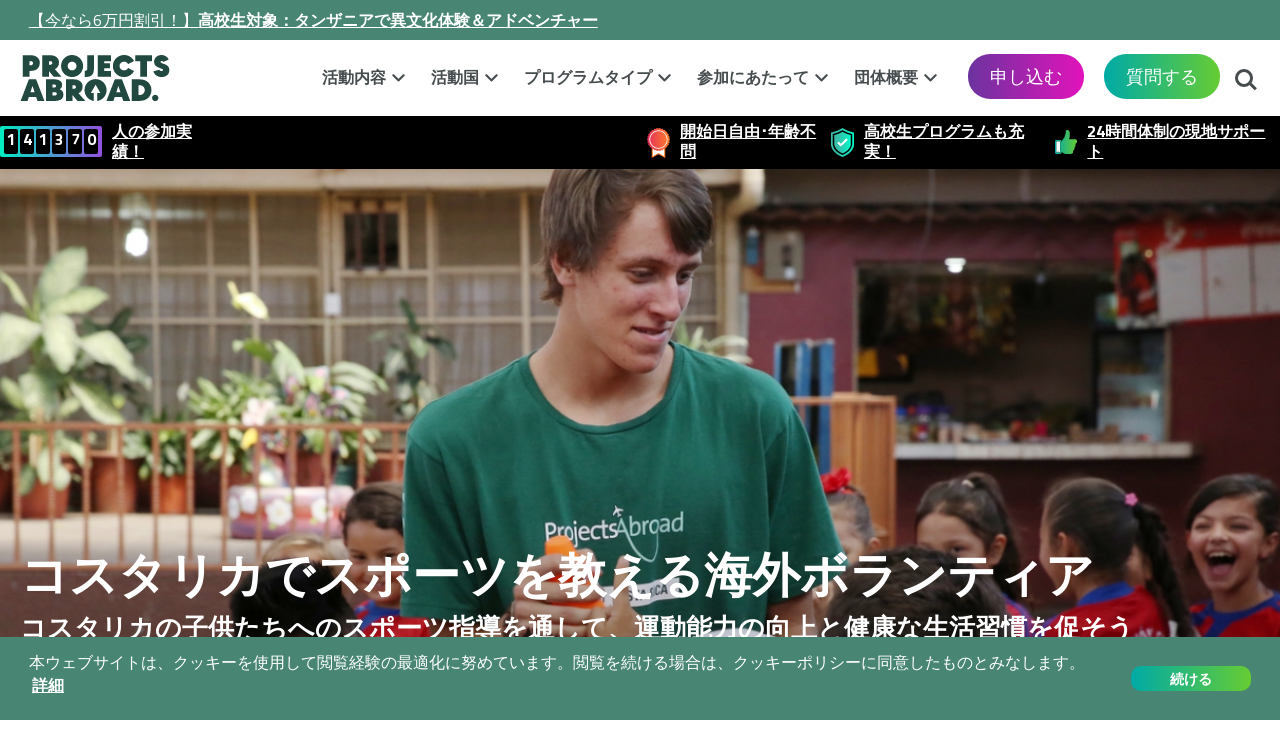

--- FILE ---
content_type: text/html; charset=UTF-8
request_url: https://www.projects-abroad.jp/projects/volunteer-sports-coaching-schools-costa-rica/
body_size: 23588
content:
<!DOCTYPE html>
<html lang="ja-JP">

<head>
         <title>コスタリカでスポーツを教える海外ボランティア | Projects Abroad</title> 

    <!-- TrustBox script -->
    <script type="text/javascript" src="//widget.trustpilot.com/bootstrap/v5/tp.widget.bootstrap.min.js" async></script>
    <!-- End TrustBox script -->

        <meta name="description" content="コスタリカでスポーツを教える短期・長期「実践型」海外ボランティア募集！中米コスタリカの貧困地域にある学校で、スポーツコーチとして子供たちの運動能力を高め、健やかな成長を支援する国際ボランティア＋異文化体験。現地サポート付き、学生や社会人におすすめ！"> 

    <link rel="canonical" href="https://www.projects-abroad.jp/projects/volunteer-sports-coaching-schools-costa-rica/">
    <link rel="alternate" hreflang="en-GB" href="https://www.projects-abroad.co.uk/projects/volunteer-sports-coaching-schools-costa-rica/" />
        
            <link rel="alternate" hreflang="en-US" href="https://www.projects-abroad.org/projects/volunteer-sports-coaching-schools-costa-rica/" />
        
            <link rel="alternate" hreflang="en-AU" href="https://www.projects-abroad.com.au/projects/volunteer-sports-coaching-schools-costa-rica/" />
        
            <link rel="alternate" hreflang="en-CA" href="https://www.projects-abroad.ca/projects/volunteer-sports-coaching-schools-costa-rica/" />
        
            <link rel="alternate" hreflang="en-AE" href="https://www.projects-abroad.ae/projects/volunteer-sports-coaching-schools-costa-rica/" />
        
            <link rel="alternate" hreflang="en-NZ" href="https://www.projects-abroad.co.nz/projects/volunteer-sports-coaching-schools-costa-rica/" />
        
            <link rel="alternate" hreflang="fr" href="https://www.projects-abroad.fr/projets/volontariat-professeur-eps-costa-rica/" />
        
            <link rel="alternate" hreflang="ja-JP" href="https://www.projects-abroad.jp/projects/volunteer-sports-coaching-schools-costa-rica/" />
        
            <link rel="alternate" hreflang="de" href="https://www.projects-abroad.de/projekte/sport-praktikum-costa-rica/" />
        
            <link rel="alternate" hreflang="it" href="https://www.projects-abroad.it/progetti/volontariato-sport-scuole-costa-rica/" />
        
            <link rel="alternate" hreflang="nl-NL" href="https://www.projects-abroad.nl/projecten/vrijwilligerswerk-gymles-project-costa-rica/" />
        
            <link rel="alternate" hreflang="sv-SE" href="https://www.projects-abroad.se/projects/volontar-sporttranarskolor-costa-rica/" />
        
            <link rel="alternate" hreflang="da" href="https://www.projects-abroad.dk/projekter/frivillige-sports-trænerskoler-costa-rica/" />
        
            <link rel="alternate" hreflang="es-ES" href="https://www.projects-abroad.es/proyectos/voluntariado-escuelas-de-coaching-deportivo-costa-rica/" />
    

            
    <meta charset="UTF-8">
    <meta name="viewport" content="width=device-width, initial-scale=1">
    <meta property="og:type" content="website" />
        <meta property="og:url" content="https://www.projects-abroad.jp/projects/volunteer-sports-coaching-schools-costa-rica/" /> 
        <meta property="og:title" content="コスタリカでスポーツを教える海外ボランティア | Projects Abroad" /> 
        <meta property="og:description" content="コスタリカでスポーツを教える短期・長期「実践型」海外ボランティア募集！中米コスタリカの貧困地域にある学校で、スポーツコーチとして子供たちの運動能力を高め、健やかな成長を支援する国際ボランティア＋異文化体験。現地サポート付き、学生や社会人におすすめ！" /> 
        <meta property="og:image" content="https://rs.projects-abroad.net/v1/hero/product-5bed58457b58a.[original].jpeg" />

    <meta property="og:image:alt" content="Children in Costa Rica around a Projects Abroad volunteer during a sport practice" />

    <meta name="twitter:card" content="summary_large_image" />

    
    <link rel="stylesheet" href="/base/build/css/ja.css?id=295c1da9b535bc57ff69" type="text/css" />
    <link href="https://fonts.googleapis.com/css?family=Titillium+Web:200,200i,300,300i,400,400i,600,600i,700,700i,900|Zilla+Slab:400,400i,600&display=swap&subset=latin-ext" rel="stylesheet">
    
    <script type='text/javascript'>
        window.paPageInfo = {
            id: "17051",
            type: "Product",
            siteId: "10",
        };
    </script>

    <link rel="apple-touch-icon" sizes="180x180" href="/base/favicons/apple-touch-icon.png?v=120126">
<link rel="icon" type="image/png" sizes="32x32" href="/base/favicons/favicon-32x32.png?v=120126">
<link rel="icon" type="image/png" sizes="16x16" href="/base/favicons/favicon-16x16.png?v=120126">
<link rel="manifest" href="/base/favicons/site.webmanifest">
<link rel="mask-icon" href="/base/favicons/safari-pinned-tab.svg?v=120126" color="#5bbad5">
<meta name="msapplication-TileColor" content="#da532c">
<meta name="theme-color" content="#ffffff">
            <!-- Google Tag Manager Consent Defaults -->
<script>
  window.dataLayer = window.dataLayer || [];
  function gtag() { dataLayer.push(arguments); }

  window.cookieConsentMode = 'info';
  window.cookieConsentGranted = false;

	window.gtagConsent = function() {
		gtag('consent', 'update', {
			'ad_storage': 'granted',
			'ad_user_data': 'granted',
			'ad_personalization': 'granted',
			'analytics_storage': 'granted',
			'personalization_storage': 'granted',
			'functionality_storage': 'granted',
			'security_storage': 'granted',
		});

    const event = new Event("cookieConsentGranted");
    window.dispatchEvent(event);
    window.cookieConsentGranted = true;
	}

  window.gtagApplyDefaults = function(isUpdate) {
    var status = isUpdate ? 'update' : 'default';
    gtag('consent', status, {
      'ad_storage': 'granted',
      'ad_user_data': 'granted',
      'ad_personalization': 'granted',
      'analytics_storage': 'granted',
      'personalization_storage': 'granted',
      'functionality_storage': 'granted',
      'security_storage': 'granted',
      'wait_for_update': isUpdate ? 0 : 500,
    });
  };

  window.gtagApplyDefaults(false);
  dataLayer.push({'gtm.start': new Date().getTime(), 'event': 'gtm.js'});
</script>
<!-- End Google Tag Manager Consent Defaults -->

<!-- Google Tag Manager -->
<script>
  var gtmScript = document.createElement('script');
  gtmScript.async = true;
  gtmScript.src = "https://www.googletagmanager.com/gtm.js?id=GTM-MPPW82";

  var firstScript = document.getElementsByTagName('script')[0];
  firstScript.parentNode.insertBefore(gtmScript,firstScript);
</script>
<!-- End Google Tag Manager -->    
    <meta name="twitter:card" content="summary">
<meta name="twitter:site" content="@projectsabroad"></head>

<body>

            <!-- Google Tag Manager (noscript) -->
<noscript><iframe src="//www.googletagmanager.com/ns.html?id=GTM-MPPW82" height="0" width="0" style="display:none;visibility:hidden"></iframe></noscript>
<!-- End Google Tag Manager (noscript) -->

        <div class="top">
            <div class="Announcement">
    <div><a href="https://www.projects-abroad.jp/projects/culture-adventure-for-teenagers-tanzania/">【今なら6万円割引！】<strong>高校生対象：タンザニアで異文化体験＆アドベンチャー</strong></a></div>
    
</div>
        <div class="contact-bar">
        <span class="language-select">
                    </span>
        <div class="contact">
            <p class="phone">
                <span class="call-us-on">電話:&nbsp;</span>
                <a href="tel:0120-001-978"><span class="phone-number">0120-001-978</span></a>
            </p>
            <p class="email"><a href="https://www.projects-abroad.jp/about-us/contact-us/">質問する</a></p>
        </div>
        
    </div>
    <header class="main-header">
        <a class="nav-trigger" href="#primary-nav" aria-label="メニュー">
            <span></span>
        </a>
        
        <a class="Logo normal" href="https://www.projects-abroad.jp/"><img src=/base/images/logo.svg?v=051125 alt=プロジェクトアブロード class=""></a>
        <a class="btn--enquire-now" href="https://www.projects-abroad.jp/about-us/contact-us/">質問する</a>
        <a class="phone-icon" href="tel:0120-001-978"><span></span></a>
        <ul class="header-buttons">
            <li><a class="search-trigger" href="#search">検索する<span></span></a></li>
        </ul>
        <div class="info-bar">
            <span class="info-item">
                <span class="volunteers"><span>1</span><span>4</span><span>1</span><span>3</span><span>7</span><span>0</span></span>
                <a href="/about-us/">人の参加実績！</a>
            </span>

            
                            <span class="info-item info-item--trustpilot">
                    <!-- TrustBox widget - Micro Combo -->
                        <div class="trustpilot-widget" data-review-languages="en" data-locale="ja-JP" data-template-id="5419b6ffb0d04a076446a9af" data-businessunit-id="499d531b0000640005041e6b" data-style-height="20px" data-style-width="100%" data-theme="dark" data-font-family="Titillium Web">
                            <a href="https://uk.trustpilot.com/review/www.projects-abroad.co.uk" target="_blank" rel="nofollow">Trustpilot</a>
                        </div>
                    <!-- End TrustBox widget -->
                </span>
            
                            <!-- <span class="info-item rated"><a href="/about-us/safety-and-backup/">24時間体制の現地サポート</a></span> -->
                <span class="info-item gold-standard"><a href="/trip-format/flexi-trips/">開始日自由･年齢不問</a></span>
                <span class="info-item hassle-free"><a href="/trip-format/high-school-specials/">高校生プログラムも充実！</a></span>
            
            <span class="info-item impact">
                
                                    <a href="/about-us/safety-and-backup/">24時間体制の現地サポート</a>
                            </span>
        </div>
        <div id="search" class="search" role="search">
            <form action="https://www.projects-abroad.jp/search-results/">
                <label for='header-search' class="VisuallyHidden">検索する</label>
                <input type="search" placeholder="検索する" name="q" id="header-search">
            </form>
        </div>
    </header>
</div>

    <main class="main-content">
        <section class="Hero Hero--photo">
    <div class="container n-p">
        <div class="no-gutters">
            <div class="col-12">
                <div class="MediaContent MediaContent--hero">
                    <img
            class="Image Image--hero"
            src="https://rs.projects-abroad.net/v1/hero/product-5bed58457b58a.[1600].jpeg"
             srcset="https://rs.projects-abroad.net/v1/hero/product-5bed58457b58a.[original].jpeg 414w, https://rs.projects-abroad.net/v1/hero/product-5bed58457b58a.[original].jpeg 1090w, https://rs.projects-abroad.net/v1/hero/product-5bed58457b58a.[1600].jpeg 1600w" 
            alt="Children in Costa Rica around a Projects Abroad volunteer during a sport practice"
            title="A volunteer and the kids around him during sport practice in Costa Rica"
        />
                                    </div>
            </div>
                            <div class="col-12 Breadcrumb Breadcrumb--hero Breadcrumb--product Bkg Bkg--white">
	<div class="RawContent RawContent--hero">
		<div class="Breadcrumb__items">
			<nav>
		<ol itemscope="" itemtype="https://schema.org/BreadcrumbList" class="Breadcrumb__list">
							<li itemprop="itemListElement" itemscope="" itemtype="https://schema.org/ListItem" class="Breadcrumb__item ">
					<a itemprop="item" href="https://www.projects-abroad.jp/"  class="Link Link--breadcrumb" >
						<span itemprop="name" class="Breadcrumb__text">ホーム</span>
					</a>
					<meta itemprop='position' content='1'/>
				</li>
						<li itemprop="itemListElement" itemscope="" itemtype="https://schema.org/ListItem" class="Breadcrumb__item ">
					<a itemprop="item" href="https://www.projects-abroad.jp/projects/"  class="Link Link--breadcrumb" >
						<span itemprop="name" class="Breadcrumb__text">プログラム</span>
					</a>
					<meta itemprop='position' content='2'/>
				</li>
						<li itemprop="itemListElement" itemscope="" itemtype="https://schema.org/ListItem" class="Breadcrumb__item  Breadcrumb__item--current ">
					<a itemprop="item" href="https://www.projects-abroad.jp/projects/volunteer-sports-coaching-schools-costa-rica/" >
						<span itemprop="name" class="Breadcrumb__text">コスタリカでスポーツを教える海外ボランティア</span>
					</a>
					<meta itemprop='position' content='3'/>
				</li>
				</ol>
	</nav>
		</div>
	</div>
</div>                        <div class="col-12">
                <div class="RawContent RawContent--hero RawContent--product-hero  RawContent--hero-wide ">
                    <div class="TextOverlay"></div>
                    <h1 class="Heading Heading--hero">コスタリカでスポーツを教える海外ボランティア</h1>
                    <div class="SubHeading SubHeading--hero"><p>コスタリカの子供たちへのスポーツ指導を通して、運動能力の向上と健康な生活習慣を促そう</p></div>
                    <div class="Hero__product__icon-container">
                        <div class="Hero__product-icon menu-flexi-trips"></div>
                    </div>
                </div>
            </div>
        </div>
    </div>
</section>


                <div class="Breadcrumb Breadcrumb--product Bkg Bkg--white">
	<div class="container-fluid">
		<div class="desktop-wrapper">
			<div class="row">
				<div class="Breadcrumb__items col-12">
					<nav>
		<ol itemscope="" itemtype="https://schema.org/BreadcrumbList" class="Breadcrumb__list">
							<li itemprop="itemListElement" itemscope="" itemtype="https://schema.org/ListItem" class="Breadcrumb__item ">
					<a itemprop="item" href="https://www.projects-abroad.jp/"  class="Link Link--breadcrumb" >
						<span itemprop="name" class="Breadcrumb__text">ホーム</span>
					</a>
					<meta itemprop='position' content='1'/>
				</li>
						<li itemprop="itemListElement" itemscope="" itemtype="https://schema.org/ListItem" class="Breadcrumb__item ">
					<a itemprop="item" href="https://www.projects-abroad.jp/projects/"  class="Link Link--breadcrumb" >
						<span itemprop="name" class="Breadcrumb__text">プログラム</span>
					</a>
					<meta itemprop='position' content='2'/>
				</li>
						<li itemprop="itemListElement" itemscope="" itemtype="https://schema.org/ListItem" class="Breadcrumb__item  Breadcrumb__item--current ">
					<a itemprop="item" href="https://www.projects-abroad.jp/projects/volunteer-sports-coaching-schools-costa-rica/" >
						<span itemprop="name" class="Breadcrumb__text">コスタリカでスポーツを教える海外ボランティア</span>
					</a>
					<meta itemprop='position' content='3'/>
				</li>
				</ol>
	</nav>
				</div>
			</div>
		</div>
	</div>
</div>
        
            <article>
                    <div class="TypeText TypeText--intro-prices FirstInPage AddTop Bkg Bkg--white classIntroduction js-product-intro-blocks">
    <div class="container-fluid">
        <div class="desktop-wrapper clearfix">
            <div class="Intro-prices__content">
                
                
                <div class="RawContent RawContent--intro-prices  Lead">
                                        <h3 class="Heading  Heading--intro-prices">はじめに</h3>
                                        <p>コスタリカでスポーツを教える短期・長期「実践型」海外ボランティア参加者を募集しています。</p>
<p>派遣先となるのは、貧困地域にある地元の小学校。</p>
<p>学校全体として体育の授業に専念できる人員や指導力、設備、スペースなどの環境面が整っておらず、スポーツ指導におけるサポートが求められています。</p>
<p>ボランティアは体育の授業を通してスポーツ指導にあたり、子供たちの運動能力の向上はもちろん、チームワークや規律などの健やかな成長に欠かせないスキルの習得を支援していきます。</p>
<p>コスタリカでのスポーツコーチの海外ボランティアの活動拠点は、エレディア。</p>
<p><a href="/how-it-works/accommodation/">海外ボランティア中の滞在先</a>は、活動拠点に周辺に暮らす現地人ホストファミリー宅です。ここで、地域住民の一員として滞在します。ホストファミリーとの共同生活は、コスタリカの文化や習慣に触れる貴重な異文化体験となることでしょう。</p>
<p>ボランティア活動がお休みの週末は、現地で友達になった<a href="/about-us/volunteers-interns/">多国籍な外国人ボランティア</a>と共に、コスタリカの魅力を体験する冒険に出かけよう！</p>
                </div>

                <div class="TypeOverview  Bkg Bkg--white classProductOverview">
    <div class="ProjectOverview">
        <div class="ProjectOverview__line">
            <i class="icon-date"></i>
            <div class='ProjectOverview__content'>
                <div class="ProjectOverview__category">
                    <p>日にち:&nbsp;</p>
                </div>
                <div class="ProjectOverview__specification">
                    <p>
                        自由
                    </p>
                    <a class="ProjectOverview__see-more js-jump-link" href="#" data-target-class="TypePrices">
                        選ぶ
                    </a>
                </div>
            </div>
        </div>

        <div class="ProjectOverview__line">
            <i class="icon-duration"></i>
            <div class='ProjectOverview__content'>
                <div class="ProjectOverview__category">
                    <p>参加期間:&nbsp;</p>
                </div>
                <div class="ProjectOverview__specification">
                    <p>2週間以上</p>
                </div>
            </div>
        </div>

        <div class="ProjectOverview__line">
            <i class="icon-requirements"></i>
            <div class='ProjectOverview__content'>
                <div class="ProjectOverview__category">
                    <p>対象:&nbsp;</p>
                </div>
                <div class="ProjectOverview__specification">
                    <p>
                        16歳以上
                                            </p>
                </div>
            </div>
        </div>
        
    </div>
</div>

<div class="modal fade ModalProjectOverview" tabindex="-1" role="dialog" aria-hidden="true">
    <div class="modal-dialog" role="document">
        <div class="modal-content">
            <div class="modal-header">
                <h6>参加費用に含まれるもの</h6>
                <a class="close" data-dismiss="modal" aria-label="閉じる">
                    <span aria-hidden="true"><i class="icon-close"></i></span>
                </a>
            </div>
            <div class="modal-body">
                <div class="ProjectOverview__line ProjectOverview__line--expandable">
                    <div class="ProjectOverview__column">
                        <ul>
                                                            <li>
                                    <i class="feature-is-included icon-tick-mark"></i>
                                    <p>渡航準備サポート</p>
                                </li>
                                                            <li>
                                    <i class="feature-is-included icon-tick-mark"></i>
                                    <p>現地到着・出発空港送迎</p>
                                </li>
                                                            <li>
                                    <i class="feature-is-included icon-tick-mark"></i>
                                    <p>オリエンテーション</p>
                                </li>
                                                            <li>
                                    <i class="feature-is-included icon-tick-mark"></i>
                                    <p>宿泊費</p>
                                </li>
                                                            <li>
                                    <i class="feature-is-included icon-tick-mark"></i>
                                    <p>1日3食分の食事</p>
                                </li>
                                                            <li>
                                    <i class="feature-is-included icon-tick-mark"></i>
                                    <p>活動にかかる現地での交通費</p>
                                </li>
                                                            <li>
                                    <i class="feature-is-included icon-tick-mark"></i>
                                    <p>活動に関係する資料・資材</p>
                                </li>
                                                            <li>
                                    <i class="feature-is-included icon-tick-mark"></i>
                                    <p>24時間体制の現地サポート</p>
                                </li>
                                                            <li>
                                    <i class="feature-is-included icon-tick-mark"></i>
                                    <p>各種証明書</p>
                                </li>
                                                    </ul>
                    </div>
                    <div class="ProjectOverview__column">
                    <h6>参加費用に含まれないもの</h6>
                        <ul>
                                                            <li>
                                    <i class="feature-is-included icon-untick-mark"></i>
                                    <p>海外旅行保険</p>
                                </li>
                                                            <li>
                                    <i class="feature-is-included icon-untick-mark"></i>
                                    <p>航空券</p>
                                </li>
                                                            <li>
                                    <i class="feature-is-included icon-untick-mark"></i>
                                    <p>ビザ（申請が必要な場合）</p>
                                </li>
                                                    </ul>
                    </div>
                </div>
            </div>
        </div>
    </div>
</div>


                
                            </div>

            <div class='TypeSidebarContainer'>
                

                <div class='TypeSidebarContainer__Btns'>
                                            <a href="https://www.projects-abroad.jp/about-us/contact-us/" data-target-class='TypeForm__intro' class='TypeSidebarContainer__Btn TypeSidebarContainer__Btn--contact js-jump-link'>
                            質問する
                        </a>
                    
                                                                <a href='#' data-target-class='TypePrices' class='TypeSidebarContainer__Btn TypeSidebarContainer__Btn--apply js-jump-link'>
                            申し込む
                        </a>
                                    </div>
            </div>
        </div>
    </div>
</div>
                    <div class='collapsible-section collapsible-section--closed'>
    <div class="Bkg Bkg--white classIsThisProjectRightForMe">
        <div class="TypeText TypeText--image-bottom ">
                        <div class="container-fluid">
            <div class="desktop-wrapper">
                <div class="row">
                    <div class="col-md-12">
                        <hr class='collapsible-section__hr collapsible-section__hr--top'>
                    </div>
                </div>
            </div>
        </div>
                <div class="container-fluid">
                <div class="desktop-wrapper">
                    <div class="row">
                                                <div class="col-md-12">
    <div class="RawContent RawContent--image-bottom">
        <div class='section-header'>
                        <h3 class="Heading Heading--image-bottom">スポーツボランティアの参加条件</h3>
                                    <button class='collapsible-section__toggle-btn' aria-label='Open'>&#xE823;</button>
            </div>
        <div class='collapsible-section__content'>
            <p>コスタリカでスポーツを教える海外ボランティアの応募対象は、世界中の<a href="/university-students/">大学生</a>、<a href="/adults/">社会人</a>、<a href="/senior/">シニア</a>のみなさんです。</p>
<p>高校生には、<a href="/trip-format/high-school-specials/">高校生スペシャル</a>の海外ボランティアプログラムがおすすめ！</p>
<p>特に、スポーツが得意、教えることが好き、中米の発展途上国の実情を自分の目で見てみたい、コスタリカでスポーツを通した国際協力に携わりたい、将来はスポーツ指導に関する職業に就きたい！という熱意ある方におすすめです。</p>
<p>しいて言えば、最低限の<a href="/how-it-works/english-skills/">海外ボランティアで求められる英語力</a>。</p>
<p>活動中のコミュニケーションは基本的にすべて英語で行われるため、しっかりとした英語での意志表示や、分からないことをきちんと英語で質問できる英語力がないと、現地に行ってから苦労するのはあなた自身。</p>
<p>だからこそ、<strong>英語の練習を含む渡航前準備にどれだけ真剣に取り組んできたかが、現地での経験値を左右すると言っても過言ではありません</strong>。</p>
<p>とはいえ、中米コスタリカの公用語はスペイン語です。</p>
<p>スペイン語ができると、現地生活も活動中の現地の子供たちとの意思の疎通もとても楽になります。したがって、渡航前にできる限りスペイン語も練習しておくのが得策。スペイン語のあいさつや簡単なフレーズなど、できることから始めましょう。</p>
<p>すべては、あなた次第です！</p>
<p>※コスタリカで子供と関わる活動に従事する場合には、<a href="/how-it-works/police-clearance/">バックグラウンド調査リポート</a>または英文身分照会状2部の提出が必要になります。</p>
        </div>
    </div>
</div>
</div>
                        
                        <div class="col-12 n-p">
                            <div class='collapsible-section__content'>
                                <div class="MediaContent MediaContent--image-bottom">
                                    <img
            class="Image Image--image-bottom"
            src="https://rs.projects-abroad.net/v1/products/product-5bed58557c17b.[1090].jpeg"
            alt="A group of kids face their local coach and a Projects Abroad sport volunteer in Costa Rica"
            title="Projects Abroad volunteer with kids at school and local sport coach in Costa Rica"
        />
                                </div>
                            </div>
                        </div>
                                            </div>
                </div>
            </div>
                        <div class="container-fluid collapsible-section__footer">
            <div class="desktop-wrapper">
                <div class="row">
                    <div class="col-md-12">
                        <div class='collapsible-section__content'>
                            <button class='collapsible-section__close-btn' aria-label='閉じる'>
                                戻る
                                <span class='collapsible-section__up-arrow' aria-hidden='true'>&#xE823;</span>
                            </button>
                        </div>
                        <hr class='collapsible-section__hr collapsible-section__hr--bottom'>
                    </div>
                </div>
            </div>
        </div>
            </div>
    </div>
</div>
                    <div class='collapsible-section collapsible-section--closed'>
    <div class="Bkg Bkg--white classWhatWillIDoOnThisProjectIntro">
        <div class="TypeText ">
                        <div class="container-fluid">
            <div class="desktop-wrapper">
                <div class="row">
                    <div class="col-md-12">
                        <hr class='collapsible-section__hr collapsible-section__hr--top'>
                    </div>
                </div>
            </div>
        </div>
                <div class="container-fluid">
                <div class="desktop-wrapper">
                    <div class="row">
                        <div class="col-md-12">
                            <div class="RawContent">
                                <div class='section-header'>
                                                                            <h3 class="Heading Heading--type-text">活動内容</h3>
                                                                                    <button class='collapsible-section__toggle-btn' aria-label='Open'>&#xE823;</button>
                                    </div>
                                <div class='collapsible-section__content'>
                                    <ol>
<li>体育の授業に現地の教師をアシスト</li>
<li>子供たちの心と体の健康を促進するゲームやアクティビティの企画</li>
</ol>
                                </div>
                            </div>
                        </div>
                    </div>
                </div>
            </div>
                        <div class="container-fluid collapsible-section__footer">
            <div class="desktop-wrapper">
                <div class="row">
                    <div class="col-md-12">
                        <div class='collapsible-section__content'>
                            <button class='collapsible-section__close-btn' aria-label='閉じる'>
                                戻る
                                <span class='collapsible-section__up-arrow' aria-hidden='true'>&#xE823;</span>
                            </button>
                        </div>
                        <hr class='collapsible-section__hr collapsible-section__hr--bottom'>
                    </div>
                </div>
            </div>
        </div>
            </div>
    </div>
</div>

                    <div class='collapsible-section collapsible-section--closed'>
    <div class="Bkg Bkg--white classWhatWillIDoOnThisProjectMain">
        <div class="TypeText ">
                        <div class="container-fluid">
            <div class="desktop-wrapper">
                <div class="row">
                    <div class="col-md-12">
                        <hr class='collapsible-section__hr collapsible-section__hr--top'>
                    </div>
                </div>
            </div>
        </div>
                <div class="container-fluid">
                <div class="desktop-wrapper">
                    <div class="row">
                        <div class="col-md-12">
                            <div class="RawContent">
                                <div class='section-header'>
                                                                                    <button class='collapsible-section__toggle-btn' aria-label='Open'>&#xE823;</button>
                                    </div>
                                <div class='collapsible-section__content'>
                                    <p><strong>体育の授業で現地の教師をアシスト</strong></p>
<p>主な派遣先は、貧困地域にある地元の小学校です。</p>
<p>ここには、6歳～13歳の子供たちが通っています。</p>
<p>コスタリカの多くの学校では、体育の授業を行うリソースが少なく、高水準のスポーツ指導を受けることができません。</p>
<p>ここで、スポーツコーチのボランティアは体育の時間に地元の先生をサポート。</p>
<p>派遣先の学校によっては、アシスタント教師ではなくメインの体育教師として活躍が期待されるかもしれません。</p>
<p><strong>子供たちの心と体の健康を促進するゲームやアクティビティを企画</strong></p>
<p>スポーツ教育のボランティアは、ドッジボール、かくれんぼ、ダンスなど、コスタリカの子供たちの心身の健康を促進するゲームやアクティビティの企画に貢献していきます。</p>
<p>企画内容は、これらに限定されることはありません。</p>
<p>体育の授業のカリキュラムに、あなた自身の意見を取り入れる余地はいくらでもあります。</p>
<p>派遣先の学校の中には、バレーボール、陸上競技、サッカーなどのスポーツを教えているところもあります。</p>
<p>一つのスポーツ競技に特化することも可能ですし、またはさまざまなスポーツ教育に携わったり、新しいスポーツを取り入れたりすることもできます。</p>
<p>スペースや施設、設備が限られている学校が多々ありますので、ぜひクリエイティビティを発揮して効果が最大限になるような企画を提案してみてください。</p>
                                </div>
                            </div>
                        </div>
                    </div>
                </div>
            </div>
                        <div class="container-fluid collapsible-section__footer">
            <div class="desktop-wrapper">
                <div class="row">
                    <div class="col-md-12">
                        <div class='collapsible-section__content'>
                            <button class='collapsible-section__close-btn' aria-label='閉じる'>
                                戻る
                                <span class='collapsible-section__up-arrow' aria-hidden='true'>&#xE823;</span>
                            </button>
                        </div>
                        <hr class='collapsible-section__hr collapsible-section__hr--bottom'>
                    </div>
                </div>
            </div>
        </div>
            </div>
    </div>
</div>

                    <div class='collapsible-section collapsible-section--closed'>
    <div class="Bkg Bkg--no-overflow-styles Bkg--white classMap">
        <div class="TypeMap Bkg--white">
                        <div class="container-fluid">
            <div class="desktop-wrapper">
                <div class="row">
                    <div class="col-md-12">
                        <hr class='collapsible-section__hr collapsible-section__hr--top'>
                    </div>
                </div>
            </div>
        </div>
                <div class="container-fluid">
                <div class="desktop-wrapper">
                    <div class="row">
                        <div class="col-md-12">
                            <div class="RawContent">
                                <div class='section-header'>
                                    <h3 class="Heading Heading--map">活動拠点</h3>
                                                <button class='collapsible-section__toggle-btn' aria-label='Open'>&#xE823;</button>
                                    </div>
                            </div>
                        </div>
                    </div>
                </div>
            </div>
            <div class='collapsible-section__content'>
                <div class="TypeMap__container Bkg--white">
                    <div class="container-fluid">
                        <div class="row">
                            <div class="col-md-6 TypeMap__content-column">
                                <div class="RawContent RawContent--map">
                                    

                                                                            <h4 class="SubHeading SubHeading--map">エレディア</h4>
                                        <p>国内人口大2位を誇るエレディアは、首都サンホセから11kmに位置する大学の街。</p>
<p>コーヒー生産国コスタリカを代表する都市でもあります。</p>
<p>その歴史は古く、スペイン植民地時代の建築も街のあちこちで見かけらる歴史ある街。</p>
<p>また、標高約1,100mの高原に位置するという特徴があります。</p>
                                                                    </div>
                                                                    <div class="TypeBlock TypeBlock--airport TypeBlock--text-icon-box AddTop AddBottom">
    <div class="row">
        <div class="col-md-2">
            <i class="icon-airport"></i>
        </div>
        <div class="col-md-10">
            <div class="RawContent RawContent--block-text-icon-box">
                <h3 class="SubHeading SubHeading--block-text-icon-box">空港送迎・航空券手配・ビザ</h3>
                <p class="MsoNormal"><span lang="JA">到着指定空港では、担当スタッフがあなたのご到着をお待ちしています！</span><span lang="EN-GB"><br /><br /></span><span lang="JA">空港送迎、航空券手配、ビザなどの詳細は<span lang="JA">、</span><a href="/volunteer-costa-rica/arrival-procedures/">コスタリカ到着案内</a>をご覧ください<span lang="JA">。</span></span></p>
            </div>
        </div>
    </div>
</div>
                                                            </div>
                            <div class="col-md-6 TypeMap__map-container">
                                <div id="map-container"></div>
                            </div>
                        </div>
                    </div>
                </div>
            </div>
                        <div class="container-fluid collapsible-section__footer">
            <div class="desktop-wrapper">
                <div class="row">
                    <div class="col-md-12">
                        <div class='collapsible-section__content'>
                            <button class='collapsible-section__close-btn' aria-label='閉じる'>
                                戻る
                                <span class='collapsible-section__up-arrow' aria-hidden='true'>&#xE823;</span>
                            </button>
                        </div>
                        <hr class='collapsible-section__hr collapsible-section__hr--bottom'>
                    </div>
                </div>
            </div>
        </div>
            </div>
    </div>
        <script type="text/javascript">
        var productLocations = [{"city":"Heredia","city_label_machine_name":"heredia","description":"<p>\u56fd\u5185\u4eba\u53e3\u59272\u4f4d\u3092\u8a87\u308b\u30a8\u30ec\u30c7\u30a3\u30a2\u306f\u3001\u9996\u90fd\u30b5\u30f3\u30db\u30bb\u304b\u308911km\u306b\u4f4d\u7f6e\u3059\u308b\u5927\u5b66\u306e\u8857\u3002<\/p>\n<p>\u30b3\u30fc\u30d2\u30fc\u751f\u7523\u56fd\u30b3\u30b9\u30bf\u30ea\u30ab\u3092\u4ee3\u8868\u3059\u308b\u90fd\u5e02\u3067\u3082\u3042\u308a\u307e\u3059\u3002<\/p>\n<p>\u305d\u306e\u6b74\u53f2\u306f\u53e4\u304f\u3001\u30b9\u30da\u30a4\u30f3\u690d\u6c11\u5730\u6642\u4ee3\u306e\u5efa\u7bc9\u3082\u8857\u306e\u3042\u3061\u3053\u3061\u3067\u898b\u304b\u3051\u3089\u308b\u6b74\u53f2\u3042\u308b\u8857\u3002<\/p>\n<p>\u307e\u305f\u3001\u6a19\u9ad8\u7d041,100m\u306e\u9ad8\u539f\u306b\u4f4d\u7f6e\u3059\u308b\u3068\u3044\u3046\u7279\u5fb4\u304c\u3042\u308a\u307e\u3059\u3002<\/p>","latitude":9.9981413,"longitude":-84.1197643}];
    </script>
    </div>
                    <div class='collapsible-section collapsible-section--closed'>
    <div class="Bkg Bkg--white classATypicalDay">
        <div class="TypeText TypeText--image-bottom ">
                        <div class="container-fluid">
            <div class="desktop-wrapper">
                <div class="row">
                    <div class="col-md-12">
                        <hr class='collapsible-section__hr collapsible-section__hr--top'>
                    </div>
                </div>
            </div>
        </div>
                <div class="container-fluid">
                <div class="desktop-wrapper">
                    <div class="row">
                                                <div class="col-md-12">
    <div class="RawContent RawContent--image-bottom">
        <div class='section-header'>
                        <h3 class="Heading Heading--image-bottom">スポーツボランティアの1日の流れ</h3>
                                    <button class='collapsible-section__toggle-btn' aria-label='Open'>&#xE823;</button>
            </div>
        <div class='collapsible-section__content'>
            <p>コスタリカでのスポーツコーチボランティアは、通常、現地の平日にあたる月曜日～金曜日の週5日間行われます。</p>
<p>コスタリカの学校は、午前の部と午後の部に分かれています。</p>
<p>半分の子供たちが午前7時～午後12時10分に学校に通い、もう半分は午後12時半から17時40分まで学校に通います。</p>
<p>ボランティアの活動時間は配属先によって異なりますが、平日1日約5～6時間活動に従事します。</p>
<p>ボランティアとしての1日は、滞在先での朝食から！活動初日は、プロジェクトアブロードの現地スタッフが付き添い、徒歩または主な公共交通であるバスを使って派遣先への通い方を丁寧にご案内します。</p>
<p>1日の活動内容は、派遣先、あなたの知識、経験、スキル、語学力、積極性などによってさまざまです。派遣先のスタッフとしっかりとコミュニケーションをとりながら自主的に取り組んでみてください。</p>
<p>1日のボランティア活動終了後は、自由時間です。現地で出会った外国人ボランティアと共に美しいエレディアの街を散策するのもよし、滞在先に戻ってホストファミリーとの団欒を楽しむのもよし。</p>
<p>ボランティア活動がお休みとなる週末や祝日は、ぜひコスタリカを知る冒険へ！</p>
        </div>
    </div>
</div>
</div>
                        
                        <div class="col-12 n-p">
                            <div class='collapsible-section__content'>
                                <div class="MediaContent MediaContent--image-bottom">
                                    <img
            class="Image Image--image-bottom"
            src="https://rs.projects-abroad.net/v1/products/product-5bed58582af33.[1090].jpeg"
            alt="A volunteer runs with a kid during practice on the sport volunteering project in Costa Rica"
            title="Projects Abroad sports volunteer plays with a kid during practice in Costa Rica"
        />
                                </div>
                            </div>
                        </div>
                                            </div>
                </div>
            </div>
                        <div class="container-fluid collapsible-section__footer">
            <div class="desktop-wrapper">
                <div class="row">
                    <div class="col-md-12">
                        <div class='collapsible-section__content'>
                            <button class='collapsible-section__close-btn' aria-label='閉じる'>
                                戻る
                                <span class='collapsible-section__up-arrow' aria-hidden='true'>&#xE823;</span>
                            </button>
                        </div>
                        <hr class='collapsible-section__hr collapsible-section__hr--bottom'>
                    </div>
                </div>
            </div>
        </div>
            </div>
    </div>
</div>
                    <div class='collapsible-section collapsible-section--closed'>
    <div class="Bkg Bkg--white classAimsAndImpact">
        <div class="TypeText TypeText--image-bottom ">
                        <div class="container-fluid">
            <div class="desktop-wrapper">
                <div class="row">
                    <div class="col-md-12">
                        <hr class='collapsible-section__hr collapsible-section__hr--top'>
                    </div>
                </div>
            </div>
        </div>
                <div class="container-fluid">
                <div class="desktop-wrapper">
                    <div class="row">
                                                <div class="col-md-12">
    <div class="RawContent RawContent--image-bottom">
        <div class='section-header'>
                        <h3 class="Heading Heading--image-bottom">活動のねらい</h3>
                                    <button class='collapsible-section__toggle-btn' aria-label='Open'>&#xE823;</button>
            </div>
        <div class='collapsible-section__content'>
            <p>コスタリカでスポーツを教える海外ボランティアのねらいは、体育の支援を通して恵まれない地域の小学校に通う子供たちの心身の健やかな成長を促すこと。</p>
<p>同時に、国際協力や異文化交流を通して、あなたがグローバルな視野を得ること。</p>
<p>コスタリカの派遣先の小学校は、体育指導への知識や経験、スペース、設備、用具などに限りがあり、スポーツ教育の水準が低い状況です。そんな中、運動能力の向上を通した心と体の健やかな発達は、子供の成長において不可欠なため、ボランティア支援が求められています。</p>
<p>コスタリカでのスポーツコーチの海外ボランティアは、主に以下に焦点をあてた活動に取り組んでいます：</p>
<ul>
<li>健康とフィットネスの強化</li>
<li>不平等の削減</li>
<li>運動機能の開発</li>
<li>チームワークや規律などのライフスキルの習得</li>
</ul>
<p>あなたも、体育の授業のサポートを通して、コスタリカの子供たちの健やかな成長を支えるボランティアの一員へ。</p>
        </div>
    </div>
</div>
</div>
                        
                        <div class="col-12 n-p">
                            <div class='collapsible-section__content'>
                                <div class="MediaContent MediaContent--image-bottom">
                                    <img
            class="Image Image--image-bottom"
            src="https://rs.projects-abroad.net/v1/products/product-5bed585a85d21.[1090].jpeg"
            alt="A volunteer poses with his team on a sports placement in Costa Rica"
            title="A Projects Abroad sports volunteer and his team in Costa Rica"
        />
                                </div>
                            </div>
                        </div>
                                            </div>
                </div>
            </div>
                        <div class="container-fluid collapsible-section__footer">
            <div class="desktop-wrapper">
                <div class="row">
                    <div class="col-md-12">
                        <div class='collapsible-section__content'>
                            <button class='collapsible-section__close-btn' aria-label='閉じる'>
                                戻る
                                <span class='collapsible-section__up-arrow' aria-hidden='true'>&#xE823;</span>
                            </button>
                        </div>
                        <hr class='collapsible-section__hr collapsible-section__hr--bottom'>
                    </div>
                </div>
            </div>
        </div>
            </div>
    </div>
</div>
                    <div class='collapsible-section collapsible-section--closed'>
    <div class="Bkg Bkg--white classManagementPlans">
        <div class="TypeBlock TypeBlock--text ">
                        <div class="container-fluid">
            <div class="desktop-wrapper">
                <div class="row">
                    <div class="col-md-12">
                        <hr class='collapsible-section__hr collapsible-section__hr--top'>
                    </div>
                </div>
            </div>
        </div>
                <div class="container-fluid">
                <div class="desktop-wrapper">
                    <div class="row">
                        <div class="col-md-12">
                            <div class="RawContent RawContent--block-text">
                                <div class='section-header'>
                                                                        <h3 class="Heading Heading--block-text">マネジメントプラン</h3>
                                                                                    <button class='collapsible-section__toggle-btn' aria-label='Open'>&#xE823;</button>
                                    </div>
                                <div class='collapsible-section__content'>
                                    <p>プロジェクトアブロードは独自のマネジメントプランを設け、活動に対する目標の明確化と目標達成の具体化を行っています。</p>
<p>マネジメントプランは、まさに私たちの活動の道しるべ。</p>
<p>よろしければ、<a href="/about-us/management-plans/">マネジメントプラン</a>もあわせてご覧ください。</p>
                                </div>
                            </div>
                        </div>
                    </div>
                </div>
            </div>
                        <div class="container-fluid collapsible-section__footer">
            <div class="desktop-wrapper">
                <div class="row">
                    <div class="col-md-12">
                        <div class='collapsible-section__content'>
                            <button class='collapsible-section__close-btn' aria-label='閉じる'>
                                戻る
                                <span class='collapsible-section__up-arrow' aria-hidden='true'>&#xE823;</span>
                            </button>
                        </div>
                        <hr class='collapsible-section__hr collapsible-section__hr--bottom'>
                    </div>
                </div>
            </div>
        </div>
            </div>
    </div>
</div>
                    <div class='collapsible-section collapsible-section--closed'>
    <div class="Bkg Bkg--white classOurImpact">
        <div class="TypeBlock TypeBlock--text ">
                        <div class="container-fluid">
            <div class="desktop-wrapper">
                <div class="row">
                    <div class="col-md-12">
                        <hr class='collapsible-section__hr collapsible-section__hr--top'>
                    </div>
                </div>
            </div>
        </div>
                <div class="container-fluid">
                <div class="desktop-wrapper">
                    <div class="row">
                        <div class="col-md-12">
                            <div class="RawContent RawContent--block-text">
                                <div class='section-header'>
                                                                        <h3 class="Heading Heading--block-text">活動が世界に与える影響</h3>
                                                                                    <button class='collapsible-section__toggle-btn' aria-label='Open'>&#xE823;</button>
                                    </div>
                                <div class='collapsible-section__content'>
                                    <p>プロジェクトアブロードは、毎年明確に定められた長期的な目標の達成に向けて取り組まれています。</p>
<p>その目標達成の鍵となるのが、参加者一人ひとりのみなさんの存在です。</p>
<p>グローバルインパクトリポートにまとめられた年間の活動の進歩と功績は、参加者全員の努力の結晶。</p>
<p>よろしければ、<a href="/about-us/impact/">活動が世界に与える影響</a>もあわせてご覧ください。</p>
                                </div>
                            </div>
                        </div>
                    </div>
                </div>
            </div>
                        <div class="container-fluid collapsible-section__footer">
            <div class="desktop-wrapper">
                <div class="row">
                    <div class="col-md-12">
                        <div class='collapsible-section__content'>
                            <button class='collapsible-section__close-btn' aria-label='閉じる'>
                                戻る
                                <span class='collapsible-section__up-arrow' aria-hidden='true'>&#xE823;</span>
                            </button>
                        </div>
                        <hr class='collapsible-section__hr collapsible-section__hr--bottom'>
                    </div>
                </div>
            </div>
        </div>
            </div>
    </div>
</div>
                    <div class='collapsible-section collapsible-section--closed'>
    <div class="Bkg Bkg--white classFoodAndAccommodation">
        <div class="TypeBlock TypeBlock--text TypeText--image-bottom TypeText--image-width-50 TypeText--image-no-wrap TypeText--image-default TypeText--no-border ">
                        <div class="container-fluid">
            <div class="desktop-wrapper">
                <div class="row">
                    <div class="col-md-12">
                        <hr class='collapsible-section__hr collapsible-section__hr--top'>
                    </div>
                </div>
            </div>
        </div>
                            <div class="container-fluid">
                <div class="desktop-wrapper">
                    <div class="row">
                        <div class="col-md-12">
                            <div class="RawContent RawContent--image-bottom RawContent--image-width-50 RawContent--image-no-wrap RawContent--image-default RawContent--no-border">
    <div class='section-header'>
                <h3 class="Heading Heading--image-bottom Heading--image-width-50 Heading--image-no-wrap Heading--image-default Heading--no-border">滞在先と食事</h3>
                            <button class='collapsible-section__toggle-btn' aria-label='Open'>&#xE823;</button>
        </div>
    <div class='collapsible-section__content'>
        <p>コスタリカで活動中の<a href="/how-it-works/accommodation/">滞在先</a>は、エレディア周辺に暮らす現地人ホストファミリー宅です。<br /><br />ホストファミリーとの共同生活は、現地文化を生活レベルで体験する貴重な機会！ぜひ積極的に話しかけ、異文化交流を図りましょう。滞在先では1日3食分の食事が提供されますので、ぜひ食からもコスタリカ文化をお楽しみください。<br /><br />その時の受入れ状況にもよりますが、なるべく他の参加者と同じ滞在先を手配し、より多くの出会いと交流を体験できるよう努めています。<br /><br />発展途上国の滞在先は、先進国のモダンで便利な生活と比べると質素に感じるかもしれませんが、安全面や清潔面の基準は満たされています。</p>
    </div>
</div>
                        </div>
                    </div>
                </div>
            </div>
            <div class='collapsible-section__content'>
                <div class="container-fluid">
    <div class="MediaContent MediaContent--image-bottom MediaContent--image-width-50 MediaContent--image-no-wrap MediaContent--image-default MediaContent--no-border">
        <div class="Gallery Gallery--default owl-carousel owl-theme">
                        <div class="Gallery__item Bkg--grey project">
                <div class="Link Gallery__link">
                    <img
            class="Image Gallery__image img-fluid"
            src="https://rs.projects-abroad.net/v1/blocks/costarica-accommodation-1-block-5e148e0e90510.[1090].jpeg"
            alt=""
            title=""
        />
                                    </div>
            </div>
                        <div class="Gallery__item Bkg--grey project">
                <div class="Link Gallery__link">
                    <img
            class="Image Gallery__image img-fluid"
            src="https://rs.projects-abroad.net/v1/blocks/costarica-accommodation-2-block-5e148e0f2f12a.[1090].jpeg"
            alt=""
            title=""
        />
                                    </div>
            </div>
                        <div class="Gallery__item Bkg--grey project">
                <div class="Link Gallery__link">
                    <img
            class="Image Gallery__image img-fluid"
            src="https://rs.projects-abroad.net/v1/blocks/costarica-accommodation-3-block-5e148e0fbaf3e.[1090].jpeg"
            alt=""
            title=""
        />
                                    </div>
            </div>
                        <div class="Gallery__item Bkg--grey project">
                <div class="Link Gallery__link">
                    <img
            class="Image Gallery__image img-fluid"
            src="https://rs.projects-abroad.net/v1/blocks/costarica-accommodation-4-block-5e148e10685d2.[1090].jpeg"
            alt=""
            title=""
        />
                                    </div>
            </div>
                        <div class="Gallery__item Bkg--grey project">
                <div class="Link Gallery__link">
                    <img
            class="Image Gallery__image img-fluid"
            src="https://rs.projects-abroad.net/v1/blocks/costarica-accommodation-5-block-5e148e10e3156.[1090].jpeg"
            alt=""
            title=""
        />
                                    </div>
            </div>
                        <div class="Gallery__item Bkg--grey project">
                <div class="Link Gallery__link">
                    <img
            class="Image Gallery__image img-fluid"
            src="https://rs.projects-abroad.net/v1/blocks/costarica-accommodation-6-block-5e148e11a7998.[1090].jpeg"
            alt=""
            title=""
        />
                                    </div>
            </div>
                        <div class="Gallery__item Bkg--grey project">
                <div class="Link Gallery__link">
                    <img
            class="Image Gallery__image img-fluid"
            src="https://rs.projects-abroad.net/v1/blocks/costarica-accommodation-7-block-5e148e123ee41.[1090].jpeg"
            alt=""
            title=""
        />
                                    </div>
            </div>
                        <div class="Gallery__item Bkg--grey project">
                <div class="Link Gallery__link">
                    <img
            class="Image Gallery__image img-fluid"
            src="https://rs.projects-abroad.net/v1/blocks/costa-rica-fish-dish-block-5e148e12cc5e5.[1090].jpeg"
            alt=""
            title=""
        />
                                    </div>
            </div>
                        <div class="Gallery__item Bkg--grey project">
                <div class="Link Gallery__link">
                    <img
            class="Image Gallery__image img-fluid"
            src="https://rs.projects-abroad.net/v1/blocks/costa-rica-pork-ribs-block-5e148e1411c29.[1090].jpeg"
            alt=""
            title=""
        />
                                    </div>
            </div>
                        <div class="Gallery__item Bkg--grey project">
                <div class="Link Gallery__link">
                    <img
            class="Image Gallery__image img-fluid"
            src="https://rs.projects-abroad.net/v1/blocks/costa-rica-tamales-inside-banana-leaves-block-5e148e14b29e5.[1090].jpeg"
            alt=""
            title=""
        />
                                    </div>
            </div>
                        
            <div class="Gallery__item Bkg--grey project">
                <a href="#" class="Link Gallery__link"></a>
            </div>
        </div>
    </div>
</div>
            </div>
                                    <div class="container-fluid collapsible-section__footer">
            <div class="desktop-wrapper">
                <div class="row">
                    <div class="col-md-12">
                        <div class='collapsible-section__content'>
                            <button class='collapsible-section__close-btn' aria-label='閉じる'>
                                戻る
                                <span class='collapsible-section__up-arrow' aria-hidden='true'>&#xE823;</span>
                            </button>
                        </div>
                        <hr class='collapsible-section__hr collapsible-section__hr--bottom'>
                    </div>
                </div>
            </div>
        </div>
            </div>
    </div>
</div>
                    <div class='collapsible-section collapsible-section--closed'>
    <div class="Bkg Bkg--white classSafetyAndStaffSupport">
        <div class="TypeBlock TypeBlock--text ">
                        <div class="container-fluid">
            <div class="desktop-wrapper">
                <div class="row">
                    <div class="col-md-12">
                        <hr class='collapsible-section__hr collapsible-section__hr--top'>
                    </div>
                </div>
            </div>
        </div>
                <div class="container-fluid">
                <div class="desktop-wrapper">
                    <div class="row">
                        <div class="col-md-12">
                            <div class="RawContent RawContent--block-text">
                                <div class='section-header'>
                                                                        <h3 class="Heading Heading--block-text">現地サポート</h3>
                                                                                    <button class='collapsible-section__toggle-btn' aria-label='Open'>&#xE823;</button>
                                    </div>
                                <div class='collapsible-section__content'>
                                    <p>安全を第一優先とするプロジェクトアブロードは、すべての活動国で<a href="/about-us/safety-and-backup/">24時間体制の現地サポート</a>を提供。</p>
<p>海外への渡航が初めての方でも安心して参加できる魅力があります。</p>
                                </div>
                            </div>
                        </div>
                    </div>
                </div>
            </div>
                        <div class="container-fluid collapsible-section__footer">
            <div class="desktop-wrapper">
                <div class="row">
                    <div class="col-md-12">
                        <div class='collapsible-section__content'>
                            <button class='collapsible-section__close-btn' aria-label='閉じる'>
                                戻る
                                <span class='collapsible-section__up-arrow' aria-hidden='true'>&#xE823;</span>
                            </button>
                        </div>
                        <hr class='collapsible-section__hr collapsible-section__hr--bottom'>
                    </div>
                </div>
            </div>
        </div>
            </div>
    </div>
</div>
                    <div class="TypePrices__container">
	<div class="container-fluid">
		<div class="desktop-wrapper">
			<div class="TypePrices TypePrices--standard Bkg--grey">
				<div class="Form Form--prices-block">
					<form method="GET" autocomplete="off" action="https://application-form.projects-abroad.jp/application-form/options/" class="Form__container Form__container--prices-block">
						<input type="hidden" name="tripId" value="10006" />
                        <input type="hidden" name="destinationId" value="113" />
                        <input type="hidden" name="projectId" value="428" />
                        <input type="hidden" name="startDate" value="" class="js-app-form-start-date" data-format="{year}-{month}-{day}" required/>
                        <input type="hidden" name="durationDays" value="" class="js-app-form-duration-days" data-format="{num-days}" required/>

						<div class="TypePrices__item TypePrices__item--title">
							<label class="TypePrices__project--label">
								<div class="TypePrices__project--icon menu-flexi-trips"></div>
								<span>通年プログラム &gt; コスタリカ &gt; 体育</span>
							</label>
						</div>

						<div class="TypePrices__item TypePrices__item--select">
							<select name="SelectDurationStandard" class="TypePrices__duration">
								<option value="" data-days="" selected="selected" class="TypePrices__selected_duration">
									参加期間を選ぶ
								</option>
							</select>
							<input type="hidden" class="CustomDatePicker CustomDatePicker--disabled">
						</div>

						<div class="TypePrices__item TypePrices__item--select">
							<input type="hidden" class="TypePrices__translated_duration" value="週間">
							<select name="SelectStartDate" class="TypePrices__start_date">
								<option value="" selected="selected" class="TypePrices__selected_start_date">開始日を選ぶ</option>
							</select>
						</div>

						<div class="TypePrices__item TypePrices__item--end_date TypePrices__item--locked Hide">
							<label class="TypePrices__label">終了日</label><label class="TypePrices__selected_end_date"></label>
						</div>

						<div class="TypePrices__item TypePrices__item--price TypePrices__item--locked">
							<label class="TypePrices__label TypePrices__label--price">合計</label>
							<label class="TypePrices__price"></label>
						</div>

						<div class="TypePrices__item TypePrices__item--select-currency">
							<select name="SelectCurrency" class="TypePrices__currency">
								<option value="" selected="selected" class="TypePrices__selected_currency"></option>
							</select>
						</div>

						<div class="TypePrices__whats-included">
							<a data-toggle="modal" data-target=".ModalProjectOverview">
								<span class="TypePrices__whats-included-tick"></span>
								参加費用に含まれるもの <i class="icon-arrow-right"></i>
							</a>
						</div>

						<div class="TypePrices__item TypePrices__item--text">
															<p>お申込み時のお支払いは、お申込み金 <strong>29,500円</strong>のみです（参加費用の一部の扱い）。</p>
													</div>

						<div class="TypePrices__item TypePrices__item--text">
							<p>複数のプログラムへの参加は割引が適用されます。<a href="tel:+81120001978">0120-001-978</a>までお気軽にご相談ください。</p>
						</div>

						<div class="TypePrices__item TypePrices__item--button">
							<button type="submit" class="Btn Btn--gradient-purple">
								申し込む
							</button>
						</div>
					</form>
				</div>
				<div class='TypePrices__overlay TypePrices__overlay--hidden'>
					<div class='TypePrices__error-container'>
						<div class='TypePrices__error'>
							<span class='exclamation-circle'></span>
							<h4>開始日と参加期間を選択してください</h4>
						</div>
						<i class='icon-close'></i>
					</div>
				</div>
			</div>
		</div>
	</div>

	<div class="modal modal--prices fade ModalPrices ModalPricesBlockDurationStandard" tabindex="-1" role="dialog" aria-hidden="true">
		<div class="modal-dialog" role="document">
			<div class="modal-content">
				<div class="modal-header">
					<h6>参加期間を選ぶ</h6>
					<a class="close" data-dismiss="modal" aria-label="閉じる">
						<span aria-hidden="true"><i class="icon-close"></i></span>
					</a>
				</div>
				<div class="modal-body">
					<div class="modal__item"></div>
				</div>
			</div>
		</div>
	</div>

	<div class="modal modal--prices fade ModalPricesBlockStartDate" tabindex="-1" role="dialog" aria-hidden="true">
		<div class="modal-dialog" role="document">
			<div class="modal-content">
				<div class="modal-header">
					<h6>開始日を選ぶ</h6>
					<a class="close" data-dismiss="modal" aria-label="閉じる">
						<span aria-hidden="true"><i class="icon-close"></i></span>
					</a>
				</div>
				<div class="modal-body">
					<div class="modal__item">
						<div class="CustomDatePicker CustomDatePicker--start-date"></div>
						<div class="ModalPricesBlockStartDate__key">
							<div class="ModalPricesBlockStartDate__key-left">
								<div class="ModalPricesBlockStartDate__key-circle"></div>
							</div>
							<div class="ModalPricesBlockStartDate__key-right">
								<div class="ModalPricesBlockStartDate__key-title">推奨</div>
									<p class="ModalPricesBlockStartDate__key-rule js-datepicker-rule-sunday-arrivals" style="display: none;">
										開始日（現地到着日）は自由に選べますが、できるだけ他の参加者と同じタイミングで始めるには日曜日がおすすめです。
									</p>
								</div>
							</div>
						<div class="ModalPricesBlockStartDate__clear_date"><a href="#0" class="Link Link--choose-later">後で選ぶ</a></div>
					</div>
				</div>
			</div>
		</div>
	</div>

	<div class="modal modal--prices fade ModalPricesBlockCurrency" tabindex="-1" role="dialog" aria-hidden="true">
		<div class="modal-dialog" role="document">
			<div class="modal-content">
				<div class="modal-header">
					<h6>通貨を選ぶ</h6>
					<a class="close" data-dismiss="modal" aria-label="閉じる">
						<span aria-hidden="true"><i class="icon-close"></i></span>
					</a>
				</div>
				<div class="modal-body">
					<div class="modal__item"></div>
				</div>
			</div>
		</div>
	</div>

	<script>
		var productPrice = {"localCurrency":false,"computedStandardPrices":{"JPY":{"currency_text":"JPY","currency_display":"\u00a5","currency_name":"Japanese Yen","price_format_string":"{currency_symbol}{price}","plus_week_surcharge":45500,"plus_week":45500,"currency_thousand_separator":",","currency_prices":[{"price":324500,"duration_days":14,"duration_weeks":2,"duration_text":"2\u9031\u9593"},{"price":370000,"duration_days":21,"duration_weeks":3,"duration_text":"3\u9031\u9593"},{"price":415500,"duration_days":28,"duration_weeks":4,"duration_text":"4\u9031\u9593"},{"price":461000,"duration_days":35,"duration_weeks":5,"duration_text":"5\u9031\u9593"},{"price":506500,"duration_days":42,"duration_weeks":6,"duration_text":"6\u9031\u9593"},{"price":552000,"duration_days":49,"duration_weeks":7,"duration_text":"7\u9031\u9593"},{"price":597500,"duration_days":56,"duration_weeks":8,"duration_text":"8\u9031\u9593"},{"price":643000,"duration_days":63,"duration_weeks":9,"duration_text":"9\u9031\u9593"},{"price":688500,"duration_days":70,"duration_weeks":10,"duration_text":"10\u9031\u9593"},{"price":734000,"duration_days":77,"duration_weeks":11,"duration_text":"11\u9031\u9593"},{"price":779500,"duration_days":84,"duration_weeks":12,"duration_text":"12\u9031\u9593"},{"price":825000,"duration_days":91,"duration_weeks":13,"duration_text":"13\u9031\u9593"},{"price":870500,"duration_days":98,"duration_weeks":14,"duration_text":"14\u9031\u9593"},{"price":916000,"duration_days":105,"duration_weeks":15,"duration_text":"15\u9031\u9593"},{"price":961500,"duration_days":112,"duration_weeks":16,"duration_text":"16\u9031\u9593"},{"price":1007000,"duration_days":119,"duration_weeks":17,"duration_text":"17\u9031\u9593"},{"price":1052500,"duration_days":126,"duration_weeks":18,"duration_text":"18\u9031\u9593"},{"price":1098000,"duration_days":133,"duration_weeks":19,"duration_text":"19\u9031\u9593"},{"price":1143500,"duration_days":140,"duration_weeks":20,"duration_text":"20\u9031\u9593"},{"price":1189000,"duration_days":147,"duration_weeks":21,"duration_text":"21\u9031\u9593"},{"price":1234500,"duration_days":154,"duration_weeks":22,"duration_text":"22\u9031\u9593"},{"price":1280000,"duration_days":161,"duration_weeks":23,"duration_text":"23\u9031\u9593"},{"price":1325500,"duration_days":168,"duration_weeks":24,"duration_text":"24\u9031\u9593"},{"price":1371000,"duration_days":175,"duration_weeks":25,"duration_text":"25\u9031\u9593"},{"price":1416500,"duration_days":182,"duration_weeks":26,"duration_text":"26\u9031\u9593"},{"price":1462000,"duration_days":189,"duration_weeks":27,"duration_text":"27\u9031\u9593"},{"price":1507500,"duration_days":196,"duration_weeks":28,"duration_text":"28\u9031\u9593"},{"price":1553000,"duration_days":203,"duration_weeks":29,"duration_text":"29\u9031\u9593"},{"price":1598500,"duration_days":210,"duration_weeks":30,"duration_text":"30\u9031\u9593"},{"price":1644000,"duration_days":217,"duration_weeks":31,"duration_text":"31\u9031\u9593"},{"price":1689500,"duration_days":224,"duration_weeks":32,"duration_text":"32\u9031\u9593"},{"price":1735000,"duration_days":231,"duration_weeks":33,"duration_text":"33\u9031\u9593"},{"price":1780500,"duration_days":238,"duration_weeks":34,"duration_text":"34\u9031\u9593"},{"price":1826000,"duration_days":245,"duration_weeks":35,"duration_text":"35\u9031\u9593"},{"price":1871500,"duration_days":252,"duration_weeks":36,"duration_text":"36\u9031\u9593"},{"price":1917000,"duration_days":259,"duration_weeks":37,"duration_text":"37\u9031\u9593"},{"price":1962500,"duration_days":266,"duration_weeks":38,"duration_text":"38\u9031\u9593"},{"price":2008000,"duration_days":273,"duration_weeks":39,"duration_text":"39\u9031\u9593"},{"price":2053500,"duration_days":280,"duration_weeks":40,"duration_text":"40\u9031\u9593"},{"price":2099000,"duration_days":287,"duration_weeks":41,"duration_text":"41\u9031\u9593"},{"price":2144500,"duration_days":294,"duration_weeks":42,"duration_text":"42\u9031\u9593"},{"price":2190000,"duration_days":301,"duration_weeks":43,"duration_text":"43\u9031\u9593"},{"price":2235500,"duration_days":308,"duration_weeks":44,"duration_text":"44\u9031\u9593"},{"price":2281000,"duration_days":315,"duration_weeks":45,"duration_text":"45\u9031\u9593"},{"price":2326500,"duration_days":322,"duration_weeks":46,"duration_text":"46\u9031\u9593"},{"price":2372000,"duration_days":329,"duration_weeks":47,"duration_text":"47\u9031\u9593"},{"price":2417500,"duration_days":336,"duration_weeks":48,"duration_text":"48\u9031\u9593"},{"price":2463000,"duration_days":343,"duration_weeks":49,"duration_text":"49\u9031\u9593"},{"price":2508500,"duration_days":350,"duration_weeks":50,"duration_text":"50\u9031\u9593"},{"price":2554000,"duration_days":357,"duration_weeks":51,"duration_text":"51\u9031\u9593"},{"price":2599500,"duration_days":364,"duration_weeks":52,"duration_text":"52\u9031\u9593"}]}},"computedFixedDatesPrices":[],"dates_duration_format_label":"{start_date} - {end_date} - {duration_weeks}"};
	</script>
</div>

                    <div class='TypeForm TypeForm--light classFormSection Bkg Bkg--white'>
	<div class="container-fluid">
		<div class="desktop-wrapper">

			<div class="TypeForm__intro">
				<div class="RawContent">
											<h2 class="Heading Heading--type-text">質問フォーム</h2>
										
				</div>
			</div>

			<div id="hubspotForm_2cdf7b36-2915-4e42-a688-44d7d1091ea9"></div>
		</div>
	</div>
</div>

            </article>
    </main>

    <footer class="Footer">
    <div class="container-fluid">
        <div class="desktop-wrapper">
            <div class="RawContent RawContent--footer">
                <div class="row">
                    <div class="col-md-2">
                        <a href="https://www.projects-abroad.jp/">
                            <img src=/base/images/logo.svg?v=051125 alt=プロジェクトアブロード class="Image Image--logo">
                        </a>
                    </div>
                    <div class="col-md-10">
                        <h6 class="ContactData__heading Footer__heading">お問い合わせ</h6>
                        <div class="ContactData ContactData--footer">
                                                                                                                                            <p class="ContactData__whatsapp"><img src="/base/images/line.svg" alt="@projects.abroad" class="Image Image--line" /><a href=/about-us/contact-us/line/>@projects.abroad</a></p>
                                                        <p class="ContactData__phone">電話:&nbsp;<a href="tel:0120-001-978" class="Link Link--text"><span>0120-001-978</span></a></p>
                            <p class="ContactData__email"><span class="Link Link--email">info@projects-abroad.jp</span></p>
                        </div>
                    </div>
                </div>
            </div>
        </div>
    </div>
    <div class="container-fluid">
        <div class="desktop-wrapper">
            <div class="d-flex flex-row">
                <div class="d-flex flex-column" style="width: 100%;">
                    <nav class="Navigation Navigation--footer">
                        <div class="d-sm-flex flex-wrap flex-row justify-content-between Navigation__row">
                                                                                    <div class="Footer__item flex-grow-1">
                                <h6 class="Footer__heading">人気活動国</h6>
                                                                <ul class="Navigation__list">
                                                                        <li class="Navigation__item">
                                        <a href="https://www.projects-abroad.jp/volunteer-nepal/" class="Link">ネパール</a>
                                    </li>
                                                                        <li class="Navigation__item">
                                        <a href="https://www.projects-abroad.jp/volunteer-tanzania/" class="Link">タンザニア</a>
                                    </li>
                                                                        <li class="Navigation__item">
                                        <a href="https://www.projects-abroad.jp/volunteer-cambodia/" class="Link">カンボジア</a>
                                    </li>
                                                                        <li class="Navigation__item">
                                        <a href="https://www.projects-abroad.jp/volunteer-kenya/" class="Link">ケニア</a>
                                    </li>
                                                                        <li class="Navigation__item">
                                        <a href="https://www.projects-abroad.jp/volunteer-philippines/" class="Link">フィリピン</a>
                                    </li>
                                                                    </ul>
                                                            </div>
                                                        <div class="Footer__item flex-grow-1">
                                <h6 class="Footer__heading">人気プログラム</h6>
                                                                <ul class="Navigation__list">
                                                                        <li class="Navigation__item">
                                        <a href="https://www.projects-abroad.jp/trip-format/high-school-specials/" class="Link">高校生スペシャル</a>
                                    </li>
                                                                        <li class="Navigation__item">
                                        <a href="https://www.projects-abroad.jp/volunteer-abroad/childcare/" class="Link">チャイルドケア</a>
                                    </li>
                                                                        <li class="Navigation__item">
                                        <a href="https://www.projects-abroad.jp/intern-abroad/medicine-and-healthcare/" class="Link">医療</a>
                                    </li>
                                                                        <li class="Navigation__item">
                                        <a href="https://www.projects-abroad.jp/volunteer-abroad/conservation-and-environment/" class="Link">環境保護</a>
                                    </li>
                                                                        <li class="Navigation__item">
                                        <a href="https://www.projects-abroad.jp/intern-abroad/micro-finance/" class="Link">マイクロファイナンス</a>
                                    </li>
                                                                    </ul>
                                                            </div>
                                                        <div class="Footer__item flex-grow-1">
                                <h6 class="Footer__heading">あなたのタイプは？</h6>
                                                                <ul class="Navigation__list">
                                                                        <li class="Navigation__item">
                                        <a href="https://www.projects-abroad.jp/trip-format/high-school-specials/" class="Link">高校生</a>
                                    </li>
                                                                        <li class="Navigation__item">
                                        <a href="https://www.projects-abroad.jp/university-students/" class="Link">大学生</a>
                                    </li>
                                                                        <li class="Navigation__item">
                                        <a href="https://www.projects-abroad.jp/adults/" class="Link">社会人</a>
                                    </li>
                                                                        <li class="Navigation__item">
                                        <a href="https://www.projects-abroad.jp/senior/" class="Link">シニア</a>
                                    </li>
                                                                        <li class="Navigation__item">
                                        <a href="https://www.projects-abroad.jp/short-term-volunteering/" class="Link">短期1週間</a>
                                    </li>
                                                                        <li class="Navigation__item">
                                        <a href="https://www.projects-abroad.jp/volunteer-internship-abroad-last-minute/" class="Link">直前の参加</a>
                                    </li>
                                                                        <li class="Navigation__item">
                                        <a href="https://www.projects-abroad.jp/golden-week-volunteer-abroad/" class="Link">ゴールデンウィーク</a>
                                    </li>
                                                                        <li class="Navigation__item">
                                        <a href="https://www.projects-abroad.jp/summer-volunteer-abroad/" class="Link">夏休み</a>
                                    </li>
                                                                        <li class="Navigation__item">
                                        <a href="https://www.projects-abroad.jp/spring-volunteer-abroad/" class="Link">春休み</a>
                                    </li>
                                                                        <li class="Navigation__item">
                                        <a href="https://www.projects-abroad.jp/winter-volunteer-abroad/" class="Link">冬休み</a>
                                    </li>
                                                                    </ul>
                                                            </div>
                                                        <div class="Footer__item flex-grow-1">
                                <h6 class="Footer__heading">一般情報</h6>
                                                                <ul class="Navigation__list">
                                                                        <li class="Navigation__item">
                                        <a href="https://www.projects-abroad.jp/how-it-works/terms-and-conditions/" class="Link">プログラム利用規約</a>
                                    </li>
                                                                        <li class="Navigation__item">
                                        <a href="https://www.projects-abroad.jp/cookie-policy/" class="Link">クッキーポリシー</a>
                                    </li>
                                                                        <li class="Navigation__item">
                                        <a href="https://www.projects-abroad.jp/privacy-policy/" class="Link">個人情報の取り扱い</a>
                                    </li>
                                                                        <li class="Navigation__item">
                                        <a href="https://www.projects-abroad.jp/international-websites/" class="Link">外国語ウェブサイト</a>
                                    </li>
                                                                        <li class="Navigation__item">
                                        <a href="https://www.projects-abroad.jp/jobs-with-projects-abroad/" class="Link">採用情報</a>
                                    </li>
                                                                        <li class="Navigation__item">
                                        <a href="https://www.projects-abroad.jp/press/" class="Link">取材・報道依頼</a>
                                    </li>
                                                                        <li class="Navigation__item">
                                        <a href="https://www.projects-abroad.jp/about-us/contact-us/" class="Link">質問する</a>
                                    </li>
                                                                    </ul>
                                                            </div>
                                                                                    <div class="d-flex flex-column flex-grow-1">
                                                                <div class="Social Social--footer">
                                    <ul class="Social__list">
                                                                                <li class="Social__item">
                                            <a href="https://www.facebook.com/ProjectsAbroadJapan/" target='_blank' rel='noopener nofollow'>
                                                <i class="Icon icon-facebook Icon--first"></i>
                                                <span class="VisuallyHidden">Facebook</span>
                                            </a>
                                        </li>
                                                                                                                        <li class="Social__item">
                                            <a href="https://www.tiktok.com/@projectsabroad" target='_blank' rel='noopener nofollow'>
                                                <i class="Icon icon-tiktok"></i>
                                                <span class="VisuallyHidden">TikTok</span>
                                            </a>
                                        </li>
                                                                                                                                                                <li class="Social__item">
                                            <a href="https://www.youtube.com/user/projectsabroad" target='_blank' rel='noopener nofollow'>
                                                <i class="Icon icon-youtube"></i>
                                                <span class="VisuallyHidden">YouTube</span>
                                            </a>
                                        </li>
                                                                                                                                                                <li class="Social__item">
                                            <a href="https://www.instagram.com/projectsabroadjapan/" target='_blank' rel='noopener nofollow'>
                                                <i class="Icon icon-instagram"></i>
                                                <span class="VisuallyHidden">Instagram</span>
                                            </a>
                                        </li>
                                                                                                                                                                                                                                            </ul>
                                </div>
                                <div class="Newsletter">
                                    <div class="Newsletter__img-group">
                                        <a href="/about-us/b-corporation/">
                                            <img class="Bcorp__icon" src="/base/images/b-corp.svg" alt="Certified BCorp">
                                        </a>
                                                                                    
                                            <a href="/tobitate-japan-scholarship/">
                                                <img class="Bcorp__icon" src="/base/images/tobitate-logo-transparent.png" alt="トビタテ！留学JAPAN　その経験が、未来の自信。">
                                            </a>
                                                                            </div>

                                    <div>
                                        <a href="/about-us/newsletter/" class="Newsletter__button">
                                            <span>
                                                メルマガ登録
                                            </span>
                                        </a>
                                    </div>
                                </div>
                                                            </div>
                        </div>
                    </nav>
                </div>
            </div>
            <div class="row">
                <div class="col-md-8 offset-md-2">
                    <div class="AddressBlock">
                        <p class="AddressBlock__item">プロジェクトアブロード | 〒220-0012　神奈川県横浜市西区みなとみらい5丁目1番2号　横浜シンフォステージイーストタワー3階&nbsp;</p>
                        <p class="AddressBlock__item"> </p>
                    </div>
                </div>
            </div>
        </div>
    </div>
    <div class="cookie-consent-container"></div>
    
</footer>

    <div class="overlay"></div>

    <nav class="nav">
    <ul id="primary-nav" class="primary-nav is-fixed">
        <li class="nav-heading">
            <a class="nav-trigger" href="#primary-nav"><span></span></a>
            <a class="nav-logo" href="https://www.projects-abroad.jp/">
                <img src=/base/images/logo.svg?v=051125 alt=プロジェクトアブロード class="">
            </a>
            <button class="search-trigger" type="button"><span></span></button>
        </li>
                        <li class="has-children  top-level">

            <a href="https://www.projects-abroad.jp/projects/"  >
                活動内容
            </a>

                        <ul class="secondary-nav is-hidden">
    <li class="go-back"><a href="#0">メニュー</a></li>
            <li class="has-children column ">
            <h6>
                                    <a href="https://www.projects-abroad.jp/volunteer-abroad/"  >
                        海外ボランティア
                    </a>
                            </h6>
                            <ul class="has-children">
                                            <li>
                            <a href="https://www.projects-abroad.jp/volunteer-abroad/childcare/"  >
                                チャイルドケア
                            </a>
                        </li>
                                            <li>
                            <a href="https://www.projects-abroad.jp/volunteer-abroad/teaching/"  >
                                教育
                            </a>
                        </li>
                                            <li>
                            <a href="https://www.projects-abroad.jp/volunteer-abroad/sports/"  >
                                スポーツ
                            </a>
                        </li>
                                            <li>
                            <a href="https://www.projects-abroad.jp/volunteer-abroad/conservation-and-environment/"  >
                                環境保護
                            </a>
                        </li>
                                            <li>
                            <a href="https://www.projects-abroad.jp/volunteer-abroad/building/"  >
                                建築
                            </a>
                        </li>
                                            <li>
                            <a href="https://www.projects-abroad.jp/volunteer-abroad/refugee-support/"  >
                                難民支援
                            </a>
                        </li>
                                    </ul>
                    </li>
            <li class="has-children column ">
            <h6>
                                    <a href="https://www.projects-abroad.jp/intern-abroad/"  >
                        海外インターンシップ
                    </a>
                            </h6>
                            <ul class="has-children">
                                            <li>
                            <a href="https://www.projects-abroad.jp/intern-abroad/medicine-and-healthcare/"  >
                                医療＆ヘルスケア
                            </a>
                        </li>
                                            <li>
                            <a href="https://www.projects-abroad.jp/intern-abroad/law-and-human-rights/"  >
                                法律＆人権
                            </a>
                        </li>
                                            <li>
                            <a href="https://www.projects-abroad.jp/intern-abroad/international-development/"  >
                                国際開発
                            </a>
                        </li>
                                            <li>
                            <a href="https://www.projects-abroad.jp/intern-abroad/micro-finance/"  >
                                マイクロファイナンス
                            </a>
                        </li>
                                            <li>
                            <a href="https://www.projects-abroad.jp/intern-abroad/business/"  >
                                ビジネス
                            </a>
                        </li>
                                            <li>
                            <a href="https://www.projects-abroad.jp/intern-abroad/journalism/"  >
                                ジャーナリズム
                            </a>
                        </li>
                                            <li>
                            <a href="https://www.projects-abroad.jp/intern-abroad/veterinary-medicine-and-animal-care/"  >
                                獣医療＆動物保護
                            </a>
                        </li>
                                    </ul>
                    </li>
            <li class="has-children column ">
            <h6>
                                    <a href="https://www.projects-abroad.jp/trip-format/high-school-specials/"  >
                        高校生スペシャル
                    </a>
                            </h6>
                            <ul class="has-children">
                                            <li>
                            <a href="https://www.projects-abroad.jp/trip-format/high-school-specials/language-courses/"  >
                                NEW！語学留学＋高校生スペシャル
                            </a>
                        </li>
                                            <li>
                            <a href="https://www.projects-abroad.jp/childcare-volunteering-high-school-students/"  >
                                チャイルドケア
                            </a>
                        </li>
                                            <li>
                            <a href="https://www.projects-abroad.jp/medical-volunteering-high-school-students/"  >
                                医療＆ヘルスケア
                            </a>
                        </li>
                                            <li>
                            <a href="https://www.projects-abroad.jp/conservation-volunteering-high-school-students/"  >
                                環境保護
                            </a>
                        </li>
                                            <li>
                            <a href="https://www.projects-abroad.jp/law-human-rights-volunteering-high-school-students/"  >
                                法律＆人権
                            </a>
                        </li>
                                            <li>
                            <a href="https://www.projects-abroad.jp/sports-volunteering-high-school-students/"  >
                                スポーツ
                            </a>
                        </li>
                                            <li>
                            <a href="https://www.projects-abroad.jp/building-volunteering-high-school-students/"  >
                                建築
                            </a>
                        </li>
                                            <li>
                            <a href="https://www.projects-abroad.jp/archaeology-volunteering-high-school-students/"  >
                                考古学
                            </a>
                        </li>
                                    </ul>
                    </li>
            <li class="has-children column ">
            <h6>
                                    <a href="https://www.projects-abroad.jp/cultural-exchange/"  >
                        異文化交流プログラム
                    </a>
                            </h6>
                            <ul class="has-children">
                                            <li>
                            <a href="https://www.projects-abroad.jp/cultural-exchange/cultural-immersion/"  >
                                異文化体験
                            </a>
                        </li>
                                            <li>
                            <a href="https://www.projects-abroad.jp/cultural-exchange/language-courses/"  >
                                語学留学
                            </a>
                        </li>
                                    </ul>
                    </li>
    </ul>
                    </li>
                <li class="has-children  top-level">

            <a href="https://www.projects-abroad.jp/destinations/"  >
                活動国
            </a>

                        <ul class="secondary-nav is-hidden">
    <li class="go-back"><a href="#0">メニュー</a></li>
            <li class="has-children column ">
            <h6>
                                    <a href="https://www.projects-abroad.jp/volunteer-africa/"  >
                        アフリカ
                    </a>
                            </h6>
                            <ul class="has-children">
                                            <li>
                            <a href="https://www.projects-abroad.jp/volunteer-ghana/"  >
                                ガーナ
                            </a>
                        </li>
                                            <li>
                            <a href="https://www.projects-abroad.jp/volunteer-kenya/"  >
                                ケニア
                            </a>
                        </li>
                                            <li>
                            <a href="https://www.projects-abroad.jp/volunteer-tanzania/"  >
                                タンザニア
                            </a>
                        </li>
                                            <li>
                            <a href="https://www.projects-abroad.jp/volunteer-botswana/"  >
                                ボツワナ
                            </a>
                        </li>
                                            <li>
                            <a href="https://www.projects-abroad.jp/volunteer-south-africa/"  >
                                南アフリカ共和国
                            </a>
                        </li>
                                    </ul>
                    </li>
            <li class="has-children column ">
            <h6>
                                    <a href="https://www.projects-abroad.jp/volunteer-asia/"  >
                        アジア
                    </a>
                            </h6>
                            <ul class="has-children">
                                            <li>
                            <a href="https://www.projects-abroad.jp/volunteer-cambodia/"  >
                                カンボジア
                            </a>
                        </li>
                                            <li>
                            <a href="https://www.projects-abroad.jp/volunteer-sri-lanka/"  >
                                スリランカ
                            </a>
                        </li>
                                            <li>
                            <a href="https://www.projects-abroad.jp/volunteer-thailand/"  >
                                タイ
                            </a>
                        </li>
                                            <li>
                            <a href="https://www.projects-abroad.jp/volunteer-nepal/"  >
                                ネパール
                            </a>
                        </li>
                                            <li>
                            <a href="https://www.projects-abroad.jp/volunteer-philippines/"  >
                                フィリピン
                            </a>
                        </li>
                                            <li>
                            <a href="https://www.projects-abroad.jp/volunteer-vietnam/"  >
                                ベトナム
                            </a>
                        </li>
                                            <li>
                            <a href="https://www.projects-abroad.jp/volunteer-mongolia/"  >
                                モンゴル
                            </a>
                        </li>
                                    </ul>
                    </li>
            <li class="has-children column ">
            <h6>
                                    <a href="https://www.projects-abroad.jp/volunteer-latin-america-caribbean/"  >
                        中南米＆カリブ海
                    </a>
                            </h6>
                            <ul class="has-children">
                                            <li>
                            <a href="https://www.projects-abroad.jp/volunteer-argentina/"  >
                                アルゼンチン
                            </a>
                        </li>
                                            <li>
                            <a href="https://www.projects-abroad.jp/volunteer-ecuador/"  >
                                エクアドル
                            </a>
                        </li>
                                            <li>
                            <a href="https://www.projects-abroad.jp/volunteer-costa-rica/"  >
                                コスタリカ
                            </a>
                        </li>
                                            <li>
                            <a href="https://www.projects-abroad.jp/volunteer-jamaica/"  >
                                ジャマイカ
                            </a>
                        </li>
                                            <li>
                            <a href="https://www.projects-abroad.jp/volunteer-peru/"  >
                                ペルー
                            </a>
                        </li>
                                            <li>
                            <a href="https://www.projects-abroad.jp/volunteer-mexico/"  >
                                メキシコ
                            </a>
                        </li>
                                    </ul>
                    </li>
            <li class="has-children column ">
            <h6>
                                    <a href="https://www.projects-abroad.jp/volunteer-south-pacific/"  >
                        南太平洋
                    </a>
                            </h6>
                            <ul class="has-children">
                                            <li>
                            <a href="https://www.projects-abroad.jp/volunteer-fiji/"  >
                                フィジー
                            </a>
                        </li>
                                    </ul>
                    </li>
            <li class="has-children column ">
            <h6>
                                    <a href="https://www.projects-abroad.jp/volunteer-europe/"  >
                        ヨーロッパ
                    </a>
                            </h6>
                            <ul class="has-children">
                                            <li>
                            <a href="https://www.projects-abroad.jp/volunteer-spain/"  >
                                スペイン
                            </a>
                        </li>
                                    </ul>
                    </li>
    </ul>
                    </li>
                <li class="has-children trip-formats top-level">

            <a href="https://www.projects-abroad.jp/"  >
                プログラムタイプ
            </a>

                        <ul class="secondary-nav secondary-nav-tf is-hidden">
    <li class="go-back"><a href="#0">メニュー</a></li>
    <li class="column d-flex flex-wrap secondary-nav-tf__badge-list">
                                    <a class="trip-format item-width-25" href="https://www.projects-abroad.jp/trip-format/flexi-trips/">
                    <span class="menu-flexi-trips"></span>
                    <p>通年プログラム</p>
                </a>
                                                <a class="trip-format item-width-25" href="https://www.projects-abroad.jp/trip-format/high-school-specials/">
                    <span class="menu-high-school-specials"></span>
                    <p>高校生の海外ボランティア</p>
                </a>
                                                <a class="trip-format item-width-25" href="https://www.projects-abroad.jp/intern-abroad/undergrad-medical-internships/">
                    <span class="menu-pre-med-program"></span>
                    <p>医療系学生プログラム</p>
                </a>
                                                <a class="trip-format item-width-25" href="https://www.projects-abroad.jp/trip-formats/gap-programs/">
                    <span class="menu-team-trips"></span>
                    <p>大学生ギャッププログラム</p>
                </a>
                                                <a class="trip-format item-width-25" href="https://www.projects-abroad.jp/trip-format/language-courses/">
                    <span class="menu-language-courses"></span>
                    <p>語学留学</p>
                </a>
                                                <a class="trip-format item-width-25" href="https://www.projects-abroad.jp/trip-format/tailor-made-group-trips/">
                    <span class="menu-group-trips"></span>
                    <p>団体研修</p>
                </a>
                                                <a class="trip-format item-width-25" href="https://www.projects-abroad.jp/family/">
                    <span class="menu-family-trips"></span>
                    <p>家族</p>
                </a>
                                                <a class="trip-format item-width-25" href="https://www.projects-abroad.jp/trip-format/combinations/">
                    <span class="menu-combo-trips"></span>
                    <p>コンビネーション</p>
                </a>
                        </li>
                                                                                                    </ul>
                    </li>
                <li class="has-children  top-level">

            <a href="https://www.projects-abroad.jp/"  >
                参加にあたって
            </a>

                        <ul class="secondary-nav is-hidden">
    <li class="go-back"><a href="#0">メニュー</a></li>
            <li class="has-children column ">
            <h6>
                                    知っておこう！
                            </h6>
                            <ul class="has-children">
                                            <li>
                            <a href="https://www.projects-abroad.jp/how-it-works/how-to-book/"  >
                                お申込み
                            </a>
                        </li>
                                            <li>
                            <a href="https://www.projects-abroad.jp/how-it-works/"  >
                                お申込みから帰国までの流れ
                            </a>
                        </li>
                                            <li>
                            <a href="https://www.projects-abroad.jp/how-it-works/visas-insurance-vaccinations/"  >
                                ビザ・海外旅行保険・予防接種
                            </a>
                        </li>
                                            <li>
                            <a href="https://www.projects-abroad.jp/how-it-works/english-skills/"  >
                                求められる英語力
                            </a>
                        </li>
                                            <li>
                            <a href="https://www.projects-abroad.jp/how-it-works/flights/"  >
                                航空券
                            </a>
                        </li>
                                            <li>
                            <a href="https://www.projects-abroad.jp/how-it-works/accommodation/"  >
                                滞在先
                            </a>
                        </li>
                                            <li>
                            <a href="https://www.projects-abroad.jp/how-it-works/police-clearance/"  >
                                犯罪経歴証明書
                            </a>
                        </li>
                                            <li>
                            <a href="https://www.projects-abroad.jp/how-it-works/prices/"  >
                                参加費用の仕組み
                            </a>
                        </li>
                                    </ul>
                    </li>
            <li class="has-children column ">
            <h6>
                                    情報収集のコツ
                            </h6>
                            <ul class="has-children">
                                            <li>
                            <a href="https://www.projects-abroad.jp/about-us/information-events/"  >
                                無料説明会
                            </a>
                        </li>
                                            <li>
                            <a href="https://www.projects-abroad.jp/about-us/arrange-a-meeting/"  >
                                無料個別相談
                            </a>
                        </li>
                                            <li>
                            <a href="https://www.projects-abroad.jp/about-us/brochure-leaflets/"  >
                                無料パンフレット
                            </a>
                        </li>
                                            <li>
                            <a href="https://www.projects-abroad.jp/about-us/reviews/"  >
                                体験談
                            </a>
                        </li>
                                            <li>
                            <a href="https://www.projects-abroad.jp/blog/"  >
                                ブログ
                            </a>
                        </li>
                                            <li>
                            <a href="https://www.projects-abroad.jp/about-us/newsletter/"  >
                                メールマガジン
                            </a>
                        </li>
                                            <li>
                            <a href="https://www.projects-abroad.jp/faqs/"  >
                                よくある質問
                            </a>
                        </li>
                                    </ul>
                    </li>
            <li class="has-children column ">
            <h6>
                                    その他の有益情報
                            </h6>
                            <ul class="has-children">
                                            <li>
                            <a href="https://www.projects-abroad.jp/scholarships/"  >
                                奨学金・単位認定制度
                            </a>
                        </li>
                                            <li>
                            <a href="https://www.projects-abroad.jp/tobitate-japan-scholarship/"  >
                                トビタテ高校生
                            </a>
                        </li>
                                            <li>
                            <a href="https://www.projects-abroad.jp/how-it-works/academic-credit/"  >
                                国際ボランティア・ディプロマコース
                            </a>
                        </li>
                                            <li>
                            <a href="https://www.projects-abroad.jp/english-language-courses/"  >
                                オンライン英語集中コース
                            </a>
                        </li>
                                            <li>
                            <a href="https://www.projects-abroad.jp/chaperoned-flights/"  >
                                日本人スタッフ同行便プラン
                            </a>
                        </li>
                                    </ul>
                    </li>
    </ul>
                    </li>
                <li class="has-children  top-level">

            <a href="https://www.projects-abroad.jp/"  >
                団体概要
            </a>

                        <ul class="secondary-nav is-hidden">
    <li class="go-back"><a href="#0">メニュー</a></li>
            <li class="has-children column ">
            <h6>
                                    私たちを築くもの
                            </h6>
                            <ul class="has-children">
                                            <li>
                            <a href="https://www.projects-abroad.jp/about-us/"  >
                                プロジェクトアブロードについて
                            </a>
                        </li>
                                            <li>
                            <a href="https://www.projects-abroad.jp/about-us/volunteers-interns/"  >
                                多国籍な参加者
                            </a>
                        </li>
                                            <li>
                            <a href="https://www.projects-abroad.jp/about-us/alumni/"  >
                                体験者
                            </a>
                        </li>
                                            <li>
                            <a href="https://www.projects-abroad.jp/about-us/reputation/"  >
                                評判
                            </a>
                        </li>
                                    </ul>
                    </li>
            <li class="has-children column ">
            <h6>
                                    他に類を見ない特長
                            </h6>
                            <ul class="has-children">
                                            <li>
                            <a href="https://www.projects-abroad.jp/about-us/impact/"  >
                                活動が世界に与える影響
                            </a>
                        </li>
                                            <li>
                            <a href="https://www.projects-abroad.jp/about-us/safety-and-backup/"  >
                                安全・サポート体制
                            </a>
                        </li>
                                            <li>
                            <a href="https://www.projects-abroad.jp/about-us/policies-ethics-codes-of-conduct/"  >
                                倫理と行動規範
                            </a>
                        </li>
                                            <li>
                            <a href="https://www.projects-abroad.jp/sustainability/"  >
                                持続可能性
                            </a>
                        </li>
                                            <li>
                            <a href="https://www.projects-abroad.jp/about-us/b-corporation/"  >
                                B Corporation認定
                            </a>
                        </li>
                                    </ul>
                    </li>
            <li class="has-children column ">
            <h6>
                                    お問い合わせ
                            </h6>
                            <ul class="has-children">
                                            <li>
                            <a href="https://www.projects-abroad.jp/about-us/contact-us/"  >
                                質問する
                            </a>
                        </li>
                                    </ul>
                    </li>
    </ul>
                    </li>
                <li class="nav-apply-now">
            <a href="https://application-form.projects-abroad.jp/application-form/options/">申し込む</a>
        </li>
        <li class="nav-email">
            <a href="https://www.projects-abroad.jp/about-us/contact-us/">質問する</a>
        </li>
    </ul>
</nav>

    <script>
	window.addEventListener("load", function () {
		window.cookieconsent.initialise({
			"content": {
				"header": "本ウェブサイトはクッキーを使用しています",
				"message": "本ウェブサイトは、クッキーを使用して閲覧経験の最適化に努めています。閲覧を続ける場合は、クッキーポリシーに同意したものとみなします。",
				"dismiss": "続ける",
				"link": "詳細",
				"href":  "/cookie-policy/",
				"allow": "",
				"deny": "",
				"policy": "",
			},
			"theme": "classic",
			"position": "bottom",
			"static": "true",
			"cookie" : {
				"domain" : location.hostname.replace('www.', ''),
			},
			"type": window.cookieConsentMode,
			"revokable": window.cookieConsentMode === 'opt-in',
			"animateRevokable": false,
			"container": document.querySelector('.cookie-consent-container'),
			"onPopupOpen": function() {
				document.body.classList.add('cookie-consent-open');
				document.body.style.setProperty("--cookie-consent-height", document.querySelector('.cc-bottom').offsetHeight + 'px');
			},
			"onPopupClose": function() {
				document.body.classList.remove('cookie-consent-open');
			},
			onStatusChange: function(status) {
				var didConsent = this.hasConsented();
				if (didConsent) {
					window.gtagConsent();
				} else {
					window.gtagApplyDefaults(true);
				}
			},
			onInitialise: function(status) {
				var didConsent = this.hasConsented();
				if (didConsent) {
					window.gtagConsent();
				} else {
					window.gtagApplyDefaults(true);
				}
			}
		});
	});
</script>
<style>
	/* Inline, as postcss-calc does not support dvh */
	@supports(height: 100dvh) {
		.cookie-consent-open div#hubspot-messages-iframe-container {
			max-height: calc(100dvh - var(--cookie-consent-height)) !important;
		}
	}
</style>
<script src="/base/build/js/manifest.js?id=d91051ea7d0c9bd1981e"></script>
<script src="/base/build/js/vendor.js?id=508b0e261cec4b1ef0ea"></script>
<script src="/base/build/js/main.js?id=3a1c9f482611d5193bc0"></script>
<div id='js-date-format' data-format='yy年 m月 d日'></div><script src="/base/build/js/map.js?id=d8debe5b942caf158678" data-map-lang="ja" data-map-style-url="https://api.maptiler.com/maps/basic/style.json?key=1mUqmrAhIhyIe2knz6xK" async></script><script charset="utf-8" type="text/javascript" src="//js-eu1.hsforms.net/forms/embed/v2.js"></script>
<script>
            let formConfig_0 = {
            region: "eu1",
            portalId: "26850323",
            formId: "2cdf7b36-2915-4e42-a688-44d7d1091ea9",
            target: "#hubspotForm_2cdf7b36-2915-4e42-a688-44d7d1091ea9", // CSS selector to target container
            // redirectUrl: "https://www.projects-abroad.jp/about-us/contact-us/thank-you", // Commented out to use the URL set in HubSpot
            cssRequired: "", // Set blank to remove the default HubSpot styles
            cssClass: "Form HubspotForm",
            submitText: "送信",
            submitButtonClass: "Form__submit",
            locale: "ja",
        };

        
        hbspt.forms.create(formConfig_0);
    </script><script src="/base/assets/js/datepicker-ja.js"></script>
</body>

</html>

--- FILE ---
content_type: text/html; charset=utf-8
request_url: https://www.google.com/recaptcha/enterprise/anchor?ar=1&k=6LdGZJsoAAAAAIwMJHRwqiAHA6A_6ZP6bTYpbgSX&co=aHR0cHM6Ly93d3cucHJvamVjdHMtYWJyb2FkLmpwOjQ0Mw..&hl=ja&v=N67nZn4AqZkNcbeMu4prBgzg&size=invisible&badge=inline&anchor-ms=20000&execute-ms=30000&cb=a98z8rwcruto
body_size: 48765
content:
<!DOCTYPE HTML><html dir="ltr" lang="ja"><head><meta http-equiv="Content-Type" content="text/html; charset=UTF-8">
<meta http-equiv="X-UA-Compatible" content="IE=edge">
<title>reCAPTCHA</title>
<style type="text/css">
/* cyrillic-ext */
@font-face {
  font-family: 'Roboto';
  font-style: normal;
  font-weight: 400;
  font-stretch: 100%;
  src: url(//fonts.gstatic.com/s/roboto/v48/KFO7CnqEu92Fr1ME7kSn66aGLdTylUAMa3GUBHMdazTgWw.woff2) format('woff2');
  unicode-range: U+0460-052F, U+1C80-1C8A, U+20B4, U+2DE0-2DFF, U+A640-A69F, U+FE2E-FE2F;
}
/* cyrillic */
@font-face {
  font-family: 'Roboto';
  font-style: normal;
  font-weight: 400;
  font-stretch: 100%;
  src: url(//fonts.gstatic.com/s/roboto/v48/KFO7CnqEu92Fr1ME7kSn66aGLdTylUAMa3iUBHMdazTgWw.woff2) format('woff2');
  unicode-range: U+0301, U+0400-045F, U+0490-0491, U+04B0-04B1, U+2116;
}
/* greek-ext */
@font-face {
  font-family: 'Roboto';
  font-style: normal;
  font-weight: 400;
  font-stretch: 100%;
  src: url(//fonts.gstatic.com/s/roboto/v48/KFO7CnqEu92Fr1ME7kSn66aGLdTylUAMa3CUBHMdazTgWw.woff2) format('woff2');
  unicode-range: U+1F00-1FFF;
}
/* greek */
@font-face {
  font-family: 'Roboto';
  font-style: normal;
  font-weight: 400;
  font-stretch: 100%;
  src: url(//fonts.gstatic.com/s/roboto/v48/KFO7CnqEu92Fr1ME7kSn66aGLdTylUAMa3-UBHMdazTgWw.woff2) format('woff2');
  unicode-range: U+0370-0377, U+037A-037F, U+0384-038A, U+038C, U+038E-03A1, U+03A3-03FF;
}
/* math */
@font-face {
  font-family: 'Roboto';
  font-style: normal;
  font-weight: 400;
  font-stretch: 100%;
  src: url(//fonts.gstatic.com/s/roboto/v48/KFO7CnqEu92Fr1ME7kSn66aGLdTylUAMawCUBHMdazTgWw.woff2) format('woff2');
  unicode-range: U+0302-0303, U+0305, U+0307-0308, U+0310, U+0312, U+0315, U+031A, U+0326-0327, U+032C, U+032F-0330, U+0332-0333, U+0338, U+033A, U+0346, U+034D, U+0391-03A1, U+03A3-03A9, U+03B1-03C9, U+03D1, U+03D5-03D6, U+03F0-03F1, U+03F4-03F5, U+2016-2017, U+2034-2038, U+203C, U+2040, U+2043, U+2047, U+2050, U+2057, U+205F, U+2070-2071, U+2074-208E, U+2090-209C, U+20D0-20DC, U+20E1, U+20E5-20EF, U+2100-2112, U+2114-2115, U+2117-2121, U+2123-214F, U+2190, U+2192, U+2194-21AE, U+21B0-21E5, U+21F1-21F2, U+21F4-2211, U+2213-2214, U+2216-22FF, U+2308-230B, U+2310, U+2319, U+231C-2321, U+2336-237A, U+237C, U+2395, U+239B-23B7, U+23D0, U+23DC-23E1, U+2474-2475, U+25AF, U+25B3, U+25B7, U+25BD, U+25C1, U+25CA, U+25CC, U+25FB, U+266D-266F, U+27C0-27FF, U+2900-2AFF, U+2B0E-2B11, U+2B30-2B4C, U+2BFE, U+3030, U+FF5B, U+FF5D, U+1D400-1D7FF, U+1EE00-1EEFF;
}
/* symbols */
@font-face {
  font-family: 'Roboto';
  font-style: normal;
  font-weight: 400;
  font-stretch: 100%;
  src: url(//fonts.gstatic.com/s/roboto/v48/KFO7CnqEu92Fr1ME7kSn66aGLdTylUAMaxKUBHMdazTgWw.woff2) format('woff2');
  unicode-range: U+0001-000C, U+000E-001F, U+007F-009F, U+20DD-20E0, U+20E2-20E4, U+2150-218F, U+2190, U+2192, U+2194-2199, U+21AF, U+21E6-21F0, U+21F3, U+2218-2219, U+2299, U+22C4-22C6, U+2300-243F, U+2440-244A, U+2460-24FF, U+25A0-27BF, U+2800-28FF, U+2921-2922, U+2981, U+29BF, U+29EB, U+2B00-2BFF, U+4DC0-4DFF, U+FFF9-FFFB, U+10140-1018E, U+10190-1019C, U+101A0, U+101D0-101FD, U+102E0-102FB, U+10E60-10E7E, U+1D2C0-1D2D3, U+1D2E0-1D37F, U+1F000-1F0FF, U+1F100-1F1AD, U+1F1E6-1F1FF, U+1F30D-1F30F, U+1F315, U+1F31C, U+1F31E, U+1F320-1F32C, U+1F336, U+1F378, U+1F37D, U+1F382, U+1F393-1F39F, U+1F3A7-1F3A8, U+1F3AC-1F3AF, U+1F3C2, U+1F3C4-1F3C6, U+1F3CA-1F3CE, U+1F3D4-1F3E0, U+1F3ED, U+1F3F1-1F3F3, U+1F3F5-1F3F7, U+1F408, U+1F415, U+1F41F, U+1F426, U+1F43F, U+1F441-1F442, U+1F444, U+1F446-1F449, U+1F44C-1F44E, U+1F453, U+1F46A, U+1F47D, U+1F4A3, U+1F4B0, U+1F4B3, U+1F4B9, U+1F4BB, U+1F4BF, U+1F4C8-1F4CB, U+1F4D6, U+1F4DA, U+1F4DF, U+1F4E3-1F4E6, U+1F4EA-1F4ED, U+1F4F7, U+1F4F9-1F4FB, U+1F4FD-1F4FE, U+1F503, U+1F507-1F50B, U+1F50D, U+1F512-1F513, U+1F53E-1F54A, U+1F54F-1F5FA, U+1F610, U+1F650-1F67F, U+1F687, U+1F68D, U+1F691, U+1F694, U+1F698, U+1F6AD, U+1F6B2, U+1F6B9-1F6BA, U+1F6BC, U+1F6C6-1F6CF, U+1F6D3-1F6D7, U+1F6E0-1F6EA, U+1F6F0-1F6F3, U+1F6F7-1F6FC, U+1F700-1F7FF, U+1F800-1F80B, U+1F810-1F847, U+1F850-1F859, U+1F860-1F887, U+1F890-1F8AD, U+1F8B0-1F8BB, U+1F8C0-1F8C1, U+1F900-1F90B, U+1F93B, U+1F946, U+1F984, U+1F996, U+1F9E9, U+1FA00-1FA6F, U+1FA70-1FA7C, U+1FA80-1FA89, U+1FA8F-1FAC6, U+1FACE-1FADC, U+1FADF-1FAE9, U+1FAF0-1FAF8, U+1FB00-1FBFF;
}
/* vietnamese */
@font-face {
  font-family: 'Roboto';
  font-style: normal;
  font-weight: 400;
  font-stretch: 100%;
  src: url(//fonts.gstatic.com/s/roboto/v48/KFO7CnqEu92Fr1ME7kSn66aGLdTylUAMa3OUBHMdazTgWw.woff2) format('woff2');
  unicode-range: U+0102-0103, U+0110-0111, U+0128-0129, U+0168-0169, U+01A0-01A1, U+01AF-01B0, U+0300-0301, U+0303-0304, U+0308-0309, U+0323, U+0329, U+1EA0-1EF9, U+20AB;
}
/* latin-ext */
@font-face {
  font-family: 'Roboto';
  font-style: normal;
  font-weight: 400;
  font-stretch: 100%;
  src: url(//fonts.gstatic.com/s/roboto/v48/KFO7CnqEu92Fr1ME7kSn66aGLdTylUAMa3KUBHMdazTgWw.woff2) format('woff2');
  unicode-range: U+0100-02BA, U+02BD-02C5, U+02C7-02CC, U+02CE-02D7, U+02DD-02FF, U+0304, U+0308, U+0329, U+1D00-1DBF, U+1E00-1E9F, U+1EF2-1EFF, U+2020, U+20A0-20AB, U+20AD-20C0, U+2113, U+2C60-2C7F, U+A720-A7FF;
}
/* latin */
@font-face {
  font-family: 'Roboto';
  font-style: normal;
  font-weight: 400;
  font-stretch: 100%;
  src: url(//fonts.gstatic.com/s/roboto/v48/KFO7CnqEu92Fr1ME7kSn66aGLdTylUAMa3yUBHMdazQ.woff2) format('woff2');
  unicode-range: U+0000-00FF, U+0131, U+0152-0153, U+02BB-02BC, U+02C6, U+02DA, U+02DC, U+0304, U+0308, U+0329, U+2000-206F, U+20AC, U+2122, U+2191, U+2193, U+2212, U+2215, U+FEFF, U+FFFD;
}
/* cyrillic-ext */
@font-face {
  font-family: 'Roboto';
  font-style: normal;
  font-weight: 500;
  font-stretch: 100%;
  src: url(//fonts.gstatic.com/s/roboto/v48/KFO7CnqEu92Fr1ME7kSn66aGLdTylUAMa3GUBHMdazTgWw.woff2) format('woff2');
  unicode-range: U+0460-052F, U+1C80-1C8A, U+20B4, U+2DE0-2DFF, U+A640-A69F, U+FE2E-FE2F;
}
/* cyrillic */
@font-face {
  font-family: 'Roboto';
  font-style: normal;
  font-weight: 500;
  font-stretch: 100%;
  src: url(//fonts.gstatic.com/s/roboto/v48/KFO7CnqEu92Fr1ME7kSn66aGLdTylUAMa3iUBHMdazTgWw.woff2) format('woff2');
  unicode-range: U+0301, U+0400-045F, U+0490-0491, U+04B0-04B1, U+2116;
}
/* greek-ext */
@font-face {
  font-family: 'Roboto';
  font-style: normal;
  font-weight: 500;
  font-stretch: 100%;
  src: url(//fonts.gstatic.com/s/roboto/v48/KFO7CnqEu92Fr1ME7kSn66aGLdTylUAMa3CUBHMdazTgWw.woff2) format('woff2');
  unicode-range: U+1F00-1FFF;
}
/* greek */
@font-face {
  font-family: 'Roboto';
  font-style: normal;
  font-weight: 500;
  font-stretch: 100%;
  src: url(//fonts.gstatic.com/s/roboto/v48/KFO7CnqEu92Fr1ME7kSn66aGLdTylUAMa3-UBHMdazTgWw.woff2) format('woff2');
  unicode-range: U+0370-0377, U+037A-037F, U+0384-038A, U+038C, U+038E-03A1, U+03A3-03FF;
}
/* math */
@font-face {
  font-family: 'Roboto';
  font-style: normal;
  font-weight: 500;
  font-stretch: 100%;
  src: url(//fonts.gstatic.com/s/roboto/v48/KFO7CnqEu92Fr1ME7kSn66aGLdTylUAMawCUBHMdazTgWw.woff2) format('woff2');
  unicode-range: U+0302-0303, U+0305, U+0307-0308, U+0310, U+0312, U+0315, U+031A, U+0326-0327, U+032C, U+032F-0330, U+0332-0333, U+0338, U+033A, U+0346, U+034D, U+0391-03A1, U+03A3-03A9, U+03B1-03C9, U+03D1, U+03D5-03D6, U+03F0-03F1, U+03F4-03F5, U+2016-2017, U+2034-2038, U+203C, U+2040, U+2043, U+2047, U+2050, U+2057, U+205F, U+2070-2071, U+2074-208E, U+2090-209C, U+20D0-20DC, U+20E1, U+20E5-20EF, U+2100-2112, U+2114-2115, U+2117-2121, U+2123-214F, U+2190, U+2192, U+2194-21AE, U+21B0-21E5, U+21F1-21F2, U+21F4-2211, U+2213-2214, U+2216-22FF, U+2308-230B, U+2310, U+2319, U+231C-2321, U+2336-237A, U+237C, U+2395, U+239B-23B7, U+23D0, U+23DC-23E1, U+2474-2475, U+25AF, U+25B3, U+25B7, U+25BD, U+25C1, U+25CA, U+25CC, U+25FB, U+266D-266F, U+27C0-27FF, U+2900-2AFF, U+2B0E-2B11, U+2B30-2B4C, U+2BFE, U+3030, U+FF5B, U+FF5D, U+1D400-1D7FF, U+1EE00-1EEFF;
}
/* symbols */
@font-face {
  font-family: 'Roboto';
  font-style: normal;
  font-weight: 500;
  font-stretch: 100%;
  src: url(//fonts.gstatic.com/s/roboto/v48/KFO7CnqEu92Fr1ME7kSn66aGLdTylUAMaxKUBHMdazTgWw.woff2) format('woff2');
  unicode-range: U+0001-000C, U+000E-001F, U+007F-009F, U+20DD-20E0, U+20E2-20E4, U+2150-218F, U+2190, U+2192, U+2194-2199, U+21AF, U+21E6-21F0, U+21F3, U+2218-2219, U+2299, U+22C4-22C6, U+2300-243F, U+2440-244A, U+2460-24FF, U+25A0-27BF, U+2800-28FF, U+2921-2922, U+2981, U+29BF, U+29EB, U+2B00-2BFF, U+4DC0-4DFF, U+FFF9-FFFB, U+10140-1018E, U+10190-1019C, U+101A0, U+101D0-101FD, U+102E0-102FB, U+10E60-10E7E, U+1D2C0-1D2D3, U+1D2E0-1D37F, U+1F000-1F0FF, U+1F100-1F1AD, U+1F1E6-1F1FF, U+1F30D-1F30F, U+1F315, U+1F31C, U+1F31E, U+1F320-1F32C, U+1F336, U+1F378, U+1F37D, U+1F382, U+1F393-1F39F, U+1F3A7-1F3A8, U+1F3AC-1F3AF, U+1F3C2, U+1F3C4-1F3C6, U+1F3CA-1F3CE, U+1F3D4-1F3E0, U+1F3ED, U+1F3F1-1F3F3, U+1F3F5-1F3F7, U+1F408, U+1F415, U+1F41F, U+1F426, U+1F43F, U+1F441-1F442, U+1F444, U+1F446-1F449, U+1F44C-1F44E, U+1F453, U+1F46A, U+1F47D, U+1F4A3, U+1F4B0, U+1F4B3, U+1F4B9, U+1F4BB, U+1F4BF, U+1F4C8-1F4CB, U+1F4D6, U+1F4DA, U+1F4DF, U+1F4E3-1F4E6, U+1F4EA-1F4ED, U+1F4F7, U+1F4F9-1F4FB, U+1F4FD-1F4FE, U+1F503, U+1F507-1F50B, U+1F50D, U+1F512-1F513, U+1F53E-1F54A, U+1F54F-1F5FA, U+1F610, U+1F650-1F67F, U+1F687, U+1F68D, U+1F691, U+1F694, U+1F698, U+1F6AD, U+1F6B2, U+1F6B9-1F6BA, U+1F6BC, U+1F6C6-1F6CF, U+1F6D3-1F6D7, U+1F6E0-1F6EA, U+1F6F0-1F6F3, U+1F6F7-1F6FC, U+1F700-1F7FF, U+1F800-1F80B, U+1F810-1F847, U+1F850-1F859, U+1F860-1F887, U+1F890-1F8AD, U+1F8B0-1F8BB, U+1F8C0-1F8C1, U+1F900-1F90B, U+1F93B, U+1F946, U+1F984, U+1F996, U+1F9E9, U+1FA00-1FA6F, U+1FA70-1FA7C, U+1FA80-1FA89, U+1FA8F-1FAC6, U+1FACE-1FADC, U+1FADF-1FAE9, U+1FAF0-1FAF8, U+1FB00-1FBFF;
}
/* vietnamese */
@font-face {
  font-family: 'Roboto';
  font-style: normal;
  font-weight: 500;
  font-stretch: 100%;
  src: url(//fonts.gstatic.com/s/roboto/v48/KFO7CnqEu92Fr1ME7kSn66aGLdTylUAMa3OUBHMdazTgWw.woff2) format('woff2');
  unicode-range: U+0102-0103, U+0110-0111, U+0128-0129, U+0168-0169, U+01A0-01A1, U+01AF-01B0, U+0300-0301, U+0303-0304, U+0308-0309, U+0323, U+0329, U+1EA0-1EF9, U+20AB;
}
/* latin-ext */
@font-face {
  font-family: 'Roboto';
  font-style: normal;
  font-weight: 500;
  font-stretch: 100%;
  src: url(//fonts.gstatic.com/s/roboto/v48/KFO7CnqEu92Fr1ME7kSn66aGLdTylUAMa3KUBHMdazTgWw.woff2) format('woff2');
  unicode-range: U+0100-02BA, U+02BD-02C5, U+02C7-02CC, U+02CE-02D7, U+02DD-02FF, U+0304, U+0308, U+0329, U+1D00-1DBF, U+1E00-1E9F, U+1EF2-1EFF, U+2020, U+20A0-20AB, U+20AD-20C0, U+2113, U+2C60-2C7F, U+A720-A7FF;
}
/* latin */
@font-face {
  font-family: 'Roboto';
  font-style: normal;
  font-weight: 500;
  font-stretch: 100%;
  src: url(//fonts.gstatic.com/s/roboto/v48/KFO7CnqEu92Fr1ME7kSn66aGLdTylUAMa3yUBHMdazQ.woff2) format('woff2');
  unicode-range: U+0000-00FF, U+0131, U+0152-0153, U+02BB-02BC, U+02C6, U+02DA, U+02DC, U+0304, U+0308, U+0329, U+2000-206F, U+20AC, U+2122, U+2191, U+2193, U+2212, U+2215, U+FEFF, U+FFFD;
}
/* cyrillic-ext */
@font-face {
  font-family: 'Roboto';
  font-style: normal;
  font-weight: 900;
  font-stretch: 100%;
  src: url(//fonts.gstatic.com/s/roboto/v48/KFO7CnqEu92Fr1ME7kSn66aGLdTylUAMa3GUBHMdazTgWw.woff2) format('woff2');
  unicode-range: U+0460-052F, U+1C80-1C8A, U+20B4, U+2DE0-2DFF, U+A640-A69F, U+FE2E-FE2F;
}
/* cyrillic */
@font-face {
  font-family: 'Roboto';
  font-style: normal;
  font-weight: 900;
  font-stretch: 100%;
  src: url(//fonts.gstatic.com/s/roboto/v48/KFO7CnqEu92Fr1ME7kSn66aGLdTylUAMa3iUBHMdazTgWw.woff2) format('woff2');
  unicode-range: U+0301, U+0400-045F, U+0490-0491, U+04B0-04B1, U+2116;
}
/* greek-ext */
@font-face {
  font-family: 'Roboto';
  font-style: normal;
  font-weight: 900;
  font-stretch: 100%;
  src: url(//fonts.gstatic.com/s/roboto/v48/KFO7CnqEu92Fr1ME7kSn66aGLdTylUAMa3CUBHMdazTgWw.woff2) format('woff2');
  unicode-range: U+1F00-1FFF;
}
/* greek */
@font-face {
  font-family: 'Roboto';
  font-style: normal;
  font-weight: 900;
  font-stretch: 100%;
  src: url(//fonts.gstatic.com/s/roboto/v48/KFO7CnqEu92Fr1ME7kSn66aGLdTylUAMa3-UBHMdazTgWw.woff2) format('woff2');
  unicode-range: U+0370-0377, U+037A-037F, U+0384-038A, U+038C, U+038E-03A1, U+03A3-03FF;
}
/* math */
@font-face {
  font-family: 'Roboto';
  font-style: normal;
  font-weight: 900;
  font-stretch: 100%;
  src: url(//fonts.gstatic.com/s/roboto/v48/KFO7CnqEu92Fr1ME7kSn66aGLdTylUAMawCUBHMdazTgWw.woff2) format('woff2');
  unicode-range: U+0302-0303, U+0305, U+0307-0308, U+0310, U+0312, U+0315, U+031A, U+0326-0327, U+032C, U+032F-0330, U+0332-0333, U+0338, U+033A, U+0346, U+034D, U+0391-03A1, U+03A3-03A9, U+03B1-03C9, U+03D1, U+03D5-03D6, U+03F0-03F1, U+03F4-03F5, U+2016-2017, U+2034-2038, U+203C, U+2040, U+2043, U+2047, U+2050, U+2057, U+205F, U+2070-2071, U+2074-208E, U+2090-209C, U+20D0-20DC, U+20E1, U+20E5-20EF, U+2100-2112, U+2114-2115, U+2117-2121, U+2123-214F, U+2190, U+2192, U+2194-21AE, U+21B0-21E5, U+21F1-21F2, U+21F4-2211, U+2213-2214, U+2216-22FF, U+2308-230B, U+2310, U+2319, U+231C-2321, U+2336-237A, U+237C, U+2395, U+239B-23B7, U+23D0, U+23DC-23E1, U+2474-2475, U+25AF, U+25B3, U+25B7, U+25BD, U+25C1, U+25CA, U+25CC, U+25FB, U+266D-266F, U+27C0-27FF, U+2900-2AFF, U+2B0E-2B11, U+2B30-2B4C, U+2BFE, U+3030, U+FF5B, U+FF5D, U+1D400-1D7FF, U+1EE00-1EEFF;
}
/* symbols */
@font-face {
  font-family: 'Roboto';
  font-style: normal;
  font-weight: 900;
  font-stretch: 100%;
  src: url(//fonts.gstatic.com/s/roboto/v48/KFO7CnqEu92Fr1ME7kSn66aGLdTylUAMaxKUBHMdazTgWw.woff2) format('woff2');
  unicode-range: U+0001-000C, U+000E-001F, U+007F-009F, U+20DD-20E0, U+20E2-20E4, U+2150-218F, U+2190, U+2192, U+2194-2199, U+21AF, U+21E6-21F0, U+21F3, U+2218-2219, U+2299, U+22C4-22C6, U+2300-243F, U+2440-244A, U+2460-24FF, U+25A0-27BF, U+2800-28FF, U+2921-2922, U+2981, U+29BF, U+29EB, U+2B00-2BFF, U+4DC0-4DFF, U+FFF9-FFFB, U+10140-1018E, U+10190-1019C, U+101A0, U+101D0-101FD, U+102E0-102FB, U+10E60-10E7E, U+1D2C0-1D2D3, U+1D2E0-1D37F, U+1F000-1F0FF, U+1F100-1F1AD, U+1F1E6-1F1FF, U+1F30D-1F30F, U+1F315, U+1F31C, U+1F31E, U+1F320-1F32C, U+1F336, U+1F378, U+1F37D, U+1F382, U+1F393-1F39F, U+1F3A7-1F3A8, U+1F3AC-1F3AF, U+1F3C2, U+1F3C4-1F3C6, U+1F3CA-1F3CE, U+1F3D4-1F3E0, U+1F3ED, U+1F3F1-1F3F3, U+1F3F5-1F3F7, U+1F408, U+1F415, U+1F41F, U+1F426, U+1F43F, U+1F441-1F442, U+1F444, U+1F446-1F449, U+1F44C-1F44E, U+1F453, U+1F46A, U+1F47D, U+1F4A3, U+1F4B0, U+1F4B3, U+1F4B9, U+1F4BB, U+1F4BF, U+1F4C8-1F4CB, U+1F4D6, U+1F4DA, U+1F4DF, U+1F4E3-1F4E6, U+1F4EA-1F4ED, U+1F4F7, U+1F4F9-1F4FB, U+1F4FD-1F4FE, U+1F503, U+1F507-1F50B, U+1F50D, U+1F512-1F513, U+1F53E-1F54A, U+1F54F-1F5FA, U+1F610, U+1F650-1F67F, U+1F687, U+1F68D, U+1F691, U+1F694, U+1F698, U+1F6AD, U+1F6B2, U+1F6B9-1F6BA, U+1F6BC, U+1F6C6-1F6CF, U+1F6D3-1F6D7, U+1F6E0-1F6EA, U+1F6F0-1F6F3, U+1F6F7-1F6FC, U+1F700-1F7FF, U+1F800-1F80B, U+1F810-1F847, U+1F850-1F859, U+1F860-1F887, U+1F890-1F8AD, U+1F8B0-1F8BB, U+1F8C0-1F8C1, U+1F900-1F90B, U+1F93B, U+1F946, U+1F984, U+1F996, U+1F9E9, U+1FA00-1FA6F, U+1FA70-1FA7C, U+1FA80-1FA89, U+1FA8F-1FAC6, U+1FACE-1FADC, U+1FADF-1FAE9, U+1FAF0-1FAF8, U+1FB00-1FBFF;
}
/* vietnamese */
@font-face {
  font-family: 'Roboto';
  font-style: normal;
  font-weight: 900;
  font-stretch: 100%;
  src: url(//fonts.gstatic.com/s/roboto/v48/KFO7CnqEu92Fr1ME7kSn66aGLdTylUAMa3OUBHMdazTgWw.woff2) format('woff2');
  unicode-range: U+0102-0103, U+0110-0111, U+0128-0129, U+0168-0169, U+01A0-01A1, U+01AF-01B0, U+0300-0301, U+0303-0304, U+0308-0309, U+0323, U+0329, U+1EA0-1EF9, U+20AB;
}
/* latin-ext */
@font-face {
  font-family: 'Roboto';
  font-style: normal;
  font-weight: 900;
  font-stretch: 100%;
  src: url(//fonts.gstatic.com/s/roboto/v48/KFO7CnqEu92Fr1ME7kSn66aGLdTylUAMa3KUBHMdazTgWw.woff2) format('woff2');
  unicode-range: U+0100-02BA, U+02BD-02C5, U+02C7-02CC, U+02CE-02D7, U+02DD-02FF, U+0304, U+0308, U+0329, U+1D00-1DBF, U+1E00-1E9F, U+1EF2-1EFF, U+2020, U+20A0-20AB, U+20AD-20C0, U+2113, U+2C60-2C7F, U+A720-A7FF;
}
/* latin */
@font-face {
  font-family: 'Roboto';
  font-style: normal;
  font-weight: 900;
  font-stretch: 100%;
  src: url(//fonts.gstatic.com/s/roboto/v48/KFO7CnqEu92Fr1ME7kSn66aGLdTylUAMa3yUBHMdazQ.woff2) format('woff2');
  unicode-range: U+0000-00FF, U+0131, U+0152-0153, U+02BB-02BC, U+02C6, U+02DA, U+02DC, U+0304, U+0308, U+0329, U+2000-206F, U+20AC, U+2122, U+2191, U+2193, U+2212, U+2215, U+FEFF, U+FFFD;
}

</style>
<link rel="stylesheet" type="text/css" href="https://www.gstatic.com/recaptcha/releases/N67nZn4AqZkNcbeMu4prBgzg/styles__ltr.css">
<script nonce="i77XRApWYHH8hBE_usCheA" type="text/javascript">window['__recaptcha_api'] = 'https://www.google.com/recaptcha/enterprise/';</script>
<script type="text/javascript" src="https://www.gstatic.com/recaptcha/releases/N67nZn4AqZkNcbeMu4prBgzg/recaptcha__ja.js" nonce="i77XRApWYHH8hBE_usCheA">
      
    </script></head>
<body><div id="rc-anchor-alert" class="rc-anchor-alert">This reCAPTCHA is for testing purposes only. Please report to the site admin if you are seeing this.</div>
<input type="hidden" id="recaptcha-token" value="[base64]">
<script type="text/javascript" nonce="i77XRApWYHH8hBE_usCheA">
      recaptcha.anchor.Main.init("[\x22ainput\x22,[\x22bgdata\x22,\x22\x22,\[base64]/[base64]/[base64]/ZyhXLGgpOnEoW04sMjEsbF0sVywwKSxoKSxmYWxzZSxmYWxzZSl9Y2F0Y2goayl7RygzNTgsVyk/[base64]/[base64]/[base64]/[base64]/[base64]/[base64]/[base64]/bmV3IEJbT10oRFswXSk6dz09Mj9uZXcgQltPXShEWzBdLERbMV0pOnc9PTM/bmV3IEJbT10oRFswXSxEWzFdLERbMl0pOnc9PTQ/[base64]/[base64]/[base64]/[base64]/[base64]\\u003d\x22,\[base64]\x22,\x22HC53wpo9TsKFbMK4HwDDj2zDvMKULsO6asOvWsKxXGFCw6ASwpsvw6pLYsOBw5XCjV3DlsOuw43Cj8Kyw4vChcKcw6XCjMOuw6/DiCN/[base64]/ChADCgMORMcKgcUw/JUvCisOIPVHDuMO+w7HDmsO7HTI6woPDlQDDksKiw65pw70kFsKfAsK6cMK6MynDgk3CscO0JE5dw6lpwqtSwrHDultnPg00OMOfw4R+QQXCqMKmf8KSMsKxw7Vrw4XDrgjCrm/[base64]/DiMOVBQBeVU87NmHDqxjCqRvDuTp/wqDCo0DCnQLCtcKpw7g2wrAHFEtrI8O1w5nDoUwrwqfCiRFlwp7Clm8iw7Egw5xUw50ow6zCgcOrC8OawrZwTFhEw6fDqVHChMKbZmpkwqHCkSQcN8KqNwIUMQtiGsO6wqPDvcOXQcKcwrvDrTPDnyLCjSY3w7HCm3/[base64]/Cr1URXsKebzMmw7XCoRxGacO4wqbChU/DmTwcwpVewr0zOnXCtkDDnXXDvgfDpWbDkTHCoMOwwpIdw41Ow4bCgkREwr1XwoDCsSbCjsK1w6vDtcOQSMOzwqVJJjJAwp/CucOjw7Vsw7rCo8KXMgTDgFfDgWDCvMO1UcOTw4ZTw75xwr9ww7oVwpoJw5LDksKiX8ORwr/[base64]/DrMK2HGA7dsK7w4Nnw7LCrFMBwpfDhsOFwrnCgsOpwqjCn8KXTcKNwp1gwpgmw79Rw7PCoGsiw4zCoQzCrkDDuB5IZcODwqBMw54DPMO/wozDu8OEdDPCpSd0fxnCqsOmMMK+w4bDsjrCkzs2UMKkw5NBw7FLLBA7wo/DjcKcZsKDd8OqwrMqwoTDhWfCkcK5NjPCpCfCkMKmwqZ3PWvCgGhGwo9Sw7MxOh/DtcOow5U6J0fCr8KiUgrDhEcbwpjCu2HCoXDDo0wGwpHDtw7DgkV9FTp5w53Cin/[base64]/DosKpwoDCs8Kbw4rDtMKoGivCnFjDssOmw7PDjMO/YcKaw7bDpWQ/BiU0c8OEU2FRPcO4PcO3InhZwrfChcOHRsKOdG84wrHDvkMiwpI0PMKewrzCo0spw6sMHsKPw5DCg8O6w77Cp8K9KMK+czZEKynDkMOIw4g/wrlWZFgGw4/DrFPDvMK+w73Cv8OCwp7Cq8Oww4sAYcKJcBHCl2HDvsOhwqpLN8KLIUTCgjnDpMO6w6LDrMKvdhXCrcKJLA3CrlQJcsOzwoHDiMKnw68kHGJUbGDCiMKMw4opdMOFNWvDisK0aG/Cj8O5w5N3YMK/[base64]/Dk8KGwo/[base64]/DmiPDmUrDq38SwozDgcO9WsKnIcKOGmsvwpYbwoEUfh7Dgjd8wpvCkynCgh1+wpDDk0HDlFwHwr3DqntZwqtOwqrDrBbCgh8/w4bCundjDVBefl/DuDwcD8O6fnDCi8OLW8OawrBEM8KKw5fClsOww5LDhx7CkGh5Hiw4dnw9w77CvGZ/bCTCg1piwqnCqsOEw6BMKcOBw43CqU0NDcOvBy/CrSbCnW4Yw4TCg8KoPkl3w6XDlm7CpsKXBMOMw4MLwrxAw40LdsKmLsKUw5rDqsKJGy9xw57CmMKIw7pPSMOuw77CjSnCsMOHw4I8w7/DusK2woPCq8Knw6vDtMKlw5Vxw7jCqMOvSEg8VsKmwpXDocOAw7xSMBsJwoV3GVjChi7DvcOdw5nCisK0c8KHSQ/Cnl99wpYpw4R8wobCkRDCt8O4Rx7Dn0XCpMKQwo7Doz7Dol7Cr8Kywo9VOBDCmEYewpUZw5FUw5lAKsOoSykIw6LDhsKkw7nCrgTCrh7CvXvCpWbCpjxdYsOUD3toP8OGworDkTF/w4/CmAvCr8KrcMKjCXXDv8K0w6/[base64]/[base64]/[base64]/CocKHdF/[base64]/wo8kTivDojZGwrtZwrcYfG1xwr7CocOyPMOsb3zCgGEswpvDrcOvw4DDgEJEw43Dm8OcAcONYj8AYQHDhyQKQcOyw77DtGA1a052BV7CpnTDgEMtwqoXGWPCkADDuHJjMsONw7/Cv1PCh8OYb0wdw6N/ZTxhw7bDjcK9w7gFwqRaw6Zjwo/Crg0TekDDkW8KR8KoMcOhwpHDoTfCnRvCqQZ8SsKOwo1VBnnCtsOSwpLCoQLChsONw4XDuUtuHAjDuxnCmMKLwpV1w6fCg1pDwp/CtUMEw4bDpUhtKMKgbsO4E8KYwqQIw7/DlMOAb3PDqxrCjhXCmRjCrlvCnmrDphHCjMK7Q8KXNMKwQ8KbAVTDiCJtwqjDgWIGYB5CFDjDpVvChCfCscKfckhGwqpSwpdRw4TDmMKLJ1gGw5nDuMKhwprDjsK9wovDv8OBbkDCpTc6GMK3wrbCsWITw6sCcEnDsHpOwqPCssKgXTvCncKZXMOYw5/DlxcvMsOFw6PCgjpYLsOpw4oDwpYQw6/DhDrDiD4pTcKBw6Qiw51mw6gtUMO+YCrDhMKXwocNTMKJP8KPJW/[base64]/Ch8KOw7/DoMObw5wdCRFNwrLCqcKxZcOIw6hmwonDrcOIwr3DqMOwPcOGw7nDiVwFw7FbfBUDwrk3W8OeAiFXw7lowqXCnmhiw7HCg8K6RDY4W13DtQbCmcOOw4/CmsKswrZSOkZQwq3DkyXCncKtQll+wqXCuMKfw6YTH1sMw7jDm1nDnsKYwpsKHcKGBsOQw6PDt17DkMKcwpx4wrRiCcO0w6xPRsKHw4vDrMKzwqPCjxnDncKiwqpZw7BvwoF1JsO1w7dywpXCukNkJGrCusOaw5QERyMDw7HDvg/DnsKPw4Epwq7DkQPChwdiZRPChkTDj2IPEE7DjyDCvsKlwp/CpMKhw60QYMOGY8O5wojDuSXCkXPCph/[base64]/CunlswqETwoVldB1ewo9nwrcmwojDgxE0w5vCpMOjw7t/bcOqXsOxwpU1wpjCjSzCtcO9w5TDn8KOwoUhSsOiw5cjccOrwqnDmcOXwplCb8Kmwoxwwq3CvTLCpcKEwo1cGsKkYllkwpfDncKZA8KleWlAVMOVw7lNUcKiZMKgw4kWKxdLRsK/[base64]/DvgTCog0Yw7loGwnCv8ONwprDt8OUbcKqwr/CngrDpiVVSRzCpjMEMEZywr3CncOfN8Kyw5lfw4TCnmTDt8OsOnfDqMOTwpbCtx0Zw6dDwqnCtFvDj8OVw7IMwqI0ViHDjy/DiMKWw6g+wofCl8KswojCsMKoACsTwp7DuzxuBWnCr8KoIsO4PMOww6NWXcK8K8KTwrtWAXxxOC9dwpzDlFPCkFYtVMO3R2/[base64]/CksKsDMKywpBfU15Zw6xxwqXDs3pZwoHCpioGXzvDuzbCohjDgMKWAMOEwpU1UQzCiBPCtiPCtxvCo3Vpwrdzwoxgw7PCqBzDuBfCtsOWYVnDiF/DucKxZcKgHh1yN3vDn3sewojCpsKmw4bCvcOkwrTDhxLCrkLDhnjDpAPDrMKjB8KFwqogwphfW1kpwrDClmltw5wMPQVHw7ZMWMKuMFfDvHVow7l3YsKjCsOxwrIxw7zDicOOVMOMJ8OlBVwUw7/Dj8KCXmt7XMKDwooPwqXDoTbDrVTDl8KnwqMJUTILeFQ3w5JYw5IGwrJJw6dxLFIRM0TCqAshwqZnwow8w6LCuMKEw6zDhS7CtsOhID3DmxXDtsKSwpl/wqgcWCXCt8K1AidwT1o9EzDDmVgww6jDl8OBAMOaVcOlQw0Hw74IwpTDjcO5wrF/[base64]/DpCZjNcOqwpfDhcODw5LDrMOMOsO4wqrDh8OXw7XCryJjS8O5TVfCj8OOwos+w5jDtcKxG8KsOUbDhSHCqzdmw7PCl8OAw5xxMTIGMMKda2LCjcO7w7vDoCFRIcOTeCLDki1Cw4/[base64]/DuAfCvhjDusOmwp42wp/ChcO5fHpOKsKqwpDDlm7DsRjCkBLCn8OpIjRiKUAmbGVFw7Ahw6xJw6PCp8KbwpVlw7LCh0PCl1fDii06K8KFHAJ/HsKJVsKdwpTDv8KEWVhBw7XDgcK0wpEBw4vDocKnaUTDvsKfYiHDoWd7woUWQcKxVWBAw7QOwp8Zw7TDnRzCg09ew7zDvcK+w7JRWMOawr3DksKFwp/DsW/[base64]/wqJQOMKLNcKVY2fCu8K9wrUwFMKWSxMMNcKowrltw5vDiGPDrMOiw5YrG1U/[base64]/[base64]/DjMOuKVLCssOsRsK/[base64]/Dp8O/wrkaQAPClDLDqsOFRcOARMKnNcOIw4oAJcKpfm1ney7CsDnDrcKCw7AiA1jDnWRQVyBvahIeC8K6wp3CqsKzesOzSmwRLl/[base64]/[base64]/w60Tw781HlnDocKpIyfCq1BJwrQpF8OpwqbCoyzCjcKpwqlpw7zDsyo7wqQ8w5fDmz7DhBjDjcKhw6PCgQ/DqcK0w4PCicOjwodfw4HDuRRnfWdkwoJoVsKOY8KRMsOkwqJRSizCuV/[base64]/CicOEMcOewq5Hw4rCp8OqUMOTw5HCrMKlbBXDqcK9bsOyw5zDu3JJwrY/w5PDr8KQQ1QLwo3DrRAmw6DDrR7CrlkhRVbCocKTw5PCrXN9wovDnMKzKmcYw7XDpzF2wpfDoAhbw7TCncKSeMOAw7xMw5R3XMO0IQzDl8KsR8OCRAfDl0ZiOURMPHfDuEZ/HHjDncOMDFIMw7lgwqUXLwwxNMOHwp/CimnCt8OcTh/Cq8KoB3k8wpRRwrJAVsK4S8OVwq8GwpnCncK4w5hFwohrwrc4HxTCtlDCo8KsKlFbw5XCghbCpsK2wrwQDsOPw6bCkVVwesOeC1bCscOVV8OUwqciw7Utwpxpw7kvL8OXRwo/wpJHw6DCnMO4TFESw43CrWgYGsKkw5vCjsOtwqoWSDLCg8KqSMOzPRbDoBHDuGLCn8KnChvDoALClUzDvcKgw5TCkENJUnUhUREFZ8KcdcKMw57Csk/[base64]/Dn8OKHywjFsOWwqfCk2/ClR5HwpzDpEl9XMKRIXLCgGnCvsKHLMOFYRjCnsORWcKHYsKFw6TDl30/[base64]/[base64]/Dj8K1BMOAwpNyS8Olw7vCrsKsXhnCtsKkwptpw5DCiMOUdy4BJcK/wonDpMKSw6QeGAp+DGgwwovCtsO0w7vDmcKZfsKhI8Ouwp/CmsOLUjIcwoF5w7ozWU0Iw5PCnhDCpEVCW8O3w6NIHFY5wojCpcKcFkPDhmsNXSZGS8OtX8KPwqvDk8Omw4sCFcOuw7LDiMKUwrBqdF0NXMOow65NBMOxNgnCtADDjk8YKsOLwp/DnHghQV9WwrnDsk8hwrDDpEtuTWs/[base64]/G8OSw57CjQbDkzllwrg5wovCv8KUw5QaG2E2fMOqCsK2OMO3woBhw7jDlMKTw54ZEQkWTMKXQBtUCzoSw4PCiDLDpWRuaRplw7/CvxcEw43CiXdRwrrDhSbDrcKve8K/[base64]/[base64]/[base64]/[base64]/DucOmDMOINl3CqMORCsK8wrvDrsOIPiJQPHs3w5bDpTEJwo7DqMOXwrTChsKUN3/DjVVUcHc9w6/DrcKyfREswqfDusKsdGMRTsOMMlBmw7gPwoxnJcOGw6xHwrnClDzCnsKNasOuIVgwJ0wrYsOIw6MSTsOGwo4MwpcIU0szwr7Dmm5DwpzDtkfDucKHQ8K+woQtScOOAcO9dsOEwq/DhVtPwofCh8Obw4Qvw5LDtcOuw5bCjXDCocO3w4wYHS7DrMO4YwN8E8Kpwpwew74qCSkewosQwrdpfyzDmA0HLMKwEsO0T8KewoYZw5UXw4vDgn9TckLDmWI7w51YDCBvEMKAw43DnChTRkrColvCtsKGYMObw7rDtcKnfwBzBANffw/DkWXCmHPDvi0Vw7tbw45UwpFTQwY0fcKyfholw5dNCzfCpsKpDm7CpsOhYMKOQMOTwrrCuMK6w7oaw4h8wr8sRcORcsKhw4bDk8OUwqYbWcKjw7MQwrTChsOvHcOzwrtTwoYTRGpOAhAhwrjCgcK5e8Kmw4Eiw57DgMK9G8OXw4/CgB/Cgm3DmzM5wpI0H8K0wrXCosOVwp7DlUbDtyZ/[base64]/Cog/DqnHDv8Kiw7XCkMKZa2VxDMOHw4xGf25UwoTCuDswY8K6w6LCucKLMVXCsW05RxvCrzbDvcKjw5DCugDCisOfw5/Cs27DkD/DoEUKe8K6SWUuRh7CkTFXWUguwo3CoMOCLn9PTxnCt8KbwrFtO3EYUCHDr8OswpDDpsKww7jCtQnDucOXw6LClExIwr/[base64]/CuArCo3bClCQ1w5fCk8KQbmvDgRMBbRnDmsOHC8KtKkHCvg/DtsOXAMKeGMOwwo/DuHlsw6TDkMKbKTMSw5jDtCDDkkt3w7RswpLDhzItAyXDu2vCthpsCWfDlQHCk0vCnQHDoSEYMQdDCWTDmRIHDkQVw71KcsOMVEwBSkDDs0VhwpZ9ZsOUZsOSXnBFScOBwq/[base64]/DokpYw41OSsK3wrM7Zz1iw64kcsOMwqJ3PcKPwpzDkcOFw6IAwqc6w59UQiIwNsOVwqcWWcKHwqfDjcKvw5p6LsKDKRUFwo0eXsKTw7LDriINwrTDsSYnwp8Ew6LDkMOkw6PCqMKww73Cnwk0wofCrDckJD3Cv8Ktw5owT2JaEC3CoV/CpktVwpYnwrPDt2N+w4fCrQDDkEPCpMKEfj7Dm27DrxUfTBjCoMKAdUtsw5HDv0zDmDPDmEt1w7/Du8OUwqPDtGh/w7UBZsOkDMOvw7HCqMOpecKmZMOVwqPDgMKlJ8OGBMOWCMOkwrPDm8Kew5tVw5DDoGUkw4hYwpIiw7sdwrDDiDPDpD/DlsKXwrzChk9IwozDqsOVZkxbwpPCpFTCjSPCgHzDnGgTwqgYw6Vaw5YVOggsNU97LMOeLsOAw4Mqw7nCqhZDJSI8w7PDqMKjB8OdQhIdwrbDl8OGw67DhsOYwq0Rw4/Du8OGJsK8w53CiMOuORB5w4zCoGnDhTXCgUjDphvCni/CknQgX34/wpBswrTDlGFOwo/CpsOwwrjDi8O0wrodwqwiO8OmwoYCFGc3w7ZQEcOBwoNGw7swBHQIw6sLWTvCvsOpFwlNwr/[base64]/[base64]/DlMOSwqUbwoLDnm4Xw4BmOsOXd8Oow5Fsw5bDmsKOwqjCkXB6CybDinR9GsOiw7vCumUJbcOIT8K3wr/Cq2FaEi/Ck8OmGGDCmBYfA8O6w5vDi8KuZXHDo0DCr8O6BMOwA3/Co8OgMcOEw4fDoxtIwoPChsOHasKWcsOIwqPDogtQWULDiAPCpxhUw6UJwonCg8KpBcOSU8KcwphBAW57wo/Ck8Kqw6DCjcOUwq8mOQF6A8OHB8O3wqJONSIgwqlDwqPCgcOcw7YJw4PDoBF9w4/Cu3sFwpTCpMORPCDDs8O/wpJXw5/DrDzClHHDpsKVw5R5wozCj0PDs8O9w7EJTcOsaW7DhsK/w4dePcK6HMK8wo5ow4UOLsOawqJHw54ODD/CshQAwrt5WwDChQ1faBrChyfCnkZVwpQGw4rDvVRCWMKpbMK+A0TClMOCwoLCuGVbwqbDlMOxD8OZEcKlcHMewqPDqMO9PMK5w7M2w7gLwrHDrWPCpUwje34xUMOPw64TMsOYw6HCpMKfwq0YFy9Fwp/CvRjClMKeZFsgIWXCvhLDowQ/[base64]/CiBjCljnCp8Kvw4IowrzDn8KCNg7CvFrDvBtILn3DqMOTwpTCn8OjXcKtw6k6w5zDrSYww5jCsXlTecKPw4bCnsK8I8Kbwpoowo3DkcOmY8KmwrPCpm3CgsOQJGBTChNWwprCkBzDiMKew6Bvw5/CqMOlwqDCo8KUw6d2Fxpgw48DwpZvLjwmecO1I3bClTpXdMO5w7sfw65Zw5jDpCzCtcOhY0fDpMOQw6N2w7UCOMOawp/DpmZ1A8KywpZlYyTCjyZ9wpzDojHDl8OYHsONBsKUEsOfw5k+wqXCmcOSJcKUwqHCusOTSFk9wpY6wo3DgcOHD8OZwr9/wofDucKTwr4sd3TCvsKtQcOUOsO+O2Nww7dbT3Z/wpbDgcKnwoE8XMO8J8OTKsKvw6HDmV/[base64]/woI7FsKKw7rDsMOtw5Z+w6jCpsKRwoPDlSPCqhjCljLCpMKPw53CijzDjcOSw5jDssK2H2wgw4ZAwqVfT8OWUhzDqMKPJyDCs8OhOU3CghjDp8K3WMOlfkIwwpfCtE8nw5gawqI4w5PDqwnCnsKoScKSw5tOFw8/ccKSTcKBJTfCs1hHwrABQCB9wq/CtMKEYlXCu2nCo8KGCk7Dp8ORWRtkPcKxw5bCg2VOw5jDm8Kgw63CvFAnd8O0ZTU/fRsLw5Y/cXwZRcKEw7lkBSxIVEHDscKzw5HCpMO7w7xAJUt9wrTCmDTCkCvDusO9wpoVLsKhEVRVw6xOHsKyw5sFXMK+wo4TwqPCug/Cl8OASsKBdMKjP8ORd8KjXMKhwqsgNFHDi17Dgi40wrRTw5YnE1wbOMKlN8KSEcOWZsK/[base64]/CgQZjb2A1w6/DjcOywofDmW3DgRBYL8KiDg8Cwp7DhnJdwoDDgkHChkFmwr/ChA0pEhjDsG51woPDp2vClcOiwqwjUsOEwp5YeBbDmTbCvmQCK8Kaw60cZcKoPiYePgpbVkvCvDcUKsKrKsOOwrRJCnINwr8awqTCtWV4JcOKfcKEcT/[base64]/[base64]/DV3CvhhLYVFyYHA+WGUiHwnDrgAlYcKywqRyw47CusOXJMOiw6YDw4pXXV7CjsOxwrdCJw/[base64]/Cg8O4NEjCk8Okw67CrEjDsBjDgA8TZxLDhsOowqAPB8Knw5JGKMOBasO/w6N9YEjCnRjCsmvDimjDt8OWAi/[base64]/wqsjw4zCqsKkwqHCusKUQMKxGFTDmArDmBwsIsK6UsKcTTMww53DqzFTRMKTw4lFw6gQwo5Pwp4Xw6DDocOvaMKwX8OedG8FwoRlw5pzw5DDvXRhO0nDunlJOFZdw5F/LDsCwqNSeA3DksKtEzQ6NGoew6TCgzpqe8Kkw7cqwoLCq8O+MRFpw5PDtBNvw7cWE0zCvGJHKMOmwpI1w7XCq8OxVMO/[base64]/[base64]/VsK8GDMJw5c6CcOxwofDiT0MBA3CvcKuwoJRFMKcIUXDicKZT14wwrBkwpjDv0TCkU5/CAnCrMK+AMKswqAsUyJvHRwAYcK5w6dOZMO6MMKEZTNFw7TDnsKGwqkaOH/Csx/CucK0NiYhGsK+CyvCknXCqVd9Tydow7vCqMK/w4rDgGXCocK0wocpIcK0w6zCql3ClsKzS8KCw506HcKEwonDkXvDlD/CvMKfwp7CgTPDrMKRX8OEw7XCiT5yHMOswoBXb8OCWDZRR8Kqw5YywrxYw43DnmcIwr7DuHhJR1c+IMKJLjISNAPDpGR+ej1xAhA+ZwPDmxbDrSHChS3CqMKUKxvDrgHDrm5Nw6XDgwUAwrsZw4zClFnDrU1DemfCuj8KwpLCmW/[base64]/Ct3/CvU7Dk8K7NsKIw4dFNX7CrAHCqsOawpbCssKqw7nCsGnDssOXwoPDj8KSwq/CtMOjBMKKfU96Dx7Cs8OHw4HCrUYTZjl0I8OoIDEqwrfDthzDlMOlwojDssK5w4TDizXDsisLw5DCnh7Dh2UiwrTCq8KddcK5w4LDjMOkw6M1wpJWw5HCmhoow69RwpR0f8KLw6HDssOMbsOtwrLCqzrDpMKowo7Ch8K0f0XCrcOcw6Qqw7Nuw4oNw5w1w6/DtETCscK+w6fDn8KLw4zDscO/w7Ytwo3DjDnDsFICwpPDtw3CqcOUQCNjUS/DnGzCpH4mHGpfw6jDhcKIwr/DmsK0L8OnLBgywolhw6UTwqnDicKFwoBLNcOsMFM7D8Otw6ocw7AlUBpMw6sXdMOJw5AJwpTDpsKzw7Abw5/[base64]/CiMKaHlLDhMOJwpMfwoMEwrNBwql/[base64]/wohIJjlPLMObw4LDk8OAU8KGw7txHUtZEMOyw6cyLsKfw7HCisOwI8O2CABawqrDhFvDgMOlcnnCjcKadH9rwrzDj0LDo13CsmIvwpxhwqI/[base64]/DtMO4w5rDplIcw7LDmMOcwpUwwqTCtk1qwoJeJsOPwoLDo8OKJBDDkcK2woxOacOaV8Ofw4DDvETDhB4wwq/DjFIlw65lO8Oewq8WN8KTd8OZKVdgw5hKR8OQXsKLGsKPOcK7c8KIaCcSwpZAwrjCmMOfwrfCqcOEHsO1RMKiUcK6wrHDrCsJOcO3F8KTDcOwwqQiw5TDu1HCiQdMwph/K3rCnn1QWgnCpsKAw4NdwpVUD8OkcMK2w4zCrsKwK0DCnMO7VcOwXHY7CcOIcgdEGsKyw4oKw4HDiDbDoh3DsyMwMkMsdsKKwozDg8KHZFHDkMKsIsOESMOUw7/DgCwKMgt0woDCmMKCwodPwrHDm3jCsw7CmWkdwrTDq2bDlwPCgxkEw4kkInRQwrbDlz/Cv8Ohw7bDpy/DlcOOIcKxBMKYw5xfZnlZwrp2wqwSFgvDtlXDkFnCizvDrQvCgsOocsOkw5opwpfDi0vDisKywrtswoDDu8OeJEpGEsOpMMKGw50pwr4Sw5QaHFPDkT3DnsONQizCkMO/M09+wqZlRsK0wrMLw4AhJ3pNw77ChBvDkRDCoMOQDMODXjvDhhc/[base64]/[base64]/Cs8Oow50+w5Ffw4IWwoYjwqxAKcOgGsKDK8O9UsOMw5UuA8KWS8OawqLDgwbCkcOZSVLDv8Opw5VFwoZ5eGNPDgzDhkUQw57CmcOqJlUFw5PCj3PDqyMJUsK6XUEqfTsYa8KbdVI6A8OVNsOuUUzDncOKen/DjcKCwqJdfUDCosKiwrDDr0zDlX7DnFQNw7jCvsKEP8OZQ8KmYB7DscOdecOYwobCqhrCvRNfwr3CqsOMw7TCmnfDnzHDmcOeE8KlG1BePMKRw4nDhsKowpUuwprCu8OyYcOlw7tuwoYeXC/DlMO0w40xSR5mwp1YB0LCtDnDuTHCmwt0w6UdTcKPwqTDvAlowrJqMlvDgiXCl8KpOE98w5wGSsK1w58vWsKdwpM+MnvChGDCujNswrHDt8KGw6gUw5h1IV/Ds8OewoPDnCNrwpHCnDjCgsOdKGoBw5Z9KsKTw59dEcKRYsKBBMO8wofDvcKsw64XOsKRwqh4MyHCvRohAmnDhyNDRMKrPsOkZQ0xw6kEwpPDqsOwGMOEw47DlcKXBcO/VcKva8KVw6nDhWXDqRgCZhYhwpTCucOvJcK5w7fCtcKCEGs1GnBaPMOLbVfDh8OxNzzCq0cuR8OCwpnCu8Odw550JsK9N8KYw5YJw6oVdnXCksOpw43Cp8KLcD4Lw6spw4bCucKAR8KMAMOBPsKtLcKTM1gOw6UyQHAACTTCkk11w4/DrzhKwrlOHjhvasOTBsKRwpweBsK2VUU8wq0ONcOHw5oNTsOHw5MLw6M0GwbDi8Kkw6RdF8Kew65secKHGAvCkVHDuU/CtC7CqBXCvR16fMOZe8OLw40nA0sNGsOnw6vCkhwRAMKAw606XsK/M8OXwrgVwpEbwrsuw6PDoWTCj8OdWMORIcOUHjLDhMKswrBQRkLDnGlCw69Zw5bCuFczw64lY1ZZKW3CoSwtKcKmBsKaw6JZY8Okw5PCnsOrw4AHNQ7CgMK8w6zDkMKrd8KjHUpKbXYGwog8w7kXw4lXwp7Cvh3Cj8K/w7B1wrhcU8OtBV7CgBViw6nCp8KjwpTDkh3CmUFDQ8KnWMOfPcK4S8OCXF/[base64]/CiCtIwrJkDcKKTsKewpLCnlQycjvCsG/DtXJKw7kOw4vDjglAKU17PcKIw5puw457wrI3w7TDomDCsAvCmsOLwpzDuhQHSsKWwpDClTVndMODw67DnsKIwrHDjlPCv1F0VcO9F8KPFcKRw5XDu8KaCyN+wpDDkcO4fH51a8KUJzTCpUMJwpwCXHJwasOFXkTDgWnCi8OvTMO5Dw/CgFBxNMKqOMK3wo/[base64]/DtCgGNMOMw43Djh8ow7LCoMOMbsKleMK6M0kHw694w6tCw5kmLXAeZ2bDoCHCvMOiVHE2w5LCtcOewqHCmhcLw4k2wpPCsz/DkTIVwoDCocONKsO8OsKzw7hHCsK3wpUYwr3CtMO3ZxoXW8ONLsK6wpDDuXwgwooowrXCqVzCnFBzZ8O3w708wqEjAVbDmsOdUELCpEtTZ8OfGX/[base64]/[base64]/DgMO/I8Kqw4R7RzBEHBprR8OSWk3CsMORc8Oow6DDssOZOsObw6NEwofCgcKdw7gxw5gyNcKrJDBiw7xCRsOvw4VMwppMwrXDgcKAwpzCiQ7CgsO8VMKYKVVGdERAS8OMRsOlw7VZw5fDhMKtwr7CtcK5w6/Cm3d0Bhs6RChHfQtww5vCjsKBIsOCSCXClGTDkMOAw6/DnB7CucKTwpVvKDnDnhcrwq1tLMOkw4tawqlrEUfDtcOHIsO6wqJRQQYEwozCisOrAErCvsOyw6LDj3jDgcKlG1Ekw64Vw6UGMcOTwpJ3W0fCtRl+w4c4RcO7WX/CvSXCmizCj1hcGcKxKcKLVMOrOcOcMcOfw5Y+LHV3MxnCpMOyfm7DvsKBwoXDpRDCgsOGw6J+Q1zDq2/[base64]/JALCjMKpwoXCpTPDmBtwwpTCocKBCMOewo/CtcO6w7hkwrBodsOZEcKIEcOLwqXCp8K+w4/DnEvCpDjDvcOVU8Kcw5rCq8KLFMOEwo09BBrCthbDvEd8wpvCng9RwrrDr8OlKsOvPcOjBibDgUTCs8OtUMO3wqVqw5jCi8OJwozDsTMyR8OKVVLCkVHCqF/ChlnCvnAgw7UrGsKow4vDtsKzwqNOYW/CuXQdMgXDuMO8S8OBSBN7wogSTcOmL8KTwo/CkcOzA1fDgMK6wqvDlAh6wrPCh8OuEMKTQMO+Q2PCrsOSMMOEWxJew706wo/Dj8KmFcOBOsKew5/CoSXCnAsFw6XCgwLDngtfwrnCvCUfw75OfmMGw7kBw4ZUD17CnzXDocKtw6DCmH/[base64]/DkMOpTMOQKsOtwofDp1FxAVXDhQfCqcO9wrvDj1fCvMO+Ix3CsMKgw5Aoe0zCj3XDg1zDv2zCjxcsw6LDj1QGS2JDYMKJZCJOcXfCmMKjQVg0HcOkUsK7w7gnw4IRbcKJTnExw63CmcO/NVTDn8KQLcKaw7dTwrhtRghxwrPCmQXDlgpsw7F9w6gMKMOrwrp7aSrDgsK4Y0hvw7XDuMKfw7bDkcOuwq/DlGPDnxzCpw/DqGvDgMKaV2rCilMaHsKtw7xIw7HCsWfDqcOsHGTCphzDhcKpSsObAsKpwrvDhFRxw60Uwqs+McO3wpx/wr7ColvCmcKqTFzCrlp1QsOyTyfDmiAIMHtrfcOiwq/ChMOvw7JuDGbDgcKwXRAXw7UOCAfDmmjDlcOMYsKzZMKyYMKsw5vDiCjDp3fDosKIw4cbw75CFsKFw7bCgBvDihXDgWnDpRXDhBvCn0fChiAvUl/DvCcAYCJcK8KMazXDgsKKwoDDosKbwr5Zw5ovwq7DkE/Cg0ZuTcKJJDcPcifCpsOlEzvDgMO7wqrDuDx6fEPDlMKrw6BKecKjw4M0wp8XecOJbTx8EMOYw7RvWltiwqgXQMOswrYPwrRYEcK2RkvDisOhw48bw5DCtsOoTMKqwoxiE8KUb3vDuHzCr2jCpF5/[base64]/Crj9Jw6cJw69ZDnnCj1tPwrYCc0LChirCm8Kdwrgbw75fIsK+BMKMdMOddsKbw6LDq8O4wp/ClWIEw5UOGVwif1QeVsOLXMOaNsKHQMKIeBQIw6U8wrnCrcOYFcOBOMKUwoV+EcKVwq0rw4rDicOCwrpIwrpOwqzDm0YkbXTClMOkQ8Klw6bDnMKza8OlYcObBBvCssKbw4zDkxFAworCtMKAOcOgwooDOMOCw4HCsjlUJgE+wq88RWfDq04mw57CicK9wpM/wpnCi8OFwofCqMOBIirCojTCngHDgcO5w6F8bsOHQcK9w7Y6JQrCojTCuV4dw6NoNwDDhsKiw4LDmU0eHi4ewrNZwrslwoxsAWjCoWDDkARMwpJZwropw40iwo3DmVTDncKwwp7DvsKqeCdmw5HDmgXDjMK8wr/[base64]/CpMKBKg8dwoMQCTgQwrLDqTpWwoYSwqPDpMKvwqJnBGo6SsKww6tdwro3VHd7RcOHw5Y5YUgiSzDCmnDDr1gCw4zCqk7DosOzDXx3RMKWwqfDmQfCmQE+FTjDh8OiwrU4wp5THcKaw6jDkcKLwobDu8OZwr/Ct8KafcOXwrfCtjLCqcKKwr0SdsKnFUgwwoDCusO1w5nCrgDDmH9yw6fDv00xw6Vdw6jCs8OWM0vCvMOUw4RYwrfCjncLczzCjEvDncKqw7LCosKgF8K2w4ltG8OYw7XDlcOyQSbDrVDCs2dHwpvDhz/Cm8KgA2heAk/Di8O2HsK6cCDCsinCqsOFw4cNwoPCgyvDomRVw4fDoCPCkGvDmsOResOOwonDuncKJ0XDg2oRM8O7YMORCgcpH0TCokMbXn3CjSN/w6VxwovCi8OFaMOzw4HClsOTwo/[base64]\\u003d\\u003d\x22],null,[\x22conf\x22,null,\x226LdGZJsoAAAAAIwMJHRwqiAHA6A_6ZP6bTYpbgSX\x22,0,null,null,null,1,[21,125,63,73,95,87,41,43,42,83,102,105,109,121],[7059694,822],0,null,null,null,null,0,null,0,null,700,1,null,0,\[base64]/76lBhmnigkZhAoZnOKMAhnM8xEZ\x22,0,0,null,null,1,null,0,0,null,null,null,0],\x22https://www.projects-abroad.jp:443\x22,null,[3,1,3],null,null,null,1,3600,[\x22https://www.google.com/intl/ja/policies/privacy/\x22,\x22https://www.google.com/intl/ja/policies/terms/\x22],\x22pTxpjZY/1GSKf9d+r7lF5iO2Haj7TT7ndj9E/Es2N+8\\u003d\x22,1,0,null,1,1769820964090,0,0,[113,7,55],null,[163],\x22RC-lkcvmruPF1RAAg\x22,null,null,null,null,null,\x220dAFcWeA5F03Wncq20oQHWXE8RYKGe7-KTFj1aSyG915UgHjRamNH6qlavTMFt28hYW6DjIDxgOlcZ2sqQMnVdhPDvBLqtNHPM1A\x22,1769903764160]");
    </script></body></html>

--- FILE ---
content_type: text/css
request_url: https://www.projects-abroad.jp/base/build/css/ja.css?id=295c1da9b535bc57ff69
body_size: 69355
content:
@font-face{font-family:icons;src:url(/base/fonts/icons.eot?kly5wz&v=3);src:url(/base/fonts/icons.eot?kly5wz&v=3#iefix) format("embedded-opentype"),url(/base/fonts/icons.woff2?kly5wz&v=3) format("woff2"),url(/base/fonts/icons.woff?kly5wz&v=3) format("woff"),url(/base/fonts/icons.ttf?kly5wz&v=3) format("truetype"),url(/base/fonts/icons.svg?kly5wz&v=3#icomoon) format("svg");font-weight:400;font-style:normal;font-display:block}[class*=" icon-"]:before,[class^=icon-]:before{font-family:icons;font-style:normal;font-weight:400;speak:none;display:inline-block;text-decoration:inherit;width:1em;margin-right:.2em;text-align:center;font-variant:normal;text-transform:none;line-height:1em;margin-left:.2em;-webkit-font-smoothing:antialiased;-moz-osx-font-smoothing:grayscale}.icon-list-bulleted:before{content:"\E800"}.icon-list-columned:before{content:"\E801"}.icon-list-numbered:before{content:"\E802"}.icon-list-thumbnailed:before{content:"\E803"}.icon-location:before{content:"\E804"}.icon-medical-insurance:before{content:"\E805"}.icon-more:before{content:"\E806"}.icon-phone:before{content:"\E84D"}.icon-pickup:before{content:"\E808"}.icon-pinterest:before{content:"\E809"}.icon-airplane:before{content:"\E80A"}.icon-plus:before{content:"\E80B"}.icon-plus-circle:before{content:"\E80C"}.icon-pricing:before{content:"\E80D"}.icon-question-circle:before{content:"\E80E"}.icon-radio-checked:before{content:"\E80F"}.icon-radio-unchecked:before{content:"\E810"}.icon-resources:before{content:"\E811"}.icon-right-pagination:before{content:"\E812"}.icon-right-select:before{content:"\E813"}.icon-share:before{content:"\E814"}.icon-small-thumbnails:before{content:"\E815"}.icon-triangle-down:before{content:"\E816"}.icon-triangle-down-small:before{content:"\E817"}.icon-triangle-up:before{content:"\E818"}.icon-triangle-up-small:before{content:"\E819"}.icon-tiktok:before{content:"\E900"}.icon-twitter:before{content:"\E81A"}.icon-umbrella:before{content:"\E81B"}.icon-visa:before{content:"\E81C"}.icon-www:before{content:"\E81D"}.icon-youtube:before{content:"\E81E"}.icon-accommodation:before{content:"\E81F"}.icon-additionalinfo:before{content:"\E820"}.icon-airport:before{content:"\E821"}.icon-alert-circle:before{content:"\E822"}.icon-arrow-down:before{content:"\E823"}.icon-arrow-left:before{content:"\E824"}.icon-arrow-right:before{content:"\E825"}.icon-arrow-up:before{content:"\E826"}.icon-bin:before{content:"\E827"}.icon-support-text:before{content:"\E829"}.icon-checkbox-checked:before{content:"\E82A"}.icon-checkbox-unchecked:before{content:"\E82B"}.icon-check-circle:before{content:"\E82C"}.icon-requirements:before{content:"\E82D"}.icon-close:before{content:"\E82E"}.icon-cross:before{content:"\E82F"}.icon-cross-circle:before{content:"\E830"}.icon-cursor:before{content:"\E831"}.icon-date:before{content:"\E832"}.icon-download:before{content:"\E833"}.icon-arrow-up-long:before{content:"\E833";transform:rotate(180deg)}.icon-duration:before{content:"\E834"}.icon-facebook:before{content:"\E835"}.icon-food:before{content:"\E836"}.icon-support-phone:before{content:"\E838"}.icon-home:before{content:"\E839"}.icon-induction:before{content:"\E83A"}.icon-info-circle:before{content:"\E83B"}.icon-instagram:before{content:"\E83C"}.icon-large-thumbnails:before{content:"\E83D"}.icon-left-pagination:before{content:"\E83E"}.icon-left-select:before{content:"\E83F"}.icon-leisure:before{content:"\E840"}.icon-list:before{content:"\E841"}.icon-quote:before{content:"\E842"}.icon-filters:before{content:"\E843"}.icon-untick-mark:before{content:"\E844"}.icon-call:before{content:"\E845"}.icon-tick-mark:before{content:"\E846"}.icon-project-selector:before{content:"\E847"}.icon-trip-format:before{content:"\E848"}.icon-wechat:before{content:"\E849"}.icon-weibo:before{content:"\E84A"}.icon-vimeo:before{content:"\E84B"}.icon-line:before{content:"\E84C"}.Heading--1,h1{font-size:26px;line-height:1.08;margin-top:0}.Heading--2,h2{font-size:24px;line-height:.91;font-weight:600;margin-bottom:20px;margin-top:0}.Heading--3,h3{font-size:21px;line-height:.95;font-weight:600;margin-top:0}.Heading--4,h4{font-weight:600;margin-top:0}.Heading--4,.Standard-paragraph,h4,p{font-size:17px;line-height:1.29}h5,h6{margin-top:0}@media (min-width:768px){.Heading--1,h1{font-size:38px;line-height:1}.Heading--2,h2{font-size:25px;line-height:.96;margin-bottom:22px}.Heading--3,h3{font-size:22px;line-height:1.09}.Heading--4,h4{font-size:19px;line-height:1.26}.Standard-paragraph,p{font-size:18px;line-height:1.33}}@media (min-width:992px){.Heading--1,h1{font-size:48px;line-height:1.04}.heading--2,h2{font-size:36px;line-height:.8;margin-bottom:32px}.Heading--3,h3{font-size:28px;line-height:1.04}.Heading--4,h4{font-size:20px;line-height:1.45}.Standard-paragraph,p{font-size:19px;line-height:1.53}}*,:after,:before,html{box-sizing:border-box}html{font-size:16px;-ms-overflow-style:scrollbar}.RawContent h2:not([class])>a,.RawContent h3:not([class])>a,.RawContent h4:not([class])>a,.RawContent h5:not([class])>a,.RawContent h6:not([class])>a{text-decoration:underline}.RawContent .Btn--gradient-purple{display:inline-block;width:auto;text-decoration:none;padding-left:40px;padding-right:40px;margin:15px 0}.container{width:100%;padding-right:15px;padding-left:15px;margin-right:auto;margin-left:auto}@media (min-width:576px){.container{max-width:540px}}@media (min-width:768px){.container{max-width:720px}}@media (min-width:992px){.container{max-width:960px}}@media (min-width:1200px){.container{max-width:1140px}}.container-fluid,.container-lg,.container-md,.container-sm,.container-xl{width:100%;padding-right:15px;padding-left:15px;margin-right:auto;margin-left:auto}@media (min-width:576px){.container,.container-sm{max-width:540px}}@media (min-width:768px){.container,.container-md,.container-sm{max-width:720px}}@media (min-width:992px){.container,.container-lg,.container-md,.container-sm{max-width:960px}}@media (min-width:1200px){.container,.container-lg,.container-md,.container-sm,.container-xl{max-width:1140px}}.row{display:flex;flex-wrap:wrap;margin-right:-15px;margin-left:-15px}.no-gutters{margin-right:0;margin-left:0}.no-gutters>.col,.no-gutters>[class*=col-]{padding-right:0;padding-left:0}.col,.col-1,.col-2,.col-3,.col-4,.col-5,.col-6,.col-7,.col-8,.col-9,.col-10,.col-11,.col-12,.col-auto,.col-lg,.col-lg-1,.col-lg-2,.col-lg-3,.col-lg-4,.col-lg-5,.col-lg-6,.col-lg-7,.col-lg-8,.col-lg-9,.col-lg-10,.col-lg-11,.col-lg-12,.col-lg-auto,.col-md,.col-md-1,.col-md-2,.col-md-3,.col-md-4,.col-md-5,.col-md-6,.col-md-7,.col-md-8,.col-md-9,.col-md-10,.col-md-11,.col-md-12,.col-md-auto,.col-sm,.col-sm-1,.col-sm-2,.col-sm-3,.col-sm-4,.col-sm-5,.col-sm-6,.col-sm-7,.col-sm-8,.col-sm-9,.col-sm-10,.col-sm-11,.col-sm-12,.col-sm-auto,.col-xl,.col-xl-1,.col-xl-2,.col-xl-3,.col-xl-4,.col-xl-5,.col-xl-6,.col-xl-7,.col-xl-8,.col-xl-9,.col-xl-10,.col-xl-11,.col-xl-12,.col-xl-auto{position:relative;width:100%;padding-right:15px;padding-left:15px}.col{flex-basis:0;flex-grow:1;max-width:100%}.row-cols-1>*{flex:0 0 100%;max-width:100%}.row-cols-2>*{flex:0 0 50%;max-width:50%}.row-cols-3>*{flex:0 0 33.3333333333%;max-width:33.3333333333%}.row-cols-4>*{flex:0 0 25%;max-width:25%}.row-cols-5>*{flex:0 0 20%;max-width:20%}.row-cols-6>*{flex:0 0 16.6666666667%;max-width:16.6666666667%}.col-auto{flex:0 0 auto;width:auto;max-width:100%}.col-1{flex:0 0 8.3333333333%;max-width:8.3333333333%}.col-2{flex:0 0 16.6666666667%;max-width:16.6666666667%}.col-3{flex:0 0 25%;max-width:25%}.col-4{flex:0 0 33.3333333333%;max-width:33.3333333333%}.col-5{flex:0 0 41.6666666667%;max-width:41.6666666667%}.col-6{flex:0 0 50%;max-width:50%}.col-7{flex:0 0 58.3333333333%;max-width:58.3333333333%}.col-8{flex:0 0 66.6666666667%;max-width:66.6666666667%}.col-9{flex:0 0 75%;max-width:75%}.col-10{flex:0 0 83.3333333333%;max-width:83.3333333333%}.col-11{flex:0 0 91.6666666667%;max-width:91.6666666667%}.col-12{flex:0 0 100%;max-width:100%}.order-first{order:-1}.order-last{order:13}.order-0{order:0}.order-1{order:1}.order-2{order:2}.order-3{order:3}.order-4{order:4}.order-5{order:5}.order-6{order:6}.order-7{order:7}.order-8{order:8}.order-9{order:9}.order-10{order:10}.order-11{order:11}.order-12{order:12}.offset-1{margin-left:8.3333333333%}.offset-2{margin-left:16.6666666667%}.offset-3{margin-left:25%}.offset-4{margin-left:33.3333333333%}.offset-5{margin-left:41.6666666667%}.offset-6{margin-left:50%}.offset-7{margin-left:58.3333333333%}.offset-8{margin-left:66.6666666667%}.offset-9{margin-left:75%}.offset-10{margin-left:83.3333333333%}.offset-11{margin-left:91.6666666667%}@media (min-width:576px){.col-sm{flex-basis:0;flex-grow:1;max-width:100%}.row-cols-sm-1>*{flex:0 0 100%;max-width:100%}.row-cols-sm-2>*{flex:0 0 50%;max-width:50%}.row-cols-sm-3>*{flex:0 0 33.3333333333%;max-width:33.3333333333%}.row-cols-sm-4>*{flex:0 0 25%;max-width:25%}.row-cols-sm-5>*{flex:0 0 20%;max-width:20%}.row-cols-sm-6>*{flex:0 0 16.6666666667%;max-width:16.6666666667%}.col-sm-auto{flex:0 0 auto;width:auto;max-width:100%}.col-sm-1{flex:0 0 8.3333333333%;max-width:8.3333333333%}.col-sm-2{flex:0 0 16.6666666667%;max-width:16.6666666667%}.col-sm-3{flex:0 0 25%;max-width:25%}.col-sm-4{flex:0 0 33.3333333333%;max-width:33.3333333333%}.col-sm-5{flex:0 0 41.6666666667%;max-width:41.6666666667%}.col-sm-6{flex:0 0 50%;max-width:50%}.col-sm-7{flex:0 0 58.3333333333%;max-width:58.3333333333%}.col-sm-8{flex:0 0 66.6666666667%;max-width:66.6666666667%}.col-sm-9{flex:0 0 75%;max-width:75%}.col-sm-10{flex:0 0 83.3333333333%;max-width:83.3333333333%}.col-sm-11{flex:0 0 91.6666666667%;max-width:91.6666666667%}.col-sm-12{flex:0 0 100%;max-width:100%}.order-sm-first{order:-1}.order-sm-last{order:13}.order-sm-0{order:0}.order-sm-1{order:1}.order-sm-2{order:2}.order-sm-3{order:3}.order-sm-4{order:4}.order-sm-5{order:5}.order-sm-6{order:6}.order-sm-7{order:7}.order-sm-8{order:8}.order-sm-9{order:9}.order-sm-10{order:10}.order-sm-11{order:11}.order-sm-12{order:12}.offset-sm-0{margin-left:0}.offset-sm-1{margin-left:8.3333333333%}.offset-sm-2{margin-left:16.6666666667%}.offset-sm-3{margin-left:25%}.offset-sm-4{margin-left:33.3333333333%}.offset-sm-5{margin-left:41.6666666667%}.offset-sm-6{margin-left:50%}.offset-sm-7{margin-left:58.3333333333%}.offset-sm-8{margin-left:66.6666666667%}.offset-sm-9{margin-left:75%}.offset-sm-10{margin-left:83.3333333333%}.offset-sm-11{margin-left:91.6666666667%}}@media (min-width:768px){.col-md{flex-basis:0;flex-grow:1;max-width:100%}.row-cols-md-1>*{flex:0 0 100%;max-width:100%}.row-cols-md-2>*{flex:0 0 50%;max-width:50%}.row-cols-md-3>*{flex:0 0 33.3333333333%;max-width:33.3333333333%}.row-cols-md-4>*{flex:0 0 25%;max-width:25%}.row-cols-md-5>*{flex:0 0 20%;max-width:20%}.row-cols-md-6>*{flex:0 0 16.6666666667%;max-width:16.6666666667%}.col-md-auto{flex:0 0 auto;width:auto;max-width:100%}.col-md-1{flex:0 0 8.3333333333%;max-width:8.3333333333%}.col-md-2{flex:0 0 16.6666666667%;max-width:16.6666666667%}.col-md-3{flex:0 0 25%;max-width:25%}.col-md-4{flex:0 0 33.3333333333%;max-width:33.3333333333%}.col-md-5{flex:0 0 41.6666666667%;max-width:41.6666666667%}.col-md-6{flex:0 0 50%;max-width:50%}.col-md-7{flex:0 0 58.3333333333%;max-width:58.3333333333%}.col-md-8{flex:0 0 66.6666666667%;max-width:66.6666666667%}.col-md-9{flex:0 0 75%;max-width:75%}.col-md-10{flex:0 0 83.3333333333%;max-width:83.3333333333%}.col-md-11{flex:0 0 91.6666666667%;max-width:91.6666666667%}.col-md-12{flex:0 0 100%;max-width:100%}.order-md-first{order:-1}.order-md-last{order:13}.order-md-0{order:0}.order-md-1{order:1}.order-md-2{order:2}.order-md-3{order:3}.order-md-4{order:4}.order-md-5{order:5}.order-md-6{order:6}.order-md-7{order:7}.order-md-8{order:8}.order-md-9{order:9}.order-md-10{order:10}.order-md-11{order:11}.order-md-12{order:12}.offset-md-0{margin-left:0}.offset-md-1{margin-left:8.3333333333%}.offset-md-2{margin-left:16.6666666667%}.offset-md-3{margin-left:25%}.offset-md-4{margin-left:33.3333333333%}.offset-md-5{margin-left:41.6666666667%}.offset-md-6{margin-left:50%}.offset-md-7{margin-left:58.3333333333%}.offset-md-8{margin-left:66.6666666667%}.offset-md-9{margin-left:75%}.offset-md-10{margin-left:83.3333333333%}.offset-md-11{margin-left:91.6666666667%}}@media (min-width:992px){.col-lg{flex-basis:0;flex-grow:1;max-width:100%}.row-cols-lg-1>*{flex:0 0 100%;max-width:100%}.row-cols-lg-2>*{flex:0 0 50%;max-width:50%}.row-cols-lg-3>*{flex:0 0 33.3333333333%;max-width:33.3333333333%}.row-cols-lg-4>*{flex:0 0 25%;max-width:25%}.row-cols-lg-5>*{flex:0 0 20%;max-width:20%}.row-cols-lg-6>*{flex:0 0 16.6666666667%;max-width:16.6666666667%}.col-lg-auto{flex:0 0 auto;width:auto;max-width:100%}.col-lg-1{flex:0 0 8.3333333333%;max-width:8.3333333333%}.col-lg-2{flex:0 0 16.6666666667%;max-width:16.6666666667%}.col-lg-3{flex:0 0 25%;max-width:25%}.col-lg-4{flex:0 0 33.3333333333%;max-width:33.3333333333%}.col-lg-5{flex:0 0 41.6666666667%;max-width:41.6666666667%}.col-lg-6{flex:0 0 50%;max-width:50%}.col-lg-7{flex:0 0 58.3333333333%;max-width:58.3333333333%}.col-lg-8{flex:0 0 66.6666666667%;max-width:66.6666666667%}.col-lg-9{flex:0 0 75%;max-width:75%}.col-lg-10{flex:0 0 83.3333333333%;max-width:83.3333333333%}.col-lg-11{flex:0 0 91.6666666667%;max-width:91.6666666667%}.col-lg-12{flex:0 0 100%;max-width:100%}.order-lg-first{order:-1}.order-lg-last{order:13}.order-lg-0{order:0}.order-lg-1{order:1}.order-lg-2{order:2}.order-lg-3{order:3}.order-lg-4{order:4}.order-lg-5{order:5}.order-lg-6{order:6}.order-lg-7{order:7}.order-lg-8{order:8}.order-lg-9{order:9}.order-lg-10{order:10}.order-lg-11{order:11}.order-lg-12{order:12}.offset-lg-0{margin-left:0}.offset-lg-1{margin-left:8.3333333333%}.offset-lg-2{margin-left:16.6666666667%}.offset-lg-3{margin-left:25%}.offset-lg-4{margin-left:33.3333333333%}.offset-lg-5{margin-left:41.6666666667%}.offset-lg-6{margin-left:50%}.offset-lg-7{margin-left:58.3333333333%}.offset-lg-8{margin-left:66.6666666667%}.offset-lg-9{margin-left:75%}.offset-lg-10{margin-left:83.3333333333%}.offset-lg-11{margin-left:91.6666666667%}}@media (min-width:1200px){.col-xl{flex-basis:0;flex-grow:1;max-width:100%}.row-cols-xl-1>*{flex:0 0 100%;max-width:100%}.row-cols-xl-2>*{flex:0 0 50%;max-width:50%}.row-cols-xl-3>*{flex:0 0 33.3333333333%;max-width:33.3333333333%}.row-cols-xl-4>*{flex:0 0 25%;max-width:25%}.row-cols-xl-5>*{flex:0 0 20%;max-width:20%}.row-cols-xl-6>*{flex:0 0 16.6666666667%;max-width:16.6666666667%}.col-xl-auto{flex:0 0 auto;width:auto;max-width:100%}.col-xl-1{flex:0 0 8.3333333333%;max-width:8.3333333333%}.col-xl-2{flex:0 0 16.6666666667%;max-width:16.6666666667%}.col-xl-3{flex:0 0 25%;max-width:25%}.col-xl-4{flex:0 0 33.3333333333%;max-width:33.3333333333%}.col-xl-5{flex:0 0 41.6666666667%;max-width:41.6666666667%}.col-xl-6{flex:0 0 50%;max-width:50%}.col-xl-7{flex:0 0 58.3333333333%;max-width:58.3333333333%}.col-xl-8{flex:0 0 66.6666666667%;max-width:66.6666666667%}.col-xl-9{flex:0 0 75%;max-width:75%}.col-xl-10{flex:0 0 83.3333333333%;max-width:83.3333333333%}.col-xl-11{flex:0 0 91.6666666667%;max-width:91.6666666667%}.col-xl-12{flex:0 0 100%;max-width:100%}.order-xl-first{order:-1}.order-xl-last{order:13}.order-xl-0{order:0}.order-xl-1{order:1}.order-xl-2{order:2}.order-xl-3{order:3}.order-xl-4{order:4}.order-xl-5{order:5}.order-xl-6{order:6}.order-xl-7{order:7}.order-xl-8{order:8}.order-xl-9{order:9}.order-xl-10{order:10}.order-xl-11{order:11}.order-xl-12{order:12}.offset-xl-0{margin-left:0}.offset-xl-1{margin-left:8.3333333333%}.offset-xl-2{margin-left:16.6666666667%}.offset-xl-3{margin-left:25%}.offset-xl-4{margin-left:33.3333333333%}.offset-xl-5{margin-left:41.6666666667%}.offset-xl-6{margin-left:50%}.offset-xl-7{margin-left:58.3333333333%}.offset-xl-8{margin-left:66.6666666667%}.offset-xl-9{margin-left:75%}.offset-xl-10{margin-left:83.3333333333%}.offset-xl-11{margin-left:91.6666666667%}}.fade{transition:opacity .15s linear}@media (prefers-reduced-motion:reduce){.fade{transition:none}}.fade:not(.show){opacity:0}.collapse:not(.show){display:none}.collapsing{position:relative;height:0;overflow:hidden;transition:height .35s ease}@media (prefers-reduced-motion:reduce){.collapsing{transition:none}}.modal-open .modal{overflow-x:hidden;overflow-y:auto}.modal{position:fixed;top:0;left:0;z-index:1050;display:none;width:100%;height:100%;overflow:hidden;outline:0}.modal-dialog{position:relative;width:auto;margin:.5rem;pointer-events:none}.modal.fade .modal-dialog{transition:transform .3s ease-out;transform:translateY(-50px)}@media (prefers-reduced-motion:reduce){.modal.fade .modal-dialog{transition:none}}.modal.show .modal-dialog{transform:none}.modal.modal-static .modal-dialog{transform:scale(1.02)}.modal-dialog-scrollable{display:flex;max-height:calc(100% - 1rem)}.modal-dialog-scrollable .modal-content{max-height:calc(100vh - 1rem);overflow:hidden}.modal-dialog-scrollable .modal-footer,.modal-dialog-scrollable .modal-header{flex-shrink:0}.modal-dialog-scrollable .modal-body{overflow-y:auto}.modal-dialog-centered{display:flex;align-items:center;min-height:calc(100% - 1rem)}.modal-dialog-centered:before{display:block;height:calc(100vh - 1rem);content:""}.modal-dialog-centered.modal-dialog-scrollable{flex-direction:column;justify-content:center;height:100%}.modal-dialog-centered.modal-dialog-scrollable .modal-content{max-height:none}.modal-dialog-centered.modal-dialog-scrollable:before{content:none}.modal-content{position:relative;display:flex;flex-direction:column;width:100%;pointer-events:auto;background-color:#fff;background-clip:padding-box;border:1px solid rgba(0,0,0,.2);border-radius:.3rem;outline:0}.modal-backdrop{position:fixed;top:0;left:0;z-index:1040;width:100vw;height:100vh;background-color:#000}.modal-backdrop.fade{opacity:0}.modal-backdrop.show{opacity:.5}.modal-header{display:flex;align-items:flex-start;justify-content:space-between;padding:1rem;border-bottom:1px solid #dee2e6;border-top-left-radius:calc(.3rem - 1px);border-top-right-radius:calc(.3rem - 1px)}.modal-header .close{padding:1rem;margin:-1rem -1rem -1rem auto}.modal-title{margin-bottom:0;line-height:1.5}.modal-body{position:relative;flex:1 1 auto;padding:1rem}.modal-footer{display:flex;flex-wrap:wrap;align-items:center;justify-content:flex-end;padding:.75rem;border-top:1px solid #dee2e6;border-bottom-right-radius:calc(.3rem - 1px);border-bottom-left-radius:calc(.3rem - 1px)}.modal-footer>*{margin:.25rem}.modal-scrollbar-measure{position:absolute;top:-9999px;width:50px;height:50px;overflow:scroll}@media (min-width:576px){.modal-dialog{max-width:500px;margin:1.75rem auto}.modal-dialog-scrollable{max-height:calc(100% - 3.5rem)}.modal-dialog-scrollable .modal-content{max-height:calc(100vh - 3.5rem)}.modal-dialog-centered{min-height:calc(100% - 3.5rem)}.modal-dialog-centered:before{height:calc(100vh - 3.5rem)}.modal-sm{max-width:300px}}@media (min-width:992px){.modal-lg,.modal-xl{max-width:800px}}@media (min-width:1200px){.modal-xl{max-width:1140px}}.flex-row{flex-direction:row!important}.flex-column{flex-direction:column!important}.flex-row-reverse{flex-direction:row-reverse!important}.flex-column-reverse{flex-direction:column-reverse!important}.flex-wrap{flex-wrap:wrap!important}.flex-nowrap{flex-wrap:nowrap!important}.flex-wrap-reverse{flex-wrap:wrap-reverse!important}.flex-fill{flex:1 1 auto!important}.flex-grow-0{flex-grow:0!important}.flex-grow-1{flex-grow:1!important}.flex-shrink-0{flex-shrink:0!important}.flex-shrink-1{flex-shrink:1!important}.justify-content-start{justify-content:flex-start!important}.justify-content-end{justify-content:flex-end!important}.justify-content-center{justify-content:center!important}.justify-content-between{justify-content:space-between!important}.justify-content-around{justify-content:space-around!important}.align-items-start{align-items:flex-start!important}.align-items-end{align-items:flex-end!important}.align-items-center{align-items:center!important}.align-items-baseline{align-items:baseline!important}.align-items-stretch{align-items:stretch!important}.align-content-start{align-content:flex-start!important}.align-content-end{align-content:flex-end!important}.align-content-center{align-content:center!important}.align-content-between{align-content:space-between!important}.align-content-around{align-content:space-around!important}.align-content-stretch{align-content:stretch!important}.align-self-auto{align-self:auto!important}.align-self-start{align-self:flex-start!important}.align-self-end{align-self:flex-end!important}.align-self-center{align-self:center!important}.align-self-baseline{align-self:baseline!important}.align-self-stretch{align-self:stretch!important}@media (min-width:576px){.flex-sm-row{flex-direction:row!important}.flex-sm-column{flex-direction:column!important}.flex-sm-row-reverse{flex-direction:row-reverse!important}.flex-sm-column-reverse{flex-direction:column-reverse!important}.flex-sm-wrap{flex-wrap:wrap!important}.flex-sm-nowrap{flex-wrap:nowrap!important}.flex-sm-wrap-reverse{flex-wrap:wrap-reverse!important}.flex-sm-fill{flex:1 1 auto!important}.flex-sm-grow-0{flex-grow:0!important}.flex-sm-grow-1{flex-grow:1!important}.flex-sm-shrink-0{flex-shrink:0!important}.flex-sm-shrink-1{flex-shrink:1!important}.justify-content-sm-start{justify-content:flex-start!important}.justify-content-sm-end{justify-content:flex-end!important}.justify-content-sm-center{justify-content:center!important}.justify-content-sm-between{justify-content:space-between!important}.justify-content-sm-around{justify-content:space-around!important}.align-items-sm-start{align-items:flex-start!important}.align-items-sm-end{align-items:flex-end!important}.align-items-sm-center{align-items:center!important}.align-items-sm-baseline{align-items:baseline!important}.align-items-sm-stretch{align-items:stretch!important}.align-content-sm-start{align-content:flex-start!important}.align-content-sm-end{align-content:flex-end!important}.align-content-sm-center{align-content:center!important}.align-content-sm-between{align-content:space-between!important}.align-content-sm-around{align-content:space-around!important}.align-content-sm-stretch{align-content:stretch!important}.align-self-sm-auto{align-self:auto!important}.align-self-sm-start{align-self:flex-start!important}.align-self-sm-end{align-self:flex-end!important}.align-self-sm-center{align-self:center!important}.align-self-sm-baseline{align-self:baseline!important}.align-self-sm-stretch{align-self:stretch!important}}@media (min-width:768px){.flex-md-row{flex-direction:row!important}.flex-md-column{flex-direction:column!important}.flex-md-row-reverse{flex-direction:row-reverse!important}.flex-md-column-reverse{flex-direction:column-reverse!important}.flex-md-wrap{flex-wrap:wrap!important}.flex-md-nowrap{flex-wrap:nowrap!important}.flex-md-wrap-reverse{flex-wrap:wrap-reverse!important}.flex-md-fill{flex:1 1 auto!important}.flex-md-grow-0{flex-grow:0!important}.flex-md-grow-1{flex-grow:1!important}.flex-md-shrink-0{flex-shrink:0!important}.flex-md-shrink-1{flex-shrink:1!important}.justify-content-md-start{justify-content:flex-start!important}.justify-content-md-end{justify-content:flex-end!important}.justify-content-md-center{justify-content:center!important}.justify-content-md-between{justify-content:space-between!important}.justify-content-md-around{justify-content:space-around!important}.align-items-md-start{align-items:flex-start!important}.align-items-md-end{align-items:flex-end!important}.align-items-md-center{align-items:center!important}.align-items-md-baseline{align-items:baseline!important}.align-items-md-stretch{align-items:stretch!important}.align-content-md-start{align-content:flex-start!important}.align-content-md-end{align-content:flex-end!important}.align-content-md-center{align-content:center!important}.align-content-md-between{align-content:space-between!important}.align-content-md-around{align-content:space-around!important}.align-content-md-stretch{align-content:stretch!important}.align-self-md-auto{align-self:auto!important}.align-self-md-start{align-self:flex-start!important}.align-self-md-end{align-self:flex-end!important}.align-self-md-center{align-self:center!important}.align-self-md-baseline{align-self:baseline!important}.align-self-md-stretch{align-self:stretch!important}}@media (min-width:992px){.flex-lg-row{flex-direction:row!important}.flex-lg-column{flex-direction:column!important}.flex-lg-row-reverse{flex-direction:row-reverse!important}.flex-lg-column-reverse{flex-direction:column-reverse!important}.flex-lg-wrap{flex-wrap:wrap!important}.flex-lg-nowrap{flex-wrap:nowrap!important}.flex-lg-wrap-reverse{flex-wrap:wrap-reverse!important}.flex-lg-fill{flex:1 1 auto!important}.flex-lg-grow-0{flex-grow:0!important}.flex-lg-grow-1{flex-grow:1!important}.flex-lg-shrink-0{flex-shrink:0!important}.flex-lg-shrink-1{flex-shrink:1!important}.justify-content-lg-start{justify-content:flex-start!important}.justify-content-lg-end{justify-content:flex-end!important}.justify-content-lg-center{justify-content:center!important}.justify-content-lg-between{justify-content:space-between!important}.justify-content-lg-around{justify-content:space-around!important}.align-items-lg-start{align-items:flex-start!important}.align-items-lg-end{align-items:flex-end!important}.align-items-lg-center{align-items:center!important}.align-items-lg-baseline{align-items:baseline!important}.align-items-lg-stretch{align-items:stretch!important}.align-content-lg-start{align-content:flex-start!important}.align-content-lg-end{align-content:flex-end!important}.align-content-lg-center{align-content:center!important}.align-content-lg-between{align-content:space-between!important}.align-content-lg-around{align-content:space-around!important}.align-content-lg-stretch{align-content:stretch!important}.align-self-lg-auto{align-self:auto!important}.align-self-lg-start{align-self:flex-start!important}.align-self-lg-end{align-self:flex-end!important}.align-self-lg-center{align-self:center!important}.align-self-lg-baseline{align-self:baseline!important}.align-self-lg-stretch{align-self:stretch!important}}@media (min-width:1200px){.flex-xl-row{flex-direction:row!important}.flex-xl-column{flex-direction:column!important}.flex-xl-row-reverse{flex-direction:row-reverse!important}.flex-xl-column-reverse{flex-direction:column-reverse!important}.flex-xl-wrap{flex-wrap:wrap!important}.flex-xl-nowrap{flex-wrap:nowrap!important}.flex-xl-wrap-reverse{flex-wrap:wrap-reverse!important}.flex-xl-fill{flex:1 1 auto!important}.flex-xl-grow-0{flex-grow:0!important}.flex-xl-grow-1{flex-grow:1!important}.flex-xl-shrink-0{flex-shrink:0!important}.flex-xl-shrink-1{flex-shrink:1!important}.justify-content-xl-start{justify-content:flex-start!important}.justify-content-xl-end{justify-content:flex-end!important}.justify-content-xl-center{justify-content:center!important}.justify-content-xl-between{justify-content:space-between!important}.justify-content-xl-around{justify-content:space-around!important}.align-items-xl-start{align-items:flex-start!important}.align-items-xl-end{align-items:flex-end!important}.align-items-xl-center{align-items:center!important}.align-items-xl-baseline{align-items:baseline!important}.align-items-xl-stretch{align-items:stretch!important}.align-content-xl-start{align-content:flex-start!important}.align-content-xl-end{align-content:flex-end!important}.align-content-xl-center{align-content:center!important}.align-content-xl-between{align-content:space-between!important}.align-content-xl-around{align-content:space-around!important}.align-content-xl-stretch{align-content:stretch!important}.align-self-xl-auto{align-self:auto!important}.align-self-xl-start{align-self:flex-start!important}.align-self-xl-end{align-self:flex-end!important}.align-self-xl-center{align-self:center!important}.align-self-xl-baseline{align-self:baseline!important}.align-self-xl-stretch{align-self:stretch!important}}.d-none{display:none!important}.d-inline{display:inline!important}.d-inline-block{display:inline-block!important}.d-block{display:block!important}.d-table{display:table!important}.d-table-row{display:table-row!important}.d-table-cell{display:table-cell!important}.d-flex{display:flex!important}.d-inline-flex{display:inline-flex!important}@media (min-width:576px){.d-sm-none{display:none!important}.d-sm-inline{display:inline!important}.d-sm-inline-block{display:inline-block!important}.d-sm-block{display:block!important}.d-sm-table{display:table!important}.d-sm-table-row{display:table-row!important}.d-sm-table-cell{display:table-cell!important}.d-sm-flex{display:flex!important}.d-sm-inline-flex{display:inline-flex!important}}@media (min-width:768px){.d-md-none{display:none!important}.d-md-inline{display:inline!important}.d-md-inline-block{display:inline-block!important}.d-md-block{display:block!important}.d-md-table{display:table!important}.d-md-table-row{display:table-row!important}.d-md-table-cell{display:table-cell!important}.d-md-flex{display:flex!important}.d-md-inline-flex{display:inline-flex!important}}@media (min-width:992px){.d-lg-none{display:none!important}.d-lg-inline{display:inline!important}.d-lg-inline-block{display:inline-block!important}.d-lg-block{display:block!important}.d-lg-table{display:table!important}.d-lg-table-row{display:table-row!important}.d-lg-table-cell{display:table-cell!important}.d-lg-flex{display:flex!important}.d-lg-inline-flex{display:inline-flex!important}}@media (min-width:1200px){.d-xl-none{display:none!important}.d-xl-inline{display:inline!important}.d-xl-inline-block{display:inline-block!important}.d-xl-block{display:block!important}.d-xl-table{display:table!important}.d-xl-table-row{display:table-row!important}.d-xl-table-cell{display:table-cell!important}.d-xl-flex{display:flex!important}.d-xl-inline-flex{display:inline-flex!important}}@media print{.d-print-none{display:none!important}.d-print-inline{display:inline!important}.d-print-inline-block{display:inline-block!important}.d-print-block{display:block!important}.d-print-table{display:table!important}.d-print-table-row{display:table-row!important}.d-print-table-cell{display:table-cell!important}.d-print-flex{display:flex!important}.d-print-inline-flex{display:inline-flex!important}}.clearfix:after{display:block;clear:both;content:""}.desktop-wrapper [class*=col-]{margin-left:auto;margin-right:auto}@media only screen and (min-width:768px){.desktop-wrapper{max-width:1052px;margin:0 auto;padding-left:45px;padding-right:45px}}@media only screen and (min-width:1600px){.desktop-wrapper{max-width:1224px}}.cc-window{opacity:1;transition:opacity 1s ease}.cc-window.cc-invisible{opacity:0}.cc-animate.cc-revoke{transition:transform 1s ease}.cc-animate.cc-revoke.cc-top{transform:translateY(-2em)}.cc-animate.cc-revoke.cc-bottom{transform:translateY(2em)}.cc-animate.cc-revoke.cc-active.cc-bottom,.cc-animate.cc-revoke.cc-active.cc-top,.cc-revoke:hover{transform:translateY(0)}.cc-grower{max-height:0;overflow:hidden;transition:max-height 1s}.cc-link,.cc-revoke:hover{text-decoration:underline}.cc-revoke,.cc-window{position:fixed;overflow:hidden;box-sizing:border-box;font-family:Helvetica,Calibri,Arial,sans-serif;font-size:16px;line-height:1.5em;display:flex;flex-wrap:nowrap;z-index:9999}.cc-window.cc-static{position:static}.cc-window.cc-floating{padding:2em;max-width:24em;flex-direction:column}.cc-window.cc-banner{padding:1em 1.8em;width:100%;flex-direction:row}.cc-revoke{padding:.5em}.cc-header{font-size:18px;font-weight:700}.cc-btn,.cc-close,.cc-link,.cc-revoke{cursor:pointer}.cc-link{opacity:.8;display:inline-block;padding:.2em}.cc-link:hover{opacity:1}.cc-link:active,.cc-link:visited{color:initial}.cc-btn{display:block;padding:.4em .8em;font-size:.9em;font-weight:700;border-width:2px;border-style:solid;text-align:center;white-space:nowrap}.cc-highlight .cc-btn:first-child{background-color:transparent;border-color:transparent}.cc-highlight .cc-btn:first-child:focus,.cc-highlight .cc-btn:first-child:hover{background-color:transparent;text-decoration:underline}.cc-close{display:block;position:absolute;top:.5em;right:.5em;font-size:1.6em;opacity:.9;line-height:.75}.cc-close:focus,.cc-close:hover{opacity:1}.cc-revoke.cc-top{top:0;left:3em;border-bottom-left-radius:.5em;border-bottom-right-radius:.5em}.cc-revoke.cc-bottom{bottom:0;left:3em;border-top-left-radius:.5em;border-top-right-radius:.5em}.cc-revoke.cc-left{left:3em;right:unset}.cc-revoke.cc-right{right:3em;left:unset}.cc-top{top:1em}.cc-left{left:1em}.cc-right{right:1em}.cc-bottom{bottom:1em}.cc-floating>.cc-link{margin-bottom:1em}.cc-floating .cc-message{display:block;margin-bottom:1em}.cc-window.cc-floating .cc-compliance{flex:1 0 auto}.cc-window.cc-banner{align-items:center}.cc-banner.cc-top{left:0;right:0;top:0}.cc-banner.cc-bottom{left:0;right:0;bottom:0}.cc-banner .cc-message{display:block;flex:1 1 auto;max-width:100%;margin-right:1em}.cc-compliance{display:flex;align-items:center;align-content:space-between}.cc-floating .cc-compliance>.cc-btn{flex:1}.cc-btn+.cc-btn{margin-left:.5em}@media print{.cc-revoke,.cc-window{display:none}}@media screen and (max-width:900px){.cc-btn{white-space:normal}}@media screen and (max-width:414px) and (orientation:portrait),screen and (max-width:736px) and (orientation:landscape){.cc-window.cc-top{top:0}.cc-window.cc-bottom{bottom:0}.cc-window.cc-banner,.cc-window.cc-floating,.cc-window.cc-left,.cc-window.cc-right{left:0;right:0}.cc-window.cc-banner{flex-direction:column}.cc-window.cc-banner .cc-compliance{flex:1 1 auto}.cc-window.cc-floating{max-width:none}.cc-window .cc-message{margin-bottom:1em}.cc-window.cc-banner{align-items:unset}.cc-window.cc-banner .cc-message{margin-right:0}}.cc-floating.cc-theme-classic{padding:1.2em;border-radius:5px}.cc-floating.cc-type-info.cc-theme-classic .cc-compliance{text-align:center;display:inline;flex:none}.cc-theme-classic .cc-btn{border-radius:5px}.cc-theme-classic .cc-btn:last-child{min-width:140px}.cc-floating.cc-type-info.cc-theme-classic .cc-btn{display:inline-block}.cc-theme-edgeless.cc-window{padding:0}.cc-floating.cc-theme-edgeless .cc-message{margin:2em 2em 1.5em}.cc-banner.cc-theme-edgeless .cc-btn{margin:0;padding:.8em 1.8em;height:100%}.cc-banner.cc-theme-edgeless .cc-message{margin-left:1em}.cc-floating.cc-theme-edgeless .cc-btn+.cc-btn{margin-left:0}.cc-grower{position:fixed;z-index:50000;bottom:0;width:100%}.cc-window.cc-floating{max-width:100%}.cc-floating.cc-theme-classic{padding:.8em;border-radius:0}.cc-window{line-height:1.3em}.cc-compliance .cc-btn{border-radius:10px;padding:.2em .8em}.cc-theme-classic .cc-btn:last-child{min-width:120px}.cc-window .cc-message{margin-bottom:.3em}#jvlabelWrap,._show_1e.wrap_mW{z-index:2!important}.cc-banner,.cc-window{background:#488673;color:#fff}.cc-banner .cc-message a.cc-link,.cc-window .cc-message a.cc-link{color:#fff;opacity:1}.cc-banner .cc-message a.cc-link:hover,.cc-window .cc-message a.cc-link:hover{color:#fff}.cc-banner .cc-compliance .cc-btn,.cc-window .cc-compliance .cc-btn{color:#fff;border:none;background:linear-gradient(270deg,#6c3 0,#00aaa6) 0 100% no-repeat}.cc-banner .cc-compliance .cc-btn:hover,.cc-window .cc-compliance .cc-btn:hover{color:#18674f}.cooke-consent-container{display:flex}.cc-revoke.cc-revoke.cc-bottom{position:relative;font-size:1rem;line-height:1.2rem;font-weight:500;color:#6d6e71;z-index:5;display:inline-block}:root{--cookie-consent-height:63px}.cookie-consent-open div#hubspot-messages-iframe-container{bottom:var(--cookie-consent-height)!important;max-height:calc(100vh - var(--cookie-consent-height))!important}#hubspot-messages-iframe-container{z-index:4!important}body{font-size:1.25rem;line-height:1.3;font-family:sans-serif;background:#fff;font-family:Titillium Web,sans-serif;margin:0;padding:0;-webkit-text-size-adjust:none;color:#2e3233}@media only screen and (max-width:1169px){body.nav-on-left.overflow-hidden{overflow:hidden}}a{color:#488673;font-weight:700;text-decoration:none;transition:all .2s ease;cursor:pointer}a:hover{color:#18674f}p{color:#595959;margin-bottom:20px}p a{text-decoration:underline}img{max-width:100%}input{font-size:1.2rem;font-family:sans-serif}button,input,select,textarea{font-family:inherit}input[type=search]::-ms-clear{display:none}input[type=search]::-webkit-search-cancel-button,input[type=search]::-webkit-search-decoration{display:none}input[type=search]::-webkit-search-results-button,input[type=search]::-webkit-search-results-decoration{display:none}.FilterBar{display:none}[type=submit]{font-family:inherit}.Bkg{width:100%;overflow:hidden}.Bkg--no-overflow-styles{overflow:visible}.Bkg--grey,.ComponentBackground--grey{background:#f1f2f2}.Bkg--white,.white-bg{background:#fff}.Bkg--gradient{background:#00aaa6;background:linear-gradient(90deg,#00aaa6 0,#6c3);filter:progid:DXImageTransform.Microsoft.gradient(startColorstr="#00AAA6",endColorstr="#66CC33",GradientType=1)}.grey-bg{background:#f1f2f2}.dark-grey-bg{background:#d1d2d3}.light-green-bg{background:#e8f0ed}.white-grey-bg{background:#fff;background:linear-gradient(180deg,#fff 50%,#f1f2f2 0);filter:progid:DXImageTransform.Microsoft.gradient(startColorstr="#ffffff",endColorstr="#f1f2f2",GradientType=0)}.grey-white-bg{background:#f1f2f2;background:linear-gradient(180deg,#f1f2f2 50%,#fff 0);filter:progid:DXImageTransform.Microsoft.gradient(startColorstr="#f1f2f2",endColorstr="#ffffff",GradientType=0)}.gradient-bg{background:#00aaa6;background:linear-gradient(90deg,#00aaa6 0,#6c3);filter:progid:DXImageTransform.Microsoft.gradient(startColorstr="#00AAA6",endColorstr="#66CC33",GradientType=1)}.Brd--gradient{background:#fff;border:2px solid transparent;-o-border-image:linear-gradient(180deg,#00aaa6 0,#6c3);border-image:linear-gradient(180deg,#00aaa6 0,#6c3);border-image-slice:1}.Brd--black{border:3px solid #000}.b-t-gradient{background:linear-gradient(270deg,#6c3 0,#00aaa6) #fff 0 0 no-repeat;background-size:100% 6px;border-bottom:none}.Hero{overflow:hidden;position:relative;padding:0;width:100%}.Hero .container{max-width:100%;padding:0}.Hero [class*=col-]{min-height:auto}@media only screen and (min-width:768px){.Hero .MediaContent--hero{height:500px;height:530px}}@media only screen and (min-width:992px){.Hero .MediaContent--hero{height:570px}}@media only screen and (min-width:1200px){.Hero .MediaContent--hero{height:880px}}.Hero .MediaContent--hero i{position:absolute;opacity:1;top:calc(50% - 2rem);left:calc(50% - 2.4rem);cursor:pointer}.Hero .MediaContent--hero i:before{font-size:4rem;background:#00aaa6;background:linear-gradient(90deg,#00aaa6 0,#6c3);filter:progid:DXImageTransform.Microsoft.gradient(startColorstr="#00AAA6",endColorstr="#66CC33",GradientType=1);color:transparent;background-clip:text;-webkit-background-clip:text;-webkit-text-fill-color:transparent;cursor:pointer}@media only screen and (min-width:1200px){.Hero .MediaContent--hero{height:770px}}.Hero .MediaContent--hero .VideoFire.Fallback{display:none}.Hero .MediaContent--hero .Btn--video{top:calc(40% - 3rem)}.Hero .MediaContent--hero i{top:calc(40% - 2rem);pointer-events:none}.Hero .Image--hero{width:100%;z-index:1;-o-object-fit:cover;object-fit:cover;-o-object-position:60% 0;object-position:60% 0}@media only screen and (min-width:768px){.Hero .Image--hero{height:500px;height:530px}}@media only screen and (min-width:992px){.Hero .Image--hero{height:570px}}@media only screen and (min-width:1200px){.Hero .Image--hero{height:880px;height:100%}}.Hero .RawContent--hero{z-index:300;bottom:0;left:0;right:0;margin:0 15px;padding-bottom:0}@media (min-width:768px){.Hero .RawContent--hero{margin:0 60px;padding-bottom:30px;position:absolute}}@media only screen and (min-width:992px){.Hero .RawContent--hero{margin:0 auto;width:962px}}@media only screen and (min-width:1600px){.Hero .RawContent--hero{width:1134px}}@media only screen and (min-width:1200px){.Hero .RawContent--hero-wide{padding-bottom:126px}}.Hero .Heading--hero{color:#000;font-weight:700;margin-bottom:8px;margin-top:16px}@media only screen and (min-width:768px){.Hero .Heading--hero{color:#fff}}@media only screen and (min-width:1200px){.Hero .Heading--hero{margin-bottom:12px}}.Hero.Fallback .MediaContent--hero{height:0;background-color:#fff}@media only screen and (min-width:1200px){.Hero.Fallback .MediaContent--hero{min-height:215px}}@media only screen and (min-width:768px){.Hero.Fallback .MediaContent--hero{height:7.5rem}}@media only screen and (min-width:992px){.Hero.Fallback .MediaContent--hero{height:8.75rem}}.Hero.Fallback .RawContent--hero{position:static}.Hero.Fallback .TextOverlay{display:none}.Hero.Fallback .Heading--hero,.Hero.Fallback .Heading--hero p,.Hero.Fallback .SubHeading--hero,.Hero.Fallback .SubHeading--hero p{color:#000}.SubHeading--hero,.SubHeading--hero p,.SubHeading--hero p a{line-height:1.11;font-size:18px;font-weight:600;color:#488673;margin:20px 0}@media (min-width:768px){.SubHeading--hero,.SubHeading--hero p,.SubHeading--hero p a{margin:0;line-height:1;font-size:20px;color:#fff}}@media (min-width:992px){.SubHeading--hero,.SubHeading--hero p,.SubHeading--hero p a{line-height:1.3;font-size:26px;color:#fff}}.TextOverlay{width:200vw;height:calc(100% + 50px);position:absolute;top:-50px;margin:0 0 0 -50vw;padding:0;background:linear-gradient(0deg,rgba(0,0,0,.35) 0,hsla(0,0%,100%,0));filter:progid:DXImageTransform.Microsoft.gradient(startColorstr="#80000000",endColorstr="#00ffffff",GradientType=0);z-index:-1}@media only screen and (max-width:769px){.TextOverlay{display:none}}.Hero__video-background{display:none;position:relative;width:100%;height:720px;max-width:100%;overflow-y:hidden}@media (min-width:1200px){.Hero__video-background{display:block}}.Hero__video-background-video{display:none;position:absolute;top:0;left:50%;transform:translate(-50%);width:100%;height:56.25vw;overflow-x:hidden;background-size:cover}@media (min-width:1200px){.Hero__video-background-video{display:block}}@media (min-width:1200px){.Hero__video-mobile-image{display:none}}.Hero--homepage{overflow:visible}@media only screen and (min-width:768px){.Hero--homepage .Image--hero,.Hero--homepage .MediaContent--hero{height:614px}}@media only screen and (min-width:992px){.Hero--homepage .Image--hero,.Hero--homepage .MediaContent--hero{height:660px}}@media only screen and (min-width:1200px){.Hero--homepage .Image--hero,.Hero--homepage .MediaContent--hero{height:770px}}.Hero--homepage .TypeFindProject{position:absolute;bottom:0;left:0;right:0;text-align:center}.Hero__home-title{left:0;right:0;text-align:center}@media only screen and (min-width:768px){.Hero__home-title{position:absolute;top:49%;transform:translateY(-50%)}}@media only screen and (max-width:768px){.Hero__home-title{padding:0 23px;margin-top:-45px;position:relative;background:linear-gradient(180deg,transparent 0,transparent 45px,#6c3 0,#00aaa6 394px)}}.Hero__home-trustpilot{display:none}.Hero--homepage .Heading--hero,.Hero--homepage .SubHeading--hero{padding:0 14px}@media (max-width:768px){.Hero--homepage .Image--hero{vertical-align:top}.Hero--homepage .Heading--hero{line-height:1.18;background-color:#fff;margin:0 auto;color:#000;font-weight:700;position:relative;padding:18px 50px 32px}.Hero--homepage .Heading--hero:after{content:"";height:5px;width:60px;background:linear-gradient(90deg,#00aaa6 0,#6c3);position:absolute;left:0;right:0;margin:auto;bottom:12px}.Hero--homepage .SubHeading--hero{background-color:#fff;margin:0 auto;color:#000;padding:0 8px}.Hero--homepage .SubHeading--hero p{color:#000;margin:0}.Hero--homepage .SubHeading--hero p a{color:#000}.Hero--homepage .TypeFindProject{position:static}.Hero__home-trustpilot{display:block;position:relative;background:#fff;padding-top:20px}}.Hero .Hero__trip-format-overlay{margin-top:-140px;min-height:162px;background:#fff;z-index:20;position:relative;padding-left:122px;padding-bottom:0;max-width:1074px;transform:translateX(-102px)}.Hero .Hero__trip-format-overlay .Heading,.Hero .Hero__trip-format-overlay .SubHeading{color:#000;padding-right:120px}.Hero__trip-format-overlay .SubHeading p{color:#000}@media only screen and (min-width:992px) and (max-width:1300px){.Hero .Hero__trip-format-overlay{padding-left:20px;transform:translateX(-20px);width:calc(100vw - 200px)}}@media only screen and (max-width:992px) and (min-width:768px){.Hero .Hero__trip-format-overlay{margin-top:-100px;margin-right:62px;padding-left:42px;max-width:580px;margin-left:0;transform:none;min-height:0}}@media only screen and (max-width:992px) and (min-width:768px) and (max-width:768px){.Hero .Hero__trip-format-overlay{margin-top:0}}@media only screen and (max-width:992px) and (min-width:768px){.Hero .Hero__trip-format-overlay .Heading{font-weight:700;line-height:1.06;margin-bottom:10px;padding-right:30px}}@media only screen and (max-width:992px) and (min-width:768px){.Hero .Hero__trip-format-overlay .SubHeading{font-weight:400;text-transform:none;line-height:1.25;padding-right:0}}@media only screen and (max-width:768px){.Hero .Hero__trip-format-overlay{margin-top:0;padding:0;transform:none;min-height:auto}.Hero .Hero__trip-format-overlay .Heading,.Hero .Hero__trip-format-overlay .SubHeading{padding-right:0}}.Hero__trip-format-gradient-box{position:absolute;bottom:0;top:0;left:0;width:12px}.Hero__trip-format-gradient-box.menu-flexi-trips{background-color:#64cb36;background-image:linear-gradient(135deg,#05aca1,#64cb36)}.Hero__trip-format-gradient-box.menu-team-trips{background-color:#9054df;background-image:linear-gradient(135deg,#0ae4c3,#9054df)}.Hero__trip-format-gradient-box.menu-middle-school-specials{background-color:#f5e409;background-image:linear-gradient(135deg,#e31cb3,#f5e409)}.Hero__trip-format-gradient-box.menu-high-school-specials{background-color:#ff7d2b;background-image:linear-gradient(135deg,#ff406e,#ff7d2b)}.Hero__trip-format-gradient-box.menu-grown-up-specials{background-color:#898284;background-image:linear-gradient(135deg,#f79bb5,#898284)}.Hero__trip-format-gradient-box.menu-language-courses{background-color:#39bba5;background-image:linear-gradient(135deg,#f5e409,#39bba5)}.Hero__trip-format-gradient-box.menu-alternative-schoolies{background-color:#f5e409;background-image:linear-gradient(135deg,#39bba5,#f5e409)}.Hero__trip-format-gradient-box.menu-group-trips{background-color:#5abc37;background-image:linear-gradient(135deg,#5abc37,#297c4a)}.Hero__trip-format-gradient-box.menu-combo-trips{background-color:#b63fb4;background-image:linear-gradient(135deg,#b63fb4,#d32fb7)}.Hero__trip-format-gradient-box.menu-global-gap{background-color:#488673;background-image:linear-gradient(135deg,#488673,#0d6047)}.Hero__trip-format-gradient-box.menu-alternative-spring-break{background-color:#22cbc8;background-image:linear-gradient(135deg,#22cbc8,#766eda)}.Hero__trip-format-gradient-box.menu-seasonal-arrangements{background-color:#eb1d26;background-image:linear-gradient(135deg,#eb1d26,#c11d26)}.Hero__trip-format-gradient-box.menu-family-trips{background-color:#6f35a5;background-image:linear-gradient(135deg,#6f35a5,#944fdf)}.Hero__trip-format-gradient-box.menu-study-abroad{background-color:#6c3;background-image:linear-gradient(135deg,#6c3,#196eff);background-color:#237de4;background-image:linear-gradient(135deg,#237de4,#18567c)}@media only screen and (max-width:768px){.Hero__trip-format-gradient-box{display:none}}@media only screen and (min-width:992px){.Hero__trip-format-gradient-box:not(.has-width-calculated){left:-9999px;width:9999px;background-image:none}}.Hero__icon-overlay{position:absolute;top:calc(-2.44898vw - 100.81633px);width:100vw}.Hero__trip-format-icon{position:absolute;margin:0 auto;display:block;width:100px;height:100px;top:-50px;right:-50px;background-repeat:no-repeat;background-size:cover}.Hero__trip-format-icon.menu-flexi-trips{background-image:url(/base/images/languages/ja/trip-formats/flexi-trips.svg)}.Hero__trip-format-icon.menu-team-trips{background-image:url(/base/images/languages/ja/trip-formats/team-trips.svg?v=1)}.Hero__trip-format-icon.menu-middle-school-specials{background-image:url(/base/images/languages/ja/trip-formats/middle-school-specials.svg)}.Hero__trip-format-icon.menu-high-school-specials{background-image:url(/base/images/languages/ja/trip-formats/high-school-specials.svg)}.Hero__trip-format-icon.menu-grown-up-specials{background-image:url(/base/images/languages/ja/trip-formats/grown-up-specials.svg)}.Hero__trip-format-icon.menu-language-courses{background-image:url(/base/images/languages/ja/trip-formats/language-courses.svg)}.Hero__trip-format-icon.menu-alternative-schoolies{background-image:url(/base/images/languages/ja/trip-formats/alternative-schoolies.svg)}.Hero__trip-format-icon.menu-group-trips{background-image:url(/base/images/languages/ja/trip-formats/group-trips.svg)}.Hero__trip-format-icon.menu-combo-trips{background-image:url(/base/images/languages/ja/trip-formats/combo-trips.svg)}.Hero__trip-format-icon.menu-global-gap{background-image:url(/base/images/languages/ja/trip-formats/global-gap.svg)}.Hero__trip-format-icon.menu-alternative-spring-break{background-image:url(/base/images/languages/ja/trip-formats/alternative-spring-break.svg)}.Hero__trip-format-icon.menu-seasonal-arrangements{background-image:url(/base/images/languages/ja/trip-formats/seasonal-arrangements.svg)}.Hero__trip-format-icon.menu-study-abroad{background-image:url(/base/images/languages/ja/trip-formats/study-abroad.svg)}.Hero__trip-format-icon.menu-pre-med-program{background-image:url(/base/images/languages/ja/trip-formats/pre-med-program.svg)}.Hero__trip-format-icon.menu-family-trips{background-image:url(/base/images/languages/ja/trip-formats/family-trips.svg)}@media only screen and (max-width:768px){.Hero__trip-format-icon{top:calc(-8.92857vw - 86.42857px);right:10px;width:calc(8.92857vw + 21.42857px);height:calc(8.92857vw + 21.42857px)}}@media only screen and (min-width:780px){.Hero__trip-format-icon{width:145px;height:145px;top:-72.5px;right:-72.5px}}@media only screen and (min-width:1080px){.Hero__trip-format-icon{width:190px;height:190px;top:-75px;right:-75px}}.Hero__product-icon{position:absolute;display:none;width:120px;height:120px;top:-18px;left:-150px;background-repeat:no-repeat;background-size:cover}.Hero__product-icon.menu-flexi-trips{background-image:url(/base/images/languages/ja/trip-formats/flexi-trips.svg)}.Hero__product-icon.menu-team-trips{background-image:url(/base/images/languages/ja/trip-formats/team-trips.svg?v=1)}.Hero__product-icon.menu-middle-school-specials{background-image:url(/base/images/languages/ja/trip-formats/middle-school-specials.svg)}.Hero__product-icon.menu-high-school-specials{background-image:url(/base/images/languages/ja/trip-formats/high-school-specials.svg)}.Hero__product-icon.menu-grown-up-specials{background-image:url(/base/images/languages/ja/trip-formats/grown-up-specials.svg)}.Hero__product-icon.menu-language-courses{background-image:url(/base/images/languages/ja/trip-formats/language-courses.svg)}.Hero__product-icon.menu-alternative-schoolies{background-image:url(/base/images/languages/ja/trip-formats/alternative-schoolies.svg)}.Hero__product-icon.menu-group-trips{background-image:url(/base/images/languages/ja/trip-formats/group-trips.svg)}.Hero__product-icon.menu-combo-trips{background-image:url(/base/images/languages/ja/trip-formats/combo-trips.svg)}.Hero__product-icon.menu-global-gap{background-image:url(/base/images/languages/ja/trip-formats/global-gap.svg)}.Hero__product-icon.menu-alternative-spring-break{background-image:url(/base/images/languages/ja/trip-formats/alternative-spring-break.svg)}.Hero__product-icon.menu-seasonal-arrangements{background-image:url(/base/images/languages/ja/trip-formats/seasonal-arrangements.svg)}.Hero__product-icon.menu-study-abroad{background-image:url(/base/images/languages/ja/trip-formats/study-abroad.svg)}.Hero__product-icon.menu-pre-med-program{background-image:url(/base/images/languages/ja/trip-formats/pre-med-program.svg)}.Hero__product-icon.menu-family-trips{background-image:url(/base/images/languages/ja/trip-formats/family-trips.svg)}@media only screen and (min-width:992px){.RawContent--product-hero.RawContent--product-hero{width:960px}}@media only screen and (min-width:1200px){.RawContent--product-hero.RawContent--product-hero{width:1240px}}@media only screen and (min-width:1600px){.Hero__product-icon{display:block}}.Announcement{height:auto;width:100%;background:#488673;color:#fff;display:flex;justify-content:space-between;padding:10px 1.8em;font-weight:400;font-size:16px;z-index:4}.Announcement span{display:inline-block}.Announcement span:hover{cursor:pointer}.Announcement span:before{display:inline-block;content:"\D7";margin-right:3px;font-weight:700;font-size:20px;position:relative;top:-5px;right:-5px}@media only screen and (max-width:768px){.Announcement{padding:10px 15px}}.Announcement a{font-weight:400;color:#fff;text-decoration:underline}.ios-modal-open{position:fixed}.modal{background:#f1f2f2}.modal .modal-dialog{margin:1rem;width:calc(100% - 1.5rem)}@media only screen and (min-width:768px){.modal .modal-dialog{margin:1rem auto}}.modal .modal-content{max-height:calc(97vh - 25px)}.modal .modal-body{padding:0 1rem 1rem;max-height:calc(100vh - 3rem);overflow-y:auto}.modal .close{position:absolute;right:20px;top:20px;cursor:pointer;font-size:2rem;z-index:10;color:#2e3233}.modal .modal-header{position:-webkit-sticky;position:sticky;top:0;margin:0 1rem;background:#fff;height:60px;padding:1rem 0;z-index:20;border-bottom:none;align-items:center}.modal .modal-header h6{font-size:1.25rem;line-height:1.25rem;margin:0 auto;font-weight:700;max-width:80%}.modal .modal-header .close{margin:-5px -25px 0 0;padding:0;font-size:1.75rem}.modal .modal-header:after{content:"\A0";display:block;position:absolute;background:#00aaa6;width:90%;height:3px;bottom:0;left:50%;transform:translateX(-50%)}.ModalProjectOverview .modal-dialog{max-width:915px}.ModalProjectOverview .ProjectOverview__column:last-child{margin-bottom:2rem}.ModalTeam .modal-dialog{margin:1rem auto;max-width:915px}.ModalTeam .modal__item{text-align:center;padding:1.5rem .5rem 0}@media only screen and (min-width:576px){.ModalTeam .modal__item{padding:1.5rem 1rem 1rem}}@media only screen and (min-width:992px){.ModalTeam .modal__item{padding:2rem 1.5rem 1.5rem}}.ModalTeam .modal__media-content{position:relative;box-sizing:border-box}.ModalTeam .modal__media-content:after,.ModalTeam .modal__media-content:before{box-sizing:border-box}.ModalTeam .modal__media-content .Image--modal{border-radius:50%}.ModalTeam .modal__raw-content .modal__author{color:#69aa6f;font-size:1.25rem;font-weight:700;margin-top:.5rem}@media only screen and (min-width:576px){.ModalTeam .modal__raw-content .modal__author{margin-top:1rem}}@media only screen and (min-width:992px){.ModalTeam .modal__raw-content .modal__author{margin-top:1.5rem}}.ModalTeam .modal__raw-content .modal__title{text-transform:uppercase;font-size:1rem;color:#595959;margin-bottom:1rem;border-bottom:3px solid #2e3233;display:inline-block}@media only screen and (min-width:576px){.ModalTeam .modal__raw-content .modal__title{margin-bottom:1.5rem}}@media only screen and (min-width:992px){.ModalTeam .modal__raw-content .modal__title{margin-bottom:2rem}}.ModalTeam .modal__raw-content .RawContent--modal{text-align:left}.ModalTeam .modal__raw-content p{margin:0;padding:0}.ModalVideo{padding-right:0!important}.ModalVideo .modal-dialog{max-width:1200px}.ModalVideo .modal-body{padding:1rem}.ModalVideo .close{top:25px;opacity:.95;color:#fff;text-shadow:1px 1px 4px #000}.ModalVideo .video-js .vjs-big-play-button{display:none}.ModalVideo .video-js .vjs-control-bar{display:flex}.ModalVideo .video-vimeo-js .vjs-control-bar{display:none}.modal--prices .modal-content{border-color:#939598;border-radius:0}.modal--prices .modal-header{margin:0 20px;padding:0;background-size:100% 3px;height:auto}.modal--prices .modal-header h6{color:#36775e;padding:20px 0 16px}.modal--prices .close{top:16px;color:#58595b}.modal--prices .modal-body{padding:0 20px}.ModalPricesBlockStartDate .modal-body{padding-bottom:20px}.ModalPricesBlockCurrency__select,.ModalPricesBlockFixedDate__select,.ModalPricesBlockStandard__select{border:none;text-align:center;padding:0;margin:0}.Link--prices-block{padding:12px;color:#231f20;font-size:16px;line-height:1.25;font-weight:500;display:block;border-top:.5px solid #e6e7e8;border-bottom:.5px solid #e6e7e8}.Link--prices-block.LinkSelected{color:#fff;background:#488673}.Link--prices-block:hover:not(.LinkSelected){color:#231f20;background:#f1f2f2}.Link--prices-block:last-of-type{border-bottom:none}@media only screen and (min-width:576px){.ModalPricesBlockDurationStandard .modal-dialog{margin:1rem auto}}.CustomDatePicker{display:flex;justify-content:center;padding:1rem}.ModalPricesBlockStartDate__clear_date{text-align:center;font-size:16px}.ModalPricesBlockStartDate__clear_date .Link--choose-later{text-decoration:underline}.ModalPricesBlockStartDate .AddWrapperToSelect{width:100px;display:inline-block;margin:0 6px}@media only screen and (min-width:576px){.ModalPricesBlockCurrency .modal-dialog,.ModalPricesBlockFixedDate .modal-dialog,.ModalPricesBlockStartDate .modal-dialog{margin:1rem auto}}.ModalPricesBlockStartDate .ui-datepicker-recommended:not(.ui-state-disabled){position:relative}.ModalPricesBlockStartDate .ui-datepicker-recommended:not(.ui-state-disabled) a:before{content:"";display:block;position:absolute;top:50%;left:50%;width:39px;height:39px;border-radius:50%;border:2px solid #91906d;transform:translate(-50%,-50%)}.ModalPricesBlockStartDate__key{border-top:1px solid #ccc;display:flex;position:relative;flex:1;flex-direction:row;margin-top:18px}.ModalPricesBlockStartDate__key-left{width:70px}.ModalPricesBlockStartDate__key-circle{display:block;width:39px;height:39px;border:2px solid #91906d;border-radius:100%;margin:16px 10px}.ModalPricesBlockStartDate__key-right{display:block;flex:1;margin:14px 0 0}.ModalPricesBlockStartDate__key-title{margin-bottom:2px;font-size:16px;color:#36775e;font-weight:600;font-family:Titillium Web,sans-serif}.ModalPricesBlockStartDate__key-rule{font-size:16px;line-height:1.2;margin-top:0;font-family:Titillium Web,sans-serif}.top{background:linear-gradient(180deg,rgba(0,0,0,.853) 0,hsla(0,0%,100%,0));filter:progid:DXImageTransform.Microsoft.gradient(startColorstr="rgba(0,0,0,0.85)",endColorstr="rgba(255,255,255,0)",GradientType=0);z-index:3;width:100%;transition:background-color .1s ease}@media (min-width:768px){.top{position:fixed}}@media only screen and (max-width:768px){.top{background:linear-gradient(180deg,#1a6850 0,hsla(0,0%,100%,0) 1000%);filter:progid:DXImageTransform.Microsoft.gradient(startColorstr="$color_5",endColorstr="rgba(255,255,255,0)",GradientType=0)}}.top.Fallback{background:linear-gradient(180deg,#1a6850 0,hsla(0,0%,100%,0) 1000%);filter:progid:DXImageTransform.Microsoft.gradient(startColorstr="$color_5",endColorstr="rgba(255,255,255,0)",GradientType=0)}.top .contact-bar{display:none;height:2.812rem;padding:.4rem .9rem;text-align:left;font-size:1.125rem;line-height:1.25rem;transition:background-color .1s ease}@media only screen and (min-width:992px){.top .contact-bar{height:3.437rem;padding:.75rem 3vw 0;text-align:right;background-color:transparent}}.top .contact-bar.nav-is-visible{background-color:#1a6850}.top .contact-bar p{display:inline-block;margin-top:0;color:#fff}.top .contact-bar .email{border-left:none;margin-bottom:0;font-weight:500}@media only screen and (min-width:900px){.top .contact-bar .email{padding:0 0 .312rem .5rem;margin-left:.25rem;border-left:.125rem solid #fff;display:inline-block}.top .contact-bar .email a{text-decoration:underline}}.top .contact-bar .my-projects{display:none;border:none;padding:.125rem .312rem;float:right;margin-left:1.25rem;cursor:pointer;position:relative}@media only screen and (min-width:992px){.top .contact-bar .my-projects{border:.125rem solid #fff;padding:.312rem .937rem;float:none}}.top .contact-bar .my-projects .hidden-md-down{display:none}@media only screen and (min-width:992px){.top .contact-bar .my-projects .hidden-md-down{display:inline}}.top .contact-bar .my-projects img{width:1.562rem;top:.125rem}.top .contact-bar .my-projects .number{top:0;right:0;background:#6c3;color:#fff;font-size:.625rem;line-height:.625rem;padding:.125rem 4px;border-radius:.625rem;min-width:.625rem;position:absolute}@media only screen and (min-width:992px){.top .contact-bar .my-projects .number{top:.817rem;right:.312rem}}.top .contact-bar span{font-weight:700}.top .contact-bar a{color:#fff}.top .contact-bar .phone-number:before{color:#6c3;content:"\E807";display:inline-block;text-decoration:none;font-family:icons;margin-right:.5rem;font-size:1.5rem;vertical-align:middle}@media only screen and (min-width:922px){.top .contact-bar .phone-number:before{display:none}}.top .contact-bar .call-us-on{display:none}@media only screen and (min-width:922px){.top .contact-bar .call-us-on{display:initial}}.top .contact-bar .contact{display:inline-block}@media only screen and (min-width:900px){.top .contact-bar .language-option .language:after{content:"\200D";display:inline-block;margin-right:1.25rem;border-right:.12rem solid #fff;padding-right:1.25rem;height:1.25rem;transform:translateY(.45rem)}}@media only screen and (max-width:900px){.top .contact-bar{display:flex;flex-direction:column;justify-content:flex-start;height:auto;background-color:#1a6850}.top .contact-bar .language-select,.top .contact-bar .phone{flex-shrink:0}.top .contact-bar .phone{font-weight:700;margin-bottom:0}}@media only screen and (max-width:900px) and (max-width:450px){.top .contact-bar .phone{letter-spacing:-.07rem}}@media only screen and (max-width:900px){.top .contact-bar .language-option{margin-bottom:0}}@media only screen and (max-width:900px){.top .contact-bar .language-option:not(:first-child) .language:before{content:"\200D";display:inline-block;margin-right:.5rem;border-right:.115rem solid #fff;padding-right:.5rem;height:.75rem;transform:translateY(.45rem)}}@media only screen and (max-width:900px){.top .contact-bar .contact{display:flex;justify-content:space-between;flex-wrap:wrap}}.top .contact-bar .language-option .language{font-weight:300;text-decoration:underline;font-size:1.5rem}@media only screen and (max-width:899px){.top .contact-bar .language-option .language{font-size:.8rem}}.top .contact-bar .language-option .active{color:#6c3;text-decoration:none;font-weight:700}.top .main-header{background:#fff}.top .main-header .Logo{margin:0 auto;display:block;width:50%;padding-top:0;position:static}@media only screen and (min-width:1200px){.top .main-header .Logo{position:absolute;width:auto;left:20px}}@media only screen and (min-width:1550px){.top .main-header .Logo{top:.5rem;left:105px}}.top .main-header .Logo.inverted{display:none}.top .main-header .Logo img{display:block;width:150px;margin:1px auto}@media only screen and (min-width:1200px){.top .main-header .Logo img{margin-top:3px}}@media only screen and (min-width:1550px){.top .main-header .Logo img{margin-top:10px}}.top .main-header .btn--enquire-now,.top .main-header .phone-icon{display:none}.top .main-header .phone-icon span:before{color:#1a6850;content:"\E807";display:inline-block;text-decoration:none;font-family:icons;margin-right:.5rem;font-size:1.5rem;vertical-align:middle}.top .main-header.sticky{position:fixed;top:0}@media only screen and (max-width:900px){.top .main-header.main-header--small{height:2.9rem;justify-content:unset}.top .main-header.main-header--small .Logo.Logo{display:none}.top .main-header.main-header--small .btn--enquire-now{display:block;position:absolute;left:50%;transform:translateX(-50%);padding:1px 12px;color:#fff;font-weight:400;font-size:.8em;cursor:pointer;border-radius:50px;background:#00aaa6;background:linear-gradient(90deg,#00aaa6 0,#6c3);filter:progid:DXImageTransform.Microsoft.gradient(startColorstr="#00AAA6",endColorstr="#66CC33",GradientType=1)}.top .main-header.main-header--small .phone-icon{display:block;margin-left:auto}.top .main-header .search-trigger.search-is-visible span:after,.top .main-header .search-trigger.search-is-visible span:before{background:#000}.top .main-header .search{top:unset;bottom:-50px}}.top .info-bar{width:100%;height:53px;background:#000;position:absolute;top:76px;display:flex;justify-content:space-around}@media only screen and (max-width:1200px){.top .info-bar{display:none}}.top .info-bar .info-item{font-weight:700;display:inline-flex;align-items:center;margin-bottom:3px;font-size:1rem}.top .info-bar .info-item--trustpilot{width:460px;margin:1px -16px}.top .trustpilot-widget{width:100%}.top .info-bar a{color:#fff;text-decoration:underline;margin-left:10px}.top .info-bar .volunteers{color:#fff;background:linear-gradient(90deg,#01edc1 0,#9351e0);border-radius:2px;font-weight:700;height:31px;display:flex;align-items:center}.top .info-bar .volunteers>span{display:inline-block;height:25px;background:#000;text-align:center;width:14px;margin-right:2px;border-radius:2px}.top .info-bar .volunteers>span:first-child{margin-left:4px}.top .info-bar .volunteers>span:last-child{margin-right:4px}.top .info-bar .info-item:before{position:relative;background-repeat:no-repeat;background-size:100% auto}.top .info-bar .rated:before{content:"";background-image:url(/base/images/rated.svg?v=2);height:20px;width:114px;margin-bottom:-1px;margin-right:-2px}.top .info-bar .gold-standard:before{content:"";background-image:url(/base/images/gold-standard.svg);height:30px;width:23px;position:relative;top:2px}.top .info-bar .hassle-free:before{content:"";background-image:url(/base/images/hassle-free.svg);height:30px;width:23px;top:2px}.top .info-bar .impact:before{content:"";background-image:url(/base/images/impact.svg);height:30px;width:23px;top:4px}.overflow-hidden{overflow:hidden}li{list-style-type:none}@media only screen and (min-width:1200px){li.separated{border-left:1px solid #6a9d8d}}.modal-open{overflow:hidden}.modal-open .main-content{transform:unset;position:inherit;will-change:auto}.main-content{position:relative;transition:transform .3s;min-height:100vh;z-index:2}.main-content.nav-is-visible{transform:translateX(-100%)}.main-content.nav-is-visible.Fallback{transform:translateY(100%)}@media only screen and (min-width:1200px){.main-content .MediaContent--hero{padding-top:129px}}.main-content.bar-is-visible{z-index:10;transform:none}.main-header{transform:translateZ(0);will-change:transform;position:relative;transition:transform .3s;display:flex;align-items:center;justify-content:center;height:3.75rem;width:100%;padding:0 .625rem;z-index:3;transition:height .4s ease,margin .4s ease,opacity .2s ease .2s}@media only screen and (min-width:1200px){.main-header{display:block;height:76px;padding:0}.main-header:after{clear:both;content:"";display:table}}@media only screen and (max-width:899px){.main-header{background:#fff;top:0}.main-header .Logo.inverted{display:none}.main-header .Logo.normal.normal{display:block}.main-header .nav-trigger span,.main-header .nav-trigger span:after,.main-header .nav-trigger span:before,.main-header .search-trigger:after{background:#1a6850}.main-header .search-trigger:after,.main-header .search-trigger:before{border-color:#1a6850}}.main-header.nav-is-visible{transform:translateX(-100%)}.nav-is-fixed .main-header{position:fixed;top:0;left:0;width:100%}.nav-is-fixed .search{position:fixed}.Logo{position:absolute;top:12px;left:5%}.Logo img{display:block;width:195px}.header-buttons{top:25px;padding:0;margin:0;border:none;height:2.75rem}@media only screen and (min-width:1200px){.header-buttons{top:20px;position:absolute;display:inline-block;right:12px;padding:0 0 0 1.5vw;margin-left:1.5vw}.header-buttons li{margin:0;padding:0;display:inline-block}}@media only screen and (min-width:1550px){.header-buttons{right:95px}}.nav-is-visible .secondary-nav{overflow-x:hidden;overflow-y:auto;padding:0 15px;height:calc(100% - 45px)}.nav-is-visible .secondary-nav>li.has-children.column:last-child{padding-bottom:95px}.nav-is-visible .trip-formats .trip-format{width:45%;height:auto}@media only screen and (min-width:768px){.nav-is-visible .trip-formats .trip-format{width:33%}}.nav-is-visible .trip-formats .trip-format:after,.nav-is-visible .trip-formats .trip-format:before{content:none}.search-trigger{-webkit-appearance:none;background-color:transparent;border:none;padding:0;margin:0;position:relative;float:left;display:block;width:2.75rem;height:2.75rem;overflow:hidden;white-space:nowrap;z-index:3}.search-trigger,.search-trigger:hover{color:transparent}.search-trigger:before{content:"";position:absolute;transition:opacity .3s;transform:translateZ(0);-webkit-backface-visibility:hidden;backface-visibility:hidden;top:11px;left:11px;width:18px;height:18px;border-radius:50%;border:3px solid #1a6850}@media only screen and (min-width:1200px){.search-trigger:before{top:9px;border:3px solid #464c4e}}@media only screen and (min-width:1550px){.search-trigger:before{top:0;left:0;width:26px;height:26px;border:3.5px solid #464c4e}}.search-trigger:after{content:"";position:absolute;transition:opacity .3s;transform:translateZ(0);-webkit-backface-visibility:hidden;backface-visibility:hidden;height:3px;width:8px;background:#1a6850;bottom:14px;right:11px;transform:rotate(45deg)}@media only screen and (min-width:1200px){.search-trigger:after{bottom:16px;background:#464c4e}}@media only screen and (min-width:1550px){.search-trigger:after{height:3.5px;width:16px;right:9px}}.search-trigger span{position:absolute;height:100%;width:100%;top:0;left:0}.search-trigger span:before{transform:translateZ(0);transform:rotate(45deg)}.search-trigger span:after,.search-trigger span:before{content:"";position:absolute;display:inline-block;height:3px;width:22px;top:50%;margin-top:-2px;left:50%;margin-left:-11px;background:#464c4e;opacity:0;-webkit-backface-visibility:hidden;backface-visibility:hidden;transition:opacity .3s,transform .3s}.search-trigger span:after{transform:translateZ(0);transform:rotate(-45deg)}.search-trigger.search-is-visible:after,.search-trigger.search-is-visible:before{opacity:0}.search-trigger.search-is-visible:hover{color:transparent}.search-trigger.search-is-visible span:before{opacity:1;transform:rotate(135deg)}.search-trigger.search-is-visible span:after{opacity:1;transform:rotate(45deg)}.search-trigger.active span:after,.search-trigger.active span:before{background:linear-gradient(270deg,#00aaa6 0,#6c3) 0 100% no-repeat}.nav-trigger{position:relative;float:left;display:block;width:2.75rem;height:2.75rem;overflow:hidden;white-space:nowrap;color:transparent;z-index:3}@media only screen and (min-width:1200px){.nav-trigger{display:none}}.nav-trigger:hover{color:transparent}.nav-trigger span{display:inline-block;height:.187rem;width:1.5rem;background:#1a6850;position:absolute;top:50%;right:10px;margin-top:-.125rem;transition:background .3s .3s}.nav-trigger span:before{top:-.375rem}.nav-trigger span:after,.nav-trigger span:before{position:absolute;display:inline-block;height:.187rem;width:1.5rem;background:#1a6850;content:"";right:0;transform:translateZ(0);-webkit-backface-visibility:hidden;backface-visibility:hidden;transform-origin:0 50%;transition:transform .3s .3s}.nav-trigger span:after{top:.375rem}.nav-trigger.nav-is-visible{top:.187rem}.nav-trigger.nav-is-visible span{background:rgba(46,50,51,0)}.nav-trigger.nav-is-visible span:before{background:#2e3233;transform:translateX(4px) translateY(-3px) rotate(45deg)}.nav-trigger.nav-is-visible span:after{background:#2e3233;transform:translateX(4px) translateY(2px) rotate(-45deg)}.primary-nav{visibility:hidden;transition:visibility 0s .3s;position:fixed;top:2.812rem;left:0;right:auto;height:100%;width:100%;padding:0 15px;margin-top:0;background:#fff;overflow-x:hidden;-webkit-overflow-scrolling:touch;z-index:1;transform:translateZ(0);transform:translateX(0);transition:transform .3s}@media only screen and (min-width:1200px){.primary-nav{visibility:visible;left:auto;right:0;position:static;margin-top:10px;padding:0 60px 0 0;height:auto;width:auto;float:right;overflow:visible;background:transparent}.primary-nav:after{clear:both;content:"";display:table}.primary-nav ul{position:static;height:auto;width:auto;background:transparent;overflow:visible;z-index:3}.primary-nav ul.is-hidden{transform:translateX(100%)}.primary-nav ul.moves-out>li>a{transform:translateX(-100%);opacity:0}}@media only screen and (min-width:1550px){.primary-nav{padding-right:172px}}.primary-nav ul{position:fixed;top:0;left:0;right:auto;height:100%;width:100%;background:#fff;overflow:hidden;-webkit-overflow-scrolling:touch;z-index:1;transform:translateZ(0);transform:translateX(0);transition:transform .3s}@media only screen and (min-width:1200px){.primary-nav ul{left:auto;right:0;position:static;height:auto;width:auto;background:transparent;overflow:visible;z-index:3}}.primary-nav ul a{display:block;height:50px;padding:0 50px;line-height:50px;color:#595959;font-size:2rem;font-weight:700;-webkit-font-smoothing:antialiased;-moz-osx-font-smoothing:grayscale;overflow:hidden;transform:translateZ(0);will-change:transform,opacity;transition:transform .3s,opacity .3s}@media only screen and (min-width:1200px){.primary-nav ul a{padding:0 20px}}.primary-nav ul.is-hidden{transform:translateX(100%)}@media only screen and (min-width:1200px){.primary-nav ul.is-hidden{transform:translateX(0)}}.primary-nav ul.moves-out>li>a{transform:translateX(-100%);opacity:0}@media only screen and (min-width:1200px){.primary-nav ul.moves-out>li>a{transform:translateX(0);opacity:1}}@media only screen and (min-width:1200px){.primary-nav>li{float:left;margin-left:15px;list-style-type:none}.primary-nav>li>a{position:relative;display:inline-block;height:45px;line-height:55px;font-weight:700;font-size:1rem;padding:0 10px;color:#fff;overflow:visible;border-bottom:none;transition:color .3s,box-shadow .3s}.primary-nav>li>a.selected,.primary-nav>li>a:hover{color:#d8d8d8;background:linear-gradient(270deg,#00aaa6 0,#6c3) bottom no-repeat;background-size:100% 2px}}@media only screen and (min-width:1550px){.primary-nav>li{margin-left:30px}}.primary-nav .has-children>a,.primary-nav .top-level>a{position:relative;padding:1rem;display:inline-block;width:100%;color:#464c4e}@media only screen and (min-width:1200px){.primary-nav .has-children>a,.primary-nav .top-level>a{margin-right:30px;padding:0;width:auto}}.primary-nav .has-children>a:before{transform:rotate(45deg);transform-origin:9px 50%}.primary-nav .has-children>a:after,.primary-nav .has-children>a:before{content:"";position:absolute;top:50%;margin-top:-1px;display:inline-block;height:3px;width:10px;background:#464c4e;background:linear-gradient(270deg,#00aaa6 0,#6c3) bottom no-repeat;-webkit-backface-visibility:hidden;backface-visibility:hidden;right:20px}.primary-nav .has-children>a:after{transform:rotate(-45deg);transform-origin:9px 50%}@media only screen and (min-width:1200px){.primary-nav .has-children>a:after,.primary-nav .has-children>a:before{width:9px;height:2px;border-radius:25%;margin-top:4px;transform-origin:50% 0;background:#464c4e;-webkit-backface-visibility:hidden;backface-visibility:hidden;transition:width .3s,transform .3s}.primary-nav .has-children>a:before{right:-15px}.primary-nav .has-children>a:after{right:-19px}.primary-nav .has-children>a.active{background:linear-gradient(270deg,#00aaa6 0,#6c3) 0 100% no-repeat;background-size:50% 2px;background-position-x:10px}}@media only screen and (min-width:1550px){.primary-nav .has-children>a:after,.primary-nav .has-children>a:before{width:11px;height:2.5px}.primary-nav .has-children>a:before{right:-24px}.primary-nav .has-children>a:after{right:-28px}}@media only screen and (min-width:1200px){.primary-nav .has-children>a>a.selected:before{width:14px;transform:translateX(5px) rotate(-45deg)}.primary-nav .has-children>a>a.selected:after{width:14px;transform:rotate(45deg)}}.primary-nav.nav-is-visible{visibility:visible;transition:visibility 0s 0s;margin-top:0;padding:0 15px;z-index:3}.primary-nav.nav-is-visible li:last-child{border:none}.primary-nav.nav-is-visible .search-trigger{color:transparent}.primary-nav.nav-is-visible .search-trigger:before{border:3px solid #2e3233}.primary-nav.nav-is-visible .search-trigger:after{background:#2e3233}.primary-nav .secondary-nav{background:#fff;display:block}@media only screen and (min-width:1200px){.primary-nav .secondary-nav{display:flex;justify-content:center;position:absolute;top:119px;width:100vw;padding:48px 3vw;background:#e8f0ed;box-shadow:inset 0 1px 0 #e2e3df,0 3px 6px rgba(0,0,0,.05);transform:translateX(0);transition:opacity .3s 0s,visibility 0s 0s}.primary-nav .secondary-nav:after{clear:both;content:"";display:table}.primary-nav .secondary-nav .column{flex:1}}.primary-nav .secondary-nav h6{margin:1rem .25rem;padding:0 .625rem;text-transform:uppercase;color:#2e3233;border-bottom:1px solid #6a9d8d}@media only screen and (min-width:1200px){.primary-nav .secondary-nav h6{margin:0 5% .312rem;padding:0 0 .625rem;color:#595959;font-size:.875rem;line-height:1.25rem;font-weight:400;border:none;background:linear-gradient(270deg,#00aaa6 0,#6c3) 0 100% no-repeat;background-size:3.437rem .25rem}}@media only screen and (min-width:1550px){.primary-nav .secondary-nav h6{background-size:4.062rem .25rem}}.primary-nav .secondary-nav h6 a{padding:0;font-size:.875rem;line-height:1.25rem;overflow:initial;height:auto}.primary-nav .secondary-nav h6 a:hover{color:#595959;background-color:transparent}.primary-nav .secondary-nav ul{margin:0;padding:0}@media only screen and (min-width:1200px){.primary-nav .secondary-nav ul{transform:translateZ(0)}}@media only screen and (min-width:1200px){.primary-nav .secondary-nav ul ul{position:absolute;top:0;left:0;height:100%;width:100%}}.primary-nav .secondary-nav ul ul.is-hidden{transform:translateX(100%)}@media only screen and (min-width:1200px){.primary-nav .secondary-nav li{margin:0;padding:0}}@media only screen and (min-width:1200px){.primary-nav .secondary-nav li.separated h6{margin-left:10%}}@media only screen and (min-width:1200px){.primary-nav .secondary-nav li.separated a{padding-left:10%}}@media only screen and (min-width:1200px){.primary-nav .secondary-nav>li{margin-right:1.5%;overflow:hidden;overflow-x:hidden;overflow-y:auto;-webkit-overflow-scrolling:touch}}@media only screen and (min-width:1550px){.primary-nav .secondary-nav>li{margin-right:2%}}@media only screen and (min-width:1200px){.primary-nav .secondary-nav>.has-children>a:after,.primary-nav .secondary-nav>.has-children>a:before{display:none}}.primary-nav .secondary-nav>li.has-children>ul.has-children{position:relative}.primary-nav .secondary-nav>li.has-children>ul.has-children a{font-size:1rem;line-height:1.375rem;height:auto;margin-bottom:5px}@media only screen and (max-width:1199px){.primary-nav .secondary-nav>li.has-children>ul.has-children a{padding:0 24px}}@media only screen and (min-width:1200px){.primary-nav .secondary-nav>li.has-children>ul.has-children{position:relative}.primary-nav .secondary-nav>li.has-children>ul.has-children a{font-size:1rem;line-height:1.375rem;height:auto;margin-bottom:0}}@media only screen and (min-width:1200px){.primary-nav .secondary-nav a{height:40px;line-height:40px;padding:10px 5%;color:#595959;border-bottom:none;font-size:1.125rem;font-weight:700}.primary-nav .secondary-nav a:hover{color:#fff;background:#1a6850}}@media only screen and (min-width:1200px){.primary-nav .secondary-nav .moves-out>li>a{transform:translateX(-100%)}}@media only screen and (min-width:1200px){.primary-nav .secondary-nav.is-hidden{opacity:0;visibility:hidden;transition:opacity .3s 0s,visibility 0s .3s}}@media only screen and (min-width:1200px){.primary-nav .menu-apply-now{margin-left:12px;border-radius:30px;background:#6b339f;background:linear-gradient(90deg,#6b339f 0,#e213bb);filter:progid:DXImageTransform.Microsoft.gradient(startColorstr="#6b339f",endColorstr="#e213bb",GradientType=1);margin-top:7px}}@media only screen and (min-width:1200px){.primary-nav .menu-apply-now a{margin-right:0;padding:8px 20px 33px;line-height:1;height:30px;color:#fff;font-size:1.25rem}.primary-nav .menu-apply-now a:hover{background:none}}.primary-nav .nav-contact{text-align:right}.primary-nav .nav-phone{display:none}.primary-nav .nav-phone a{padding-right:0;text-decoration:underline;margin-right:0;font-size:.9rem;color:#464c4e}@media only screen and (min-width:1200px){.primary-nav .nav-phone{display:block}}.primary-nav .nav-phone{margin-top:-1px}@media only screen and (min-width:1200px){.primary-nav .nav-email{height:45px;margin:4px 0 0 20px;padding:0 12px;cursor:pointer;border-radius:50px;background:#00aaa6;background:linear-gradient(90deg,#00aaa6 0,#6c3);filter:progid:DXImageTransform.Microsoft.gradient(startColorstr="#00AAA6",endColorstr="#66CC33",GradientType=1)}}.primary-nav .nav-email a{color:#fff;font-size:18px;font-weight:400;line-height:45px;text-decoration:none}.primary-nav .nav-email a:hover{background:none}@media only screen and (min-width:1200px){.primary-nav .nav-apply-now{height:45px;margin:4px 0 0 20px;padding:0 12px;cursor:pointer;border-radius:50px;background:#6b339f;background:linear-gradient(90deg,#6b339f 0,#e213bb);filter:progid:DXImageTransform.Microsoft.gradient(startColorstr="#6B339F",endColorstr="#E213BB",GradientType=1)}}.primary-nav .nav-apply-now a{color:#fff;font-size:18px;font-weight:400;line-height:45px;text-decoration:none}.primary-nav .nav-apply-now a:hover{background:none}.primary-nav .nav-phone:before{content:"";display:inline-block;vertical-align:baseline;position:relative;background-repeat:no-repeat;background-image:url(/base/images/phone.svg);background-size:auto 100%;height:25px;width:17px;top:8px}@media only screen and (min-width:1200px){.primary-nav .trip-formats>ul{transform:translateX(0);transition:opacity .3s 0s,visibility 0s 0s}.primary-nav .trip-formats>ul:after{clear:both;content:"";display:table}}.primary-nav .trip-formats>ul a.trip-format{padding-left:0;padding-right:0}@media only screen and (min-width:1200px){.primary-nav .trip-formats>ul a.trip-format{height:auto;width:33%;padding:15px;overflow:visible;text-overflow:unset;white-space:normal;float:left}.primary-nav .trip-formats>ul a.trip-format.item-width-20{width:20%}.primary-nav .trip-formats>ul a.trip-format.item-width-25{width:25%}.primary-nav .trip-formats>ul a.trip-format.item-width-33{width:33%}.primary-nav .trip-formats>ul a.trip-format.item-width-50{width:50%}}.primary-nav .trip-formats>ul a.trip-format p{color:#595959;text-align:center;font-size:.875rem;line-height:1rem;min-height:3rem;max-width:170px;margin:.625rem auto}@media (min-width:1200px){.primary-nav .trip-formats>ul a.trip-format p{margin-top:30px;margin-bottom:30px}}@media only screen and (min-width:1200px){.primary-nav .trip-formats>ul a.trip-format:hover p{color:#fff}}.primary-nav .trip-formats>ul span{width:100px;height:100px;margin:0 auto;display:block;background-repeat:no-repeat;background-size:cover}.primary-nav .trip-formats>ul span.menu-flexi-trips{background-image:url(/base/images/languages/ja/trip-formats/flexi-trips.svg)}.primary-nav .trip-formats>ul span.menu-team-trips{background-image:url(/base/images/languages/ja/trip-formats/team-trips.svg?v=1)}.primary-nav .trip-formats>ul span.menu-middle-school-specials{background-image:url(/base/images/languages/ja/trip-formats/middle-school-specials.svg)}.primary-nav .trip-formats>ul span.menu-high-school-specials{background-image:url(/base/images/languages/ja/trip-formats/high-school-specials.svg)}.primary-nav .trip-formats>ul span.menu-grown-up-specials{background-image:url(/base/images/languages/ja/trip-formats/grown-up-specials.svg)}.primary-nav .trip-formats>ul span.menu-language-courses{background-image:url(/base/images/languages/ja/trip-formats/language-courses.svg)}.primary-nav .trip-formats>ul span.menu-alternative-schoolies{background-image:url(/base/images/languages/ja/trip-formats/alternative-schoolies.svg)}.primary-nav .trip-formats>ul span.menu-group-trips{background-image:url(/base/images/languages/ja/trip-formats/group-trips.svg)}.primary-nav .trip-formats>ul span.menu-combo-trips{background-image:url(/base/images/languages/ja/trip-formats/combo-trips.svg)}.primary-nav .trip-formats>ul span.menu-global-gap{background-image:url(/base/images/languages/ja/trip-formats/global-gap.svg)}.primary-nav .trip-formats>ul span.menu-alternative-spring-break{background-image:url(/base/images/languages/ja/trip-formats/alternative-spring-break.svg)}.primary-nav .trip-formats>ul span.menu-seasonal-arrangements{background-image:url(/base/images/languages/ja/trip-formats/seasonal-arrangements.svg)}.primary-nav .trip-formats>ul span.menu-study-abroad{background-image:url(/base/images/languages/ja/trip-formats/study-abroad.svg)}.primary-nav .trip-formats>ul span.menu-pre-med-program{background-image:url(/base/images/languages/ja/trip-formats/pre-med-program.svg)}.primary-nav .trip-formats>ul span.menu-family-trips{background-image:url(/base/images/languages/ja/trip-formats/family-trips.svg)}.primary-nav .trip-formats>ul .column{padding:0;flex:0 0 100%;max-width:100%;overflow:hidden}@media only screen and (min-width:1200px){.primary-nav .trip-formats>ul .column{flex:0 0 83.33333333%;max-width:83.33333333%}}@media only screen and (min-width:1200px){.primary-nav .trip-formats>ul .column.separated{flex:0 0 16.66666667%;max-width:16.66666667%}}@media only screen and (min-width:1200px){.primary-nav .trip-formats.is-hidden{opacity:0;visibility:hidden;transition:opacity .3s 0s,visibility 0s .3s}}.nav-heading{display:flex;align-items:flex-start;justify-content:space-between;height:4rem;margin:0 -5px .625rem;padding:.625rem 0;background:linear-gradient(270deg,#00aaa6 0,#6c3) bottom no-repeat;background-size:calc(100% - 1.25rem) 2px;background-position-x:.625rem}@media only screen and (min-width:1200px){.nav-heading{display:none}}.nav-heading .nav-logo{width:140px}.nav-heading .nav-logo img{display:block}.nav-heading .nav-logo img.logo-jp{width:100px}.nav-heading a{border-bottom:none}.go-back{display:flex;align-items:flex-start;justify-content:space-between;min-height:4rem;margin:0 -5px .625rem;padding:.625rem 0;background:linear-gradient(270deg,#00aaa6 0,#6c3) bottom no-repeat;background-size:calc(100% - 1.25rem) 2px;background-position-x:.625rem}@media only screen and (min-width:1200px){.go-back{display:none}}.go-back a{position:relative;background-color:transparent}.go-back a:before{transform:rotate(45deg);transform-origin:1px 50%}.go-back a:after,.go-back a:before{content:"";position:absolute;top:50%;left:.625rem;margin-top:-1px;display:inline-block;height:.187rem;width:.625rem;background:#464c4e;background:linear-gradient(270deg,#00aaa6 0,#6c3) bottom no-repeat;-webkit-backface-visibility:hidden;backface-visibility:hidden}.go-back a:after{transform:rotate(-45deg);transform-origin:1px 50%}.search{position:absolute;height:50px;width:100%;top:95px;left:0;z-index:3;opacity:0;visibility:hidden;transition:opacity .3s 0s,visibility 0s .3s}@media only screen and (min-width:1200px){.search{height:95px}}.search form,.search form input{height:100%;width:100%}.search form input{-webkit-appearance:none;font-family:inherit;border-radius:0;border:none;background:#fff;padding:0 15px;box-shadow:inset 0 1px 0 #e2e3df,0 3px 6px rgba(0,0,0,.05);font-family:Titillium Web,sans-serif}.search form input::-webkit-input-placeholder{color:#c9cbc4}.search form input:-moz-placeholder,.search form input::-moz-placeholder{color:#c9cbc4}.search form input:-ms-input-placeholder{color:#c9cbc4}.search form input:focus{outline:none}@media only screen and (min-width:1200px){.search form input{padding:0 3vw;font-size:3.2rem;font-weight:300}}.search.is-visible{opacity:1;visibility:visible;transition:opacity .3s 0s,visibility 0s 0s}.overlay{position:fixed;z-index:2;height:100%;width:100%;top:0;left:0;cursor:pointer;background-color:#f1f2f2;visibility:hidden;opacity:0;-webkit-backface-visibility:hidden;backface-visibility:hidden;transition:opacity .3s 0s,visibility 0s .3s,transform .3s 0s}.overlay.is-visible{transform:translateX(-100%)}@media only screen and (min-width:1200px){.overlay.is-visible{transform:none;opacity:.8;visibility:visible;transition:opacity .3s 0s,visibility 0s 0s,transform .3s 0s}}.overlay.is-visible.search-is-visible{transform:translateX(0)}.no-js .primary-nav{position:relative;height:auto;width:100%;overflow:visible;visibility:visible;z-index:2}@media only screen and (min-width:1200px){.no-js .primary-nav{position:absolute;z-index:3;display:inline-block;width:auto;top:0;right:150px;padding:0}}@media only screen and (min-width:1200px){.no-js .nav-is-fixed .primary-nav{position:fixed}}.no-js .search{position:relative;top:0;opacity:1;visibility:visible}@media only screen and (min-width:1200px){.primary-nav.moves-out>li>a{transform:translateX(0);opacity:1}}.primary-nav.moves-out .nav-heading{transform:translateX(-100%)}.primary-nav.moves-out .nav-heading .nav-trigger span:after,.primary-nav.moves-out .nav-heading .nav-trigger span:before{background:transparent}.primary-nav.moves-out .nav-heading .search-trigger:before{border:transparent}.primary-nav.moves-out .nav-heading .search-trigger:after,.primary-nav.moves-out .nav-heading .search-trigger span:after,.primary-nav.moves-out .nav-heading .search-trigger span:before{background:transparent}.Breadcrumb{font-size:14px;line-height:1.5}@media (min-width:768px){.Breadcrumb{font-size:1.53;line-height:15px}}@media (min-width:992px){.Breadcrumb{font-size:16px;line-height:1.5}}.Breadcrumb{padding:0}.Breadcrumb .Breadcrumb__list{margin:10px 0 20px;padding:0;display:flex;flex-wrap:wrap}@media (min-width:768px){.Breadcrumb .Breadcrumb__list{margin-top:21px}}@media (min-width:992px){.Breadcrumb .Breadcrumb__list{margin-top:18px;margin-bottom:34px}}@media (min-width:1600px){.Breadcrumb .Breadcrumb__list{margin-top:26px}}.Breadcrumb .Breadcrumb__item:after{display:inline-block;content:"/";margin:0 .3em;color:#595959}.Breadcrumb .Breadcrumb__item:last-of-type:after{display:none}.Breadcrumb .Breadcrumb__text{color:#488673}@media (min-width:768px){.Breadcrumb--hero{display:none}}.Breadcrumb:not(.Breadcrumb--hero){display:none}@media (min-width:768px){.Breadcrumb:not(.Breadcrumb--hero){display:block}}.Breadcrumb__item--current.Breadcrumb__item--current a{font-weight:400;cursor:default;text-decoration:none}.Breadcrumb__item--current .Breadcrumb__text{color:#595959}.Link--breadcrumb{text-decoration:underline}.Link--breadcrumb:hover{color:transparent}.TypeText .MediaContent{text-align:center}.TypeText .RawContent{padding-top:22px;padding-bottom:0}@media only screen and (min-width:576px){.TypeText .RawContent{padding-top:28px}}@media only screen and (min-width:768px){.TypeText .RawContent{padding-top:32px}}.TypeText .RawContent p:first-of-type{margin-top:0}.TypeText .RawContent p:last-of-type{margin-bottom:0}@media screen and (min-width:768px){.TypeText .RawContent{padding-left:0;padding-right:0}}.TypeText .RawContent li{list-style-type:inherit;font-size:17px;line-height:1.29;color:#595959}@media (min-width:768px){.TypeText .RawContent li{font-size:18px;line-height:1.33}}@media (min-width:992px){.TypeText .RawContent li{font-size:19px;line-height:1.53}}.TypeText .Image{width:100%;margin-top:35px}.TypeText .EmbedContainer{padding-top:56.25%}@media (min-width:768px){.TypeText .EmbedContainer,.TypeText .Image{padding-top:0;max-width:576px;margin-left:auto;margin-right:auto}}@media (min-width:1200px){.TypeText .EmbedContainer,.TypeText .Image{max-width:720px}}@media (min-width:1600px){.TypeText .EmbedContainer,.TypeText .Image{max-width:1050px}}@media (min-width:768px){.TypeText .EmbedContainer,.TypeText .EmbedContainer>iframe{height:321px}}@media (min-width:1200px){.TypeText .EmbedContainer,.TypeText .EmbedContainer>iframe{height:405px}}@media (min-width:1600px){.TypeText .EmbedContainer,.TypeText .EmbedContainer>iframe{height:586px}}.TypeText.AddTop:not(.TypeText--image-top):not(.TypeText--video-top) .RawContent{padding-top:0}.TypeText blockquote{display:block;max-width:710px;padding:20px 30px 25px;margin-left:32px;font-size:22px;margin-top:30px;margin-bottom:30px;font-weight:700;font-style:italic;color:#1a6850;line-height:32px;background:#fff;border-left:7px solid transparent;-o-border-image:#00aaa6;border-image:#00aaa6;-o-border-image:linear-gradient(0deg,#00aaa6 0,#6c3);border-image:linear-gradient(0deg,#00aaa6 0,#6c3);filter:progid:DXImageTransform.Microsoft.gradient(startColorstr="#00AAA6",endColorstr="#66CC33",GradientType=1);border-image-slice:1}@media only screen and (min-width:768px){.TypeText blockquote{font-size:24px;padding-left:40px;padding-right:40px;margin:30px auto}}.TypeText blockquote em:last-child{display:block;font-weight:400;font-style:normal;padding-top:25px}.TypeText blockquote em:last-child:before{content:"\2013"}@media screen and (max-width:768px){.TypeBlock .MediaContent,.TypeText .MediaContent{margin-left:-15px;margin-right:-15px}}.owl-carousel{display:none;width:100%;-webkit-tap-highlight-color:transparent;position:relative;z-index:1}.owl-carousel .owl-stage{position:relative;-ms-touch-action:pan-Y;-moz-backface-visibility:hidden}.owl-carousel .owl-stage:after{content:".";display:block;clear:both;visibility:hidden;line-height:0;height:0}.owl-carousel .owl-stage-outer{position:relative;overflow:hidden;-webkit-transform:translateZ(0)}.owl-carousel .owl-item,.owl-carousel .owl-wrapper{-webkit-backface-visibility:hidden;-moz-backface-visibility:hidden;-ms-backface-visibility:hidden;-webkit-transform:translateZ(0);-moz-transform:translateZ(0);-ms-transform:translateZ(0)}.owl-carousel .owl-item{position:relative;min-height:1px;float:left;-webkit-backface-visibility:hidden;-webkit-tap-highlight-color:transparent;-webkit-touch-callout:none}.owl-carousel .owl-item img{display:block;width:100%}.owl-carousel .owl-dots.disabled,.owl-carousel .owl-nav.disabled{display:none}.owl-carousel .owl-dot,.owl-carousel .owl-nav .owl-next,.owl-carousel .owl-nav .owl-prev{cursor:pointer;cursor:hand;-webkit-user-select:none;-moz-user-select:none;-ms-user-select:none;user-select:none}.owl-carousel.owl-loaded{display:block}.owl-carousel.owl-loading{opacity:0;display:block}.owl-carousel.owl-hidden{opacity:0}.owl-carousel.owl-refresh .owl-item{visibility:hidden}.owl-carousel.owl-drag .owl-item{-webkit-user-select:none;-moz-user-select:none;-ms-user-select:none;user-select:none}.owl-carousel.owl-grab{cursor:move;cursor:-webkit-grab;cursor:grab}.owl-carousel.owl-rtl{direction:rtl}.owl-carousel.owl-rtl .owl-item{float:right}.no-js .owl-carousel{display:block}.owl-carousel .animated{-webkit-animation-duration:1s;animation-duration:1s;-webkit-animation-fill-mode:both;animation-fill-mode:both}.owl-carousel .owl-animated-in{z-index:0}.owl-carousel .owl-animated-out{z-index:1}.owl-carousel .fadeOut{-webkit-animation-name:fadeOut;animation-name:fadeOut}@-webkit-keyframes fadeOut{0%{opacity:1}to{opacity:0}}@keyframes fadeOut{0%{opacity:1}to{opacity:0}}.owl-height{transition:height .5s ease-in-out}.owl-carousel .owl-item .owl-lazy{opacity:0;transition:opacity .4s ease}.owl-carousel .owl-item img.owl-lazy{transform-style:preserve-3d}.owl-theme .owl-nav{margin-top:10px;text-align:center;-webkit-tap-highlight-color:transparent}.owl-theme .owl-nav [class*=owl-]{color:#fff;font-size:14px;margin:5px;padding:4px 7px;background:#d6d6d6;display:inline-block;cursor:pointer;border-radius:3px}.owl-theme .owl-nav [class*=owl-]:hover{background:#4dc7a0;color:#fff;text-decoration:none}.owl-theme .owl-nav .disabled{opacity:.5;cursor:default}.owl-theme .owl-nav.disabled+.owl-dots{margin-top:10px}.owl-theme .owl-dots{text-align:center;-webkit-tap-highlight-color:transparent}.owl-theme .owl-dots .owl-dot{display:inline-block;zoom:1;*display:inline}.owl-theme .owl-dots .owl-dot span{width:10px;height:10px;margin:5px 7px;background:#d6d6d6;display:block;-webkit-backface-visibility:visible;transition:opacity .2s ease;border-radius:30px}.owl-theme .owl-dots .owl-dot.active span,.owl-theme .owl-dots .owl-dot:hover span{background:#4dc7a0}.owl-dots{margin-top:60px!important}.owl-dots .owl-dot.active span{width:14px!important;height:14px!important;margin:3px 7px!important}.Gallery.Gallery--default .Gallery__content{width:100%;display:flex;position:absolute;bottom:0;background:rgba(0,0,0,.4)}@media only screen and (min-width:576px){.Gallery.Gallery--default .Gallery__content{background:rgba(0,0,0,.6)}}.Gallery.Gallery--default .Gallery__content .Gallery__counter{width:20%;display:flex;justify-content:center;flex-direction:column;text-align:center;background:#000}@media only screen and (min-width:576px){.Gallery.Gallery--default .Gallery__content .Gallery__counter{width:15%}}@media only screen and (min-width:1200px){.Gallery.Gallery--default .Gallery__content .Gallery__counter{width:12%}}.Gallery.Gallery--default .Gallery__content .Gallery__counter p{font-size:3.6rem;line-height:4.2rem;padding:0;margin:0;color:#fff}.Gallery.Gallery--default .Gallery__content .Gallery__text{width:80%;padding:.6rem .8rem;height:6rem;display:flex;justify-content:center;flex-direction:column}@media only screen and (min-width:576px){.Gallery.Gallery--default .Gallery__content .Gallery__text{width:85%;height:5rem}}@media only screen and (min-width:1200px){.Gallery.Gallery--default .Gallery__content .Gallery__text{width:88%}}.Gallery.Gallery--default .Gallery__content .Gallery__text p{padding:0;margin:0;color:#fff;font-weight:700}.Gallery.Gallery--default .Gallery__image{margin-top:15px;height:60vw;-o-object-fit:cover;object-fit:cover;display:block;width:100%}@media only screen and (min-width:576px){.Gallery.Gallery--default .Gallery__image{max-height:45vw}}@media only screen and (min-width:768px){.Gallery.Gallery--default .Gallery__image{max-height:247px}}@media only screen and (min-width:992px){.Gallery.Gallery--default .Gallery__image{max-height:303px}}@media only screen and (min-width:1600px){.Gallery.Gallery--default .Gallery__image{max-height:415px}}.Gallery.Gallery--default .owl-item{height:auto;width:80vw!important}@media only screen and (min-width:768px){.Gallery.Gallery--default .owl-item{width:450px!important}}@media only screen and (min-width:992px){.Gallery.Gallery--default .owl-item{width:545px!important}}@media only screen and (min-width:1600px){.Gallery.Gallery--default .owl-item{width:755px!important}}@media only screen and (min-width:768px){.Gallery.Gallery--default .owl-item.active{margin-right:25px!important}}.Gallery.Gallery--default .owl-item:not(.active){opacity:0}@media only screen and (max-width:992px){.Gallery.Gallery--accreditations .owl-stage{margin:0;width:100%!important}.Gallery.Gallery--accreditations.owl-carousel .owl-item img{margin:0 auto!important}}.Gallery.Gallery--accreditations.owl-carousel.owl-loaded{height:160px}@media only screen and (max-width:992px){.Gallery.Gallery--accreditations.owl-carousel.owl-loaded{height:auto}}@media only screen and (max-width:768px){.Gallery.Gallery--accreditations.owl-carousel.owl-loaded{margin-left:15px}}@media only screen and (max-width:320px){.Gallery.Gallery--accreditations.owl-carousel.owl-loaded{margin-left:7px}}.Gallery.Gallery--accreditations .owl-dots{display:none}.Gallery.Gallery--accreditations .Gallery__content{width:100%;display:flex;position:absolute;bottom:0;background:rgba(0,0,0,.4)}@media only screen and (min-width:576px){.Gallery.Gallery--accreditations .Gallery__content{background:rgba(0,0,0,.6)}}.Gallery.Gallery--accreditations .Gallery__content .Gallery__counter{width:20%;display:flex;justify-content:center;flex-direction:column;text-align:center;background:#000}@media only screen and (min-width:576px){.Gallery.Gallery--accreditations .Gallery__content .Gallery__counter{width:15%}}@media only screen and (min-width:1200px){.Gallery.Gallery--accreditations .Gallery__content .Gallery__counter{width:12%}}.Gallery.Gallery--accreditations .Gallery__content .Gallery__counter p{font-size:3.6rem;line-height:4.2rem;padding:0;margin:0;color:#fff}.Gallery.Gallery--accreditations .Gallery__image{max-height:148px;-o-object-fit:contain;object-fit:contain;display:block;width:auto}@media only screen and (max-width:576px){.Gallery.Gallery--accreditations .Gallery__image{max-height:120px}}.Gallery.Gallery--accreditations .owl-item{height:148px;width:auto!important}@media only screen and (max-width:992px){.Gallery.Gallery--accreditations .owl-item{width:33%!important;margin:10px 0}}@media only screen and (max-width:768px){.Gallery.Gallery--accreditations .owl-item{width:28%!important;margin:10px 0}}.owl-theme .owl-nav{display:none;display:block}.owl-theme .owl-nav .owl-prev{left:0;border-left:none!important}.owl-theme .owl-nav .owl-next{right:0;border-right:none!important}.owl-theme .owl-nav [class*=owl-]{width:3rem;height:3rem;position:absolute;top:30%;border:.1rem solid #fff;display:flex;justify-content:center;flex-direction:column;background:rgba(0,0,0,.9);margin:0;border-radius:0;padding:0}.owl-theme .owl-nav [class*=owl-] i{font-size:1rem}@media (min-width:1200px){.owl-theme .owl-nav [class*=owl-] i{font-size:1.8rem}}.owl-theme .owl-nav [class*=owl-]:hover{background:#000}@media (min-width:576px){.owl-theme .owl-nav [class*=owl-]{top:36%;top:32%}}@media (min-width:768px){.owl-theme .owl-nav [class*=owl-]{top:36%}}@media (min-width:992px){.owl-theme .owl-nav [class*=owl-]{top:38%}}@media (min-width:1200px){.owl-theme .owl-nav [class*=owl-]{width:4rem;height:4rem;top:40%}}.Footer{background:#e6e7e8}@media only screen and (max-width:768px){.Footer{background:#f1f1f1}}.Footer .Link--logo{display:block;margin:15px auto;padding:0}.Footer .Image--logo{width:200px;display:block}@media only screen and (max-width:576px){.Footer .Image--logo{width:160px;margin:0 auto 20px}}.Footer .Image--whatsapp{width:40px;float:left;margin-right:5px}.Footer .Image--line{width:40px;float:left;margin-right:8px}.Footer .Footer__heading{height:35px;padding-bottom:-10px;margin:0;font-size:1rem;font-weight:700;color:#6d6e71;line-height:1.2rem;background:linear-gradient(270deg,#00aaa6 0,#6c3) 0 100% no-repeat;background-size:70px 4px;background-position-y:30px}@media screen and (min-width:576px){.Footer .Footer__item{max-width:45%;padding-right:15px}}.RawContent--footer{padding-top:15px;margin-bottom:20px;border-bottom:1px solid #6a6a6a}@media only screen and (min-width:768px){.RawContent--footer{padding-top:25px}}@media only screen and (min-width:992px){.RawContent--footer{padding-top:30px}}@media only screen and (min-width:768px){.RawContent--footer{margin-bottom:30px}}@media only screen and (min-width:992px){.RawContent--footer{margin-bottom:35px}}@media only screen and (min-width:576px){.RawContent--footer{padding:60px 3% 35px}}@media only screen and (min-width:768px){.RawContent--footer{padding-left:30px;padding-right:30px}}.RawContent--footer .row{align-items:center}@media only screen and (min-width:768px){.ContactData__heading{display:none}}.ContactData--footer{display:flex;justify-content:flex-start;align-items:center;flex-wrap:wrap}@media only screen and (min-width:768px){.ContactData--footer{flex-wrap:no-wrap;justify-content:flex-end}}@media only screen and (max-width:768px){.ContactData--footer{padding-bottom:30px}}.ContactData__whatsapp{font-size:calc(.15385vw + 19.53846px);line-height:21px;color:#1a6850;margin:10px 10px 10px 0}@media only screen and (min-width:576px){.ContactData__whatsapp{margin:10px 0}}@media only screen and (min-width:992px){.ContactData__whatsapp{margin:10px 0}}.ContactData__whatsapp span{font-weight:700}@media only screen and (min-width:576px){.ContactData__whatsapp{padding-right:20px;margin-right:20px;border-right:1px solid #1a6850;line-height:40px}}.ContactData__phone{font-size:calc(.15385vw + 19.53846px);line-height:21px;color:#1a6850;margin:10px 10px 10px 0}@media only screen and (min-width:576px){.ContactData__phone{margin:10px 0}}@media only screen and (min-width:992px){.ContactData__phone{margin:10px 0}}@media only screen and (min-width:576px){.ContactData__phone{margin-right:20px;padding-right:20px;border-right:1px solid #1a6850}}@media only screen and (min-width:1200px){.ContactData__phone{margin-right:20px;padding-right:20px}}@media only screen and (max-width:1200px){.ContactData__whatsapp+.ContactData__phone{margin-right:0;padding-right:0;border-right:none}}.ContactData__email{margin:10px 0;font-size:calc(.15385vw + 19.53846px);line-height:21px;color:#1a6850}@media only screen and (min-width:576px){.ContactData__email{margin:10px 0}}@media only screen and (min-width:992px){.ContactData__email{margin:10px 0}}@media only screen and (max-width:768px){.ContactData__email,.ContactData__phone,.ContactData__whatsapp{margin-right:0;padding-right:0;width:100%;border-right:none;line-height:40px}}.ContactData--footer .Link--text{font-size:calc(.15385vw + 19.53846px);line-height:21px;color:#1a6850;text-decoration:none}.ContactData--footer .Link--text:focus,.ContactData--footer .Link--text:hover{text-decoration:underline}.ContactData--footer .Link--email{font-weight:500}.Navigation--footer .RawContent{width:50%;padding:10px 0 10px 20px;justify-content:space-between}@media only screen and (min-width:576px){.Navigation--footer .RawContent{width:25%}}@media only screen and (min-width:576px){.Navigation--footer .Navigation__row{margin:0 30px}}@media only screen and (max-width:576px){.Navigation--footer .Navigation__row .Social--footer{display:block}}.Navigation--footer .Navigation--other{background-size:15px}.Navigation--footer .Navigation__list{padding-left:0;margin:10px 0 40px}.Navigation--footer .Link{font-size:1rem;line-height:1.2rem;font-weight:500;color:#6d6e71}.Navigation--footer .Link:focus,.Navigation--footer .Link:hover{text-decoration:underline}.Social--footer{display:flex;flex-direction:column;justify-content:center}.Social--footer .Social__list{padding:0;margin:0 auto;text-align:center}.Social--footer .Social__item{display:inline-block;margin-right:10px;margin-bottom:10px;text-align:left}@media only screen and (min-width:576px){.Social--footer .Social__item{margin-right:15px}}.Social--footer .Social__item:last-child{margin-right:0}.Social--footer .Icon{display:block;color:#595959;border:2px solid #595959;border-radius:50%;width:42px;height:42px;padding:5px 0;font-size:26px;line-height:26px}@media only screen and (min-width:576px){.Social--footer .Icon{width:45px;height:45px;padding:7px 1px;font-size:26px;line-height:26px}}.Social--footer .Footer__heading{height:4px;margin:5px auto 100px;background-position-y:0}@media only screen and (max-width:576px){.Social--footer .Footer__heading{margin-bottom:50px}}.AddressBlock{display:flex;justify-content:center;align-items:center;flex-wrap:wrap;margin-top:20px;margin-bottom:155px;padding:0 5px;text-align:center}@media only screen and (min-width:768px){.AddressBlock{flex-wrap:no-wrap;padding:5px 20px;margin-bottom:55px}}.AddressBlock__item{padding:0;margin:0;color:#2e3233;font-weight:700;line-height:15px;font-size:10px}@media only screen and (min-width:768px){.AddressBlock__item{line-height:calc(1.4rem + .5vw);font-size:1rem}}@media only screen and (max-width:768px){.AddressBlock__item{line-height:19px;font-size:13px}}.Disclaimer{margin:0 -15px;padding:1.5px 0;background-color:#d1d2d3}.Disclaimer__list{display:flex;justify-content:center;flex-wrap:wrap;padding:0}.Disclaimer__item{margin-right:15px}@media only screen and (min-width:576px){.Disclaimer__item{margin-right:50px}}@media only screen and (min-width:768px){.Disclaimer__item{margin-right:80px}}.Disclaimer__item--last{margin-right:0}.Link--disclaimer{font-size:1rem;color:#3a3a3a;font-weight:500;text-decoration:underline}.Newsletter{padding-top:10px;text-align:center}.Newsletter__img-group{display:flex;flex-wrap:wrap;margin:0 auto;max-width:300px;justify-content:space-evenly}.Bcorp__icon{height:190px;display:block;margin:0 auto 10px}.Newsletter__button{padding-top:5px}.Newsletter__button span{color:#fff;padding:0 25px;border-radius:25px;background:linear-gradient(90deg,#00aaa6 0,#6c3)}.Newsletter__button:focus span,.Newsletter__button:hover span{color:#2e3233}.Newsletter__caption{font-size:17px;font-weight:600;padding-top:10px}.Pagination{padding:50px 0}.Pagination__content{padding:0;word-spacing:-.5px}.Pagination li{display:inline-block;margin-right:-2px;vertical-align:middle;word-spacing:normal;font-size:1.2rem}@media (min-width:992px){.Pagination li{font-size:1.25rem}}.Pagination__link,.Pagination li>a{border:none;color:#6d6e71;font-weight:300;text-decoration:underline;outline:none;transition:.25s ease-out}.Pagination__link,.Pagination li>a,.Pagination li>span{display:inline-block;min-height:40px;min-width:40px;padding:12px 10px;text-align:center}.Pagination li>a:focus,.Pagination li>a:hover{color:#69aa6f}.Pagination li.active>a,.Pagination li>a:active{color:#000;text-decoration:none;font-weight:700}.Pagination__outerdiv{position:relative;left:50%;transform:translateX(-50%)}.Pagination__innerdiv{display:flex;justify-content:center}.Pagination__content-wrapper{overflow:hidden;margin:1em 0;height:40px}.Pagination__content{display:flex;justify-content:center}.Pagination__page-links{padding:0;margin:0;display:flex;flex-wrap:wrap}.Pagination__prev-page-links{justify-content:end;flex-direction:row-reverse}.Pagination__button{background:#000;width:3.5rem;height:3.5rem;margin:0;top:0;display:flex;justify-content:center;flex-direction:column;border-right:none!important}.Pagination__button--left{left:-26px}.Pagination__button--disabled{background:rgba(0,0,0,.2)}.Pagination__icon{font-size:1.8rem;color:#fff;font-family:Titillium Web,sans-serif}.Pagination__link--mobile-hidden.Pagination__link--mobile-hidden{display:none}@media only screen and (min-width:768px){.Pagination__link--mobile-hidden.Pagination__link--mobile-hidden{display:initial}}.Btn--download:after{content:"\E811";font-family:icons;margin-left:20px}.Btn--video{position:absolute;top:calc(50% - 3rem);left:calc(50% - 3rem);width:6rem;height:6rem;border:5px solid #fff;border-radius:50%;cursor:pointer;opacity:.8}.Btn--gradient{font-size:2rem;font-weight:300;line-height:2.2rem;padding:20px;margin:0 auto;max-width:420px;display:block}.Btn--gradient,.Btn--gradient-grey{color:#fff;border-radius:50px;background:#00aaa6;background:linear-gradient(90deg,#00aaa6 0,#6c3);filter:progid:DXImageTransform.Microsoft.gradient(startColorstr="#00AAA6",endColorstr="#66CC33",GradientType=1);text-align:center;cursor:pointer}.Btn--gradient-grey{font-weight:600;font-size:1.125rem;padding:5px 20px;max-width:320px}@media (min-width:768px){.Btn--gradient-grey{font-size:1.375rem;padding:10px 40px}}.Btn--pagination{display:block;margin:0 auto}.Btn--green-filled{font-size:1.938rem;max-width:400px;border-radius:50px;padding:20px;background:#1a6850;border:3px solid #1a6850;display:block}.Btn--green-filled,.Btn--green-light-filled{color:#2e3233;margin:0 auto;text-align:center}.Btn--green-light-filled{font-size:1.65rem;max-width:420px;border-radius:50px;padding:5px;background:#6c3;border:3px solid #6c3}.Link--btn-download{display:table;margin:0 auto;padding:8px 30px;text-align:center;font-size:18px;line-height:2.2rem;font-weight:300;color:#fff;border-radius:50px;background:#00aaa6;background:linear-gradient(90deg,#00aaa6 0,#6c3);filter:progid:DXImageTransform.Microsoft.gradient(startColorstr="#00AAA6",endColorstr="#66CC33",GradientType=1);cursor:pointer}@media (min-width:576px){.Link--btn-download{font-size:calc(2.24359vw + 5.07692px)}}@media (min-width:1200px){.Link--btn-download{font-size:32px}}@media only screen and (min-width:576px){.Link--btn-download{padding:10px 40px}}@media only screen and (min-width:768px){.Link--btn-download{padding:15px 50px}}@media only screen and (min-width:992px){.Link--btn-download{padding:20px 60px}}.Link--btn-download:after{content:"\E833";font-family:icons;margin-left:20px}.Btn--gradient-purple{display:block;width:100%;padding:12px;border:none;font-size:22px;color:#fff;text-align:center;font-weight:300;border-radius:50px;background:#6b339f;background:linear-gradient(90deg,#6b339f 0,#e213bb);filter:progid:DXImageTransform.Microsoft.gradient(startColorstr="#6b339f",endColorstr="#e213bb",GradientType=1);transition:color .3s}@media (min-width:300px){.Btn--gradient-purple{padding:calc(.72464vw + 9.82609px)}}@media (min-width:576px){.Btn--gradient-purple{padding:calc(1.04712vw + 7.96859px)}}@media (min-width:767px){.Btn--gradient-purple{padding:calc(-200vw + 1550px)}}@media (min-width:768px){.Btn--gradient-purple{padding:14px}}@media (min-width:991px){.Btn--gradient-purple{padding:calc(200vw - 1968px)}}@media (min-width:992px){.Btn--gradient-purple{padding:16px}}@media (min-width:300px){.Btn--gradient-purple{font-size:calc(.72464vw + 19.82609px)}}@media (min-width:576px){.Btn--gradient-purple{font-size:calc(1.04712vw + 17.96859px)}}@media (min-width:767px){.Btn--gradient-purple{font-size:calc(-600vw + 4628px)}}@media (min-width:768px){.Btn--gradient-purple{font-size:20px}}@media (min-width:991px){.Btn--gradient-purple{font-size:calc(600vw - 5926px)}}@media (min-width:992px){.Btn--gradient-purple{font-size:26px}}.Btn--gradient-purple:focus,.Btn--gradient-purple:hover{color:#d8d8d8}.Btn--gradient-outline{display:block;text-decoration:none;font-size:24px;padding:8px 12px 8px 54px;position:relative;font-weight:700;text-align:left;color:#58595b;border-radius:50px;background:#6b339f;background:linear-gradient(90deg,#6b339f 0,#e213bb);filter:progid:DXImageTransform.Microsoft.gradient(startColorstr="#6b339f",endColorstr="#e213bb",GradientType=1);transition:color .3s}.Btn--gradient-outline:before{content:"\A0";width:25px;height:25px;position:absolute;left:20px;top:11px;background-image:url(/base/images/btn-outline-mark.svg);background-size:100% 100%;z-index:2}.Btn--gradient-outline:after{content:"\A0";background:#fff;position:absolute;border-radius:50px;left:4px;right:4px;top:4px;bottom:4px}.Btn--gradient-outline *{position:relative;z-index:2}.Btn--gradient-outline i{font-size:1.125rem;float:right;margin-top:.1rem;color:#e213bb}.Btn--gradient-outline:focus,.Btn--gradient-outline:hover{color:#6b339f}.ShareLinks{margin:0;padding:0}.ShareLinks__li,.ShareLinks__link{display:inline-block}.ShareLinks__link{-webkit-appearance:none;-moz-appearance:none;appearance:none;border:none;width:40px;height:40px;background-color:#fff;margin-right:18px;border-radius:50%;vertical-align:top;padding:7px;cursor:pointer}:last-of-type>.ShareLinks__link{margin-right:0}.ShareLinks__link--facebook{background-color:#395897}.ShareLinks__link--twitter{background-color:#00acec}.ShareLinks__link--pinterest{background-color:#b91314}.ShareLinks__link--email{background-color:#000}.ShareLinks__link--print{background-color:#6c6d70}.ShareLinks__link path{fill:#fff}.Form{text-align:center}.Form__label{color:inherit;display:block;margin-bottom:6px;text-align:left}.Form__field{max-width:605px;margin:0 auto}.Form__field--captcha{max-width:100%;display:inline-block;background:transparent}.Form__input{-webkit-appearance:none;-moz-appearance:none;appearance:none;border-radius:0;padding:0;margin:0;background-color:#fff;width:100%;border:0;font-size:20px;font-weight:600;color:#000;line-height:1.35}textarea.Form__input{padding-right:48px;font-family:inherit;max-width:100%}.StandardLabel .g-recaptcha.Form__input{padding:0}.StandardLabel .g-recaptcha.Form__input>div{margin-bottom:-2px;margin-right:-2px}.Form__submit{width:394px;max-width:100%;display:inline-block;background:#000;color:#fff;border:0;border-radius:56px;font-size:26px;font-weight:300;padding:4px 30px;cursor:pointer}.Form__required-rule{color:inherit;font-weight:700;font-size:16px;letter-spacing:-.01em;margin-bottom:18px;margin-top:0}.Form__error{position:relative;background:#fcddce;display:block;color:red;text-align:left;padding:6px 50px 12px;margin-bottom:16px;min-height:44px;background-image:url(/base/images/error.svg);background-position:14px 10px;background-repeat:no-repeat;background-size:24px;font-size:18px;line-height:1.25}.Form__error:after{content:"\A0";width:0;height:0;border:10px solid transparent;border-top-color:#fcddce;position:absolute;bottom:-20px;left:76px}.StandardLabel{margin-bottom:16px}.StandardLabel .Form__input{padding:5px 16px}.StandardLabel select.Form__input{font-size:18px;font-family:inherit;font-weight:400;padding-top:14px;padding-bottom:14px;width:auto;max-width:100%;display:block}textarea.Form__input{min-width:100%}.StandardLabel--checkbox{max-width:420px;margin-left:auto;margin-right:auto}.StandardLabel--checkbox [type=checkbox]{float:left}.StandardLabel--checkbox .Form__label{padding-left:30px}.FloatingLabel{position:relative;background-color:#fff;padding:20px 16px 3px;margin-bottom:16px}.FloatingLabel__label{display:block;color:#000;font-size:14px;line-height:1;text-align:left;position:absolute;top:6px;transition:.2s ease}.is-empty .FloatingLabel__label{top:15px;font-size:18px}.FloatingLabel .Form__input{top:-2px;background:transparent}.FloatingLabel--error,.StandardLabel--error .Form__input{outline:2px solid red;padding-right:44px;background-image:url(/base/images/error.svg);background-position:right 10px center;background-repeat:no-repeat;background-size:20px}.is-loading{opacity:.4}.is-loading:after{content:"...";-webkit-animation-name:button-loading;animation-name:button-loading;-webkit-animation-duration:1.6s;animation-duration:1.6s;-webkit-animation-fill-mode:both;animation-fill-mode:both;-webkit-animation-iteration-count:infinite;animation-iteration-count:infinite;display:inline-block}@-webkit-keyframes button-loading{0%,to{content:".\A0\A0"}33%{content:"..\A0"}66%{content:"..."}}@keyframes button-loading{0%,to{content:".\A0\A0"}33%{content:"..\A0"}66%{content:"..."}}@media only screen and (min-width:576px){.TypeForm{padding:52px 0 68px}}.loading-dots .spinner{margin:0 auto;width:70px;text-align:center}.loading-dots .spinner>div{width:18px;height:18px;background-color:#fff;border-radius:100%;display:inline-block;-webkit-animation:sk-bouncedelay 1.4s ease-in-out infinite both;animation:sk-bouncedelay 1.4s ease-in-out infinite both}.loading-dots .spinner .bounce1{-webkit-animation-delay:-.32s;animation-delay:-.32s}.loading-dots .spinner .bounce2{-webkit-animation-delay:-.16s;animation-delay:-.16s}@-webkit-keyframes sk-bouncedelay{0%,80%,to{-webkit-transform:scale(0)}40%{-webkit-transform:scale(1)}}@keyframes sk-bouncedelay{0%,80%,to{transform:scale(0)}40%{transform:scale(1)}}.loadMoreSnippets.loading{pointer-events:none}.loadMoreSnippets.loading .load-more-text,.loadMoreSnippets:not(.loading) .loading-dots{display:none}.ListBrandmarked{margin:20px 0;list-style:none;padding:0}.ListBrandmarked li{position:relative;padding:6px 0 6px 56px;border-bottom:1px solid #c6d9d3;min-height:70px;display:flex;align-items:center}.ListBrandmarked li:first-child{border-top:1px solid #c6d9d3}@media only screen and (max-width:767px){.ListBrandmarked li{padding-top:13px;padding-bottom:15px;padding-left:30px;display:block;min-height:auto}}.RawContent.RawContent .ListBrandmarked li{font-size:17px;line-height:1.29}@media (min-width:768px){.RawContent.RawContent .ListBrandmarked li{font-size:18px;line-height:1.33}}@media (min-width:992px){.RawContent.RawContent .ListBrandmarked li{font-size:19px;line-height:1.53}}.ListBrandmarked li:before{content:"\A0";display:block;height:20px;width:17px;background-image:url(/base/images/list-branded.svg);background-size:100% auto;background-repeat:no-repeat;position:absolute;left:9px;top:calc(50% - 10px)}@media only screen and (max-width:767px){.ListBrandmarked li:before{left:0}}.RawContent--intro-prices .ListBrandmarked:last-child{margin-bottom:-76px}.RawContent--intro-prices .ListBrandmarked:last-child li:last-child{border-bottom:none}@media only screen and (min-width:768px){.RawContent--intro-prices .ListBrandmarked:last-child li:last-child{margin-bottom:5rem}}@media only screen and (max-width:767px){.RawContent--intro-prices .ListBrandmarked:last-child{margin-bottom:-30px}}.video-js .vjs-big-play-button .vjs-icon-placeholder:before,.video-js .vjs-modal-dialog,.vjs-button>.vjs-icon-placeholder:before,.vjs-modal-dialog .vjs-modal-dialog-content{position:absolute;top:0;left:0;width:100%;height:100%}.video-js .vjs-big-play-button .vjs-icon-placeholder:before,.vjs-button>.vjs-icon-placeholder:before{text-align:center}@font-face{font-family:VideoJS;src:url(/fonts/vendor/videojs-VideoJS.eot?46ac6629168546c71dbf115992aa4be9?#iefix) format("eot")}@font-face{font-family:VideoJS;src:url([data-uri]) format("woff"),url([data-uri]) format("truetype");font-weight:400;font-style:normal}.video-js .vjs-big-play-button .vjs-icon-placeholder:before,.video-js .vjs-play-control .vjs-icon-placeholder,.vjs-icon-play{font-family:VideoJS;font-weight:400;font-style:normal}.video-js .vjs-big-play-button .vjs-icon-placeholder:before,.video-js .vjs-play-control .vjs-icon-placeholder:before,.vjs-icon-play:before{content:"\F101"}.vjs-icon-play-circle{font-family:VideoJS;font-weight:400;font-style:normal}.vjs-icon-play-circle:before{content:"\F102"}.video-js .vjs-play-control.vjs-playing .vjs-icon-placeholder,.vjs-icon-pause{font-family:VideoJS;font-weight:400;font-style:normal}.video-js .vjs-play-control.vjs-playing .vjs-icon-placeholder:before,.vjs-icon-pause:before{content:"\F103"}.video-js .vjs-mute-control.vjs-vol-0 .vjs-icon-placeholder,.vjs-icon-volume-mute{font-family:VideoJS;font-weight:400;font-style:normal}.video-js .vjs-mute-control.vjs-vol-0 .vjs-icon-placeholder:before,.vjs-icon-volume-mute:before{content:"\F104"}.video-js .vjs-mute-control.vjs-vol-1 .vjs-icon-placeholder,.vjs-icon-volume-low{font-family:VideoJS;font-weight:400;font-style:normal}.video-js .vjs-mute-control.vjs-vol-1 .vjs-icon-placeholder:before,.vjs-icon-volume-low:before{content:"\F105"}.video-js .vjs-mute-control.vjs-vol-2 .vjs-icon-placeholder,.vjs-icon-volume-mid{font-family:VideoJS;font-weight:400;font-style:normal}.video-js .vjs-mute-control.vjs-vol-2 .vjs-icon-placeholder:before,.vjs-icon-volume-mid:before{content:"\F106"}.video-js .vjs-mute-control .vjs-icon-placeholder,.vjs-icon-volume-high{font-family:VideoJS;font-weight:400;font-style:normal}.video-js .vjs-mute-control .vjs-icon-placeholder:before,.vjs-icon-volume-high:before{content:"\F107"}.video-js .vjs-fullscreen-control .vjs-icon-placeholder,.vjs-icon-fullscreen-enter{font-family:VideoJS;font-weight:400;font-style:normal}.video-js .vjs-fullscreen-control .vjs-icon-placeholder:before,.vjs-icon-fullscreen-enter:before{content:"\F108"}.video-js.vjs-fullscreen .vjs-fullscreen-control .vjs-icon-placeholder,.vjs-icon-fullscreen-exit{font-family:VideoJS;font-weight:400;font-style:normal}.video-js.vjs-fullscreen .vjs-fullscreen-control .vjs-icon-placeholder:before,.vjs-icon-fullscreen-exit:before{content:"\F109"}.vjs-icon-square{font-family:VideoJS;font-weight:400;font-style:normal}.vjs-icon-square:before{content:"\F10A"}.vjs-icon-spinner{font-family:VideoJS;font-weight:400;font-style:normal}.vjs-icon-spinner:before{content:"\F10B"}.video-js.video-js:lang(en-AU) .vjs-subs-caps-button .vjs-icon-placeholder,.video-js.video-js:lang(en-GB) .vjs-subs-caps-button .vjs-icon-placeholder,.video-js.video-js:lang(en-IE) .vjs-subs-caps-button .vjs-icon-placeholder,.video-js.video-js:lang(en-NZ) .vjs-subs-caps-button .vjs-icon-placeholder,.video-js .vjs-subs-caps-button .vjs-icon-placeholder,.video-js .vjs-subtitles-button .vjs-icon-placeholder,.vjs-icon-subtitles{font-family:VideoJS;font-weight:400;font-style:normal}.video-js.video-js:lang(en-AU) .vjs-subs-caps-button .vjs-icon-placeholder:before,.video-js.video-js:lang(en-GB) .vjs-subs-caps-button .vjs-icon-placeholder:before,.video-js.video-js:lang(en-IE) .vjs-subs-caps-button .vjs-icon-placeholder:before,.video-js.video-js:lang(en-NZ) .vjs-subs-caps-button .vjs-icon-placeholder:before,.video-js .vjs-subs-caps-button .vjs-icon-placeholder:before,.video-js .vjs-subtitles-button .vjs-icon-placeholder:before,.vjs-icon-subtitles:before{content:"\F10C"}.video-js .vjs-captions-button .vjs-icon-placeholder,.video-js:lang(en) .vjs-subs-caps-button .vjs-icon-placeholder,.video-js:lang(fr-CA) .vjs-subs-caps-button .vjs-icon-placeholder,.vjs-icon-captions{font-family:VideoJS;font-weight:400;font-style:normal}.video-js .vjs-captions-button .vjs-icon-placeholder:before,.video-js:lang(en) .vjs-subs-caps-button .vjs-icon-placeholder:before,.video-js:lang(fr-CA) .vjs-subs-caps-button .vjs-icon-placeholder:before,.vjs-icon-captions:before{content:"\F10D"}.video-js .vjs-chapters-button .vjs-icon-placeholder,.vjs-icon-chapters{font-family:VideoJS;font-weight:400;font-style:normal}.video-js .vjs-chapters-button .vjs-icon-placeholder:before,.vjs-icon-chapters:before{content:"\F10E"}.vjs-icon-share{font-family:VideoJS;font-weight:400;font-style:normal}.vjs-icon-share:before{content:"\F10F"}.vjs-icon-cog{font-family:VideoJS;font-weight:400;font-style:normal}.vjs-icon-cog:before{content:"\F110"}.video-js .vjs-play-progress,.video-js .vjs-volume-level,.vjs-icon-circle{font-family:VideoJS;font-weight:400;font-style:normal}.video-js .vjs-play-progress:before,.video-js .vjs-volume-level:before,.vjs-icon-circle:before{content:"\F111"}.vjs-icon-circle-outline{font-family:VideoJS;font-weight:400;font-style:normal}.vjs-icon-circle-outline:before{content:"\F112"}.vjs-icon-circle-inner-circle{font-family:VideoJS;font-weight:400;font-style:normal}.vjs-icon-circle-inner-circle:before{content:"\F113"}.vjs-icon-hd{font-family:VideoJS;font-weight:400;font-style:normal}.vjs-icon-hd:before{content:"\F114"}.video-js .vjs-control.vjs-close-button .vjs-icon-placeholder,.vjs-icon-cancel{font-family:VideoJS;font-weight:400;font-style:normal}.video-js .vjs-control.vjs-close-button .vjs-icon-placeholder:before,.vjs-icon-cancel:before{content:"\F115"}.video-js .vjs-play-control.vjs-ended .vjs-icon-placeholder,.vjs-icon-replay{font-family:VideoJS;font-weight:400;font-style:normal}.video-js .vjs-play-control.vjs-ended .vjs-icon-placeholder:before,.vjs-icon-replay:before{content:"\F116"}.vjs-icon-facebook{font-family:VideoJS;font-weight:400;font-style:normal}.vjs-icon-facebook:before{content:"\F117"}.vjs-icon-gplus{font-family:VideoJS;font-weight:400;font-style:normal}.vjs-icon-gplus:before{content:"\F118"}.vjs-icon-linkedin{font-family:VideoJS;font-weight:400;font-style:normal}.vjs-icon-linkedin:before{content:"\F119"}.vjs-icon-twitter{font-family:VideoJS;font-weight:400;font-style:normal}.vjs-icon-twitter:before{content:"\F11A"}.vjs-icon-tumblr{font-family:VideoJS;font-weight:400;font-style:normal}.vjs-icon-tumblr:before{content:"\F11B"}.vjs-icon-pinterest{font-family:VideoJS;font-weight:400;font-style:normal}.vjs-icon-pinterest:before{content:"\F11C"}.video-js .vjs-descriptions-button .vjs-icon-placeholder,.vjs-icon-audio-description{font-family:VideoJS;font-weight:400;font-style:normal}.video-js .vjs-descriptions-button .vjs-icon-placeholder:before,.vjs-icon-audio-description:before{content:"\F11D"}.video-js .vjs-audio-button .vjs-icon-placeholder,.vjs-icon-audio{font-family:VideoJS;font-weight:400;font-style:normal}.video-js .vjs-audio-button .vjs-icon-placeholder:before,.vjs-icon-audio:before{content:"\F11E"}.vjs-icon-next-item{font-family:VideoJS;font-weight:400;font-style:normal}.vjs-icon-next-item:before{content:"\F11F"}.vjs-icon-previous-item{font-family:VideoJS;font-weight:400;font-style:normal}.vjs-icon-previous-item:before{content:"\F120"}.video-js{display:block;vertical-align:top;box-sizing:border-box;color:#fff;background-color:#000;position:relative;padding:0;font-size:10px;line-height:1;font-weight:400;font-style:normal;font-family:Arial,Helvetica,sans-serif;word-break:normal}.video-js:-moz-full-screen{position:absolute}.video-js:-webkit-full-screen{width:100%!important;height:100%!important}.video-js[tabindex="-1"]{outline:none}.video-js *,.video-js :after,.video-js :before{box-sizing:inherit}.video-js ul{font-family:inherit;font-size:inherit;line-height:inherit;list-style-position:outside;margin:0}.video-js.vjs-4-3,.video-js.vjs-16-9,.video-js.vjs-fluid{width:100%;max-width:100%;height:0}.video-js.vjs-16-9{padding-top:56.25%}.video-js.vjs-4-3{padding-top:75%}.video-js.vjs-fill,.video-js .vjs-tech{width:100%;height:100%}.video-js .vjs-tech{position:absolute;top:0;left:0}body.vjs-full-window{padding:0;margin:0;height:100%;overflow-y:auto}.vjs-full-window .video-js.vjs-fullscreen{position:fixed;overflow:hidden;z-index:1000;left:0;top:0;bottom:0;right:0}.video-js.vjs-fullscreen{width:100%!important;height:100%!important;padding-top:0!important}.video-js.vjs-fullscreen.vjs-user-inactive{cursor:none}.vjs-hidden{display:none!important}.vjs-disabled{opacity:.5;cursor:default}.video-js .vjs-offscreen{height:1px;left:-9999px;position:absolute;top:0;width:1px}.vjs-lock-showing{display:block!important;opacity:1;visibility:visible}.vjs-no-js{padding:20px;color:#fff;background-color:#000;font-size:18px;font-family:Arial,Helvetica,sans-serif;text-align:center;width:300px;height:150px;margin:0 auto}.vjs-no-js a,.vjs-no-js a:visited{color:#66a8cc}.video-js .vjs-big-play-button{font-size:3em;line-height:1.5em;height:1.5em;width:3em;display:block;position:absolute;top:10px;left:10px;padding:0;cursor:pointer;opacity:1;border:.06666em solid #fff;background-color:#2b333f;background-color:rgba(43,51,63,.7);border-radius:.3em;transition:all .4s}.vjs-big-play-centered .vjs-big-play-button{top:50%;left:50%;margin-top:-.75em;margin-left:-1.5em}.video-js .vjs-big-play-button:focus,.video-js:hover .vjs-big-play-button{border-color:#fff;background-color:#73859f;background-color:rgba(115,133,159,.5);transition:all 0s}.vjs-controls-disabled .vjs-big-play-button,.vjs-error .vjs-big-play-button,.vjs-has-started .vjs-big-play-button,.vjs-using-native-controls .vjs-big-play-button{display:none}.vjs-has-started.vjs-paused.vjs-show-big-play-button-on-pause .vjs-big-play-button{display:block}.video-js button{background:none;border:none;color:inherit;display:inline-block;overflow:visible;font-size:inherit;line-height:inherit;text-transform:none;text-decoration:none;transition:none;-webkit-appearance:none;-moz-appearance:none;appearance:none}.vjs-control .vjs-button{width:100%;height:100%}.video-js .vjs-control.vjs-close-button{cursor:pointer;height:3em;position:absolute;right:0;top:.5em;z-index:2}.video-js .vjs-modal-dialog{background:rgba(0,0,0,.8);background:linear-gradient(180deg,rgba(0,0,0,.8),hsla(0,0%,100%,0));overflow:auto;box-sizing:content-box}.video-js .vjs-modal-dialog>*{box-sizing:border-box}.vjs-modal-dialog .vjs-modal-dialog-content{font-size:1.2em;line-height:1.5;padding:20px 24px;z-index:1}.vjs-menu-button{cursor:pointer}.vjs-menu-button.vjs-disabled{cursor:default}.vjs-workinghover .vjs-menu-button.vjs-disabled:hover .vjs-menu{display:none}.vjs-menu .vjs-menu-content{display:block;padding:0;margin:0;font-family:Arial,Helvetica,sans-serif;overflow:auto;box-sizing:content-box}.vjs-menu .vjs-menu-content>*{box-sizing:border-box}.vjs-scrubbing .vjs-menu-button:hover .vjs-menu{display:none}.vjs-menu li{list-style:none;margin:0;padding:.2em 0;line-height:1.4em;font-size:1.2em;text-align:center;text-transform:lowercase}.vjs-menu li.vjs-menu-item:focus,.vjs-menu li.vjs-menu-item:hover{background-color:#73859f;background-color:rgba(115,133,159,.5)}.vjs-menu li.vjs-selected,.vjs-menu li.vjs-selected:focus,.vjs-menu li.vjs-selected:hover{background-color:#fff;color:#2b333f}.vjs-menu li.vjs-menu-title{text-align:center;text-transform:uppercase;font-size:1em;line-height:2em;padding:0;margin:0 0 .3em;font-weight:700;cursor:default}.vjs-menu-button-popup .vjs-menu{display:none;position:absolute;bottom:0;width:10em;left:-3em;height:0;margin-bottom:1.5em;border-top-color:rgba(43,51,63,.7)}.vjs-menu-button-popup .vjs-menu .vjs-menu-content{background-color:#2b333f;background-color:rgba(43,51,63,.7);position:absolute;width:100%;bottom:1.5em;max-height:15em}.vjs-menu-button-popup .vjs-menu.vjs-lock-showing,.vjs-workinghover .vjs-menu-button-popup:hover .vjs-menu{display:block}.video-js .vjs-menu-button-inline{transition:all .4s;overflow:hidden}.video-js .vjs-menu-button-inline:before{width:2.222222222em}.video-js .vjs-menu-button-inline.vjs-slider-active,.video-js .vjs-menu-button-inline:focus,.video-js .vjs-menu-button-inline:hover,.video-js.vjs-no-flex .vjs-menu-button-inline{width:12em}.vjs-menu-button-inline .vjs-menu{opacity:0;height:100%;width:auto;position:absolute;left:4em;top:0;padding:0;margin:0;transition:all .4s}.vjs-menu-button-inline.vjs-slider-active .vjs-menu,.vjs-menu-button-inline:focus .vjs-menu,.vjs-menu-button-inline:hover .vjs-menu{display:block;opacity:1}.vjs-no-flex .vjs-menu-button-inline .vjs-menu{display:block;opacity:1;position:relative;width:auto}.vjs-no-flex .vjs-menu-button-inline.vjs-slider-active .vjs-menu,.vjs-no-flex .vjs-menu-button-inline:focus .vjs-menu,.vjs-no-flex .vjs-menu-button-inline:hover .vjs-menu{width:auto}.vjs-menu-button-inline .vjs-menu-content{width:auto;height:100%;margin:0;overflow:hidden}.video-js .vjs-control-bar{display:none;width:100%;position:absolute;bottom:0;left:0;right:0;height:3em;background-color:#2b333f;background-color:rgba(43,51,63,.7)}.vjs-has-started .vjs-control-bar{display:flex;visibility:visible;opacity:1;transition:visibility .1s,opacity .1s}.vjs-has-started.vjs-user-inactive.vjs-playing .vjs-control-bar{visibility:visible;opacity:0;transition:visibility 1s,opacity 1s}.vjs-controls-disabled .vjs-control-bar,.vjs-error .vjs-control-bar,.vjs-using-native-controls .vjs-control-bar{display:none!important}.vjs-audio.vjs-has-started.vjs-user-inactive.vjs-playing .vjs-control-bar{opacity:1;visibility:visible}.vjs-has-started.vjs-no-flex .vjs-control-bar{display:table}.video-js .vjs-control{position:relative;text-align:center;margin:0;padding:0;height:100%;width:4em;flex:none}.vjs-button>.vjs-icon-placeholder:before{font-size:1.8em;line-height:1.67}.video-js .vjs-control:focus,.video-js .vjs-control:focus:before,.video-js .vjs-control:hover:before{text-shadow:0 0 1em #fff}.video-js .vjs-control-text{border:0;clip:rect(0 0 0 0);height:1px;overflow:hidden;padding:0;position:absolute;width:1px}.vjs-no-flex .vjs-control{display:table-cell;vertical-align:middle}.video-js .vjs-custom-control-spacer{display:none}.video-js .vjs-progress-control{cursor:pointer;flex:auto;display:flex;align-items:center;min-width:4em}.video-js .vjs-progress-control.disabled{cursor:default}.vjs-live .vjs-progress-control{display:none}.vjs-no-flex .vjs-progress-control{width:auto}.video-js .vjs-progress-holder{flex:auto;transition:all .2s;height:.3em}.video-js .vjs-progress-control .vjs-progress-holder{margin:0 10px}.video-js .vjs-progress-control:hover .vjs-progress-holder{font-size:1.6666666667em}.video-js .vjs-progress-control:hover .vjs-progress-holder.disabled{font-size:1em}.video-js .vjs-progress-holder .vjs-load-progress,.video-js .vjs-progress-holder .vjs-load-progress div,.video-js .vjs-progress-holder .vjs-play-progress{position:absolute;display:block;height:100%;margin:0;padding:0;width:0;left:0;top:0}.video-js .vjs-play-progress{background-color:#fff}.video-js .vjs-play-progress:before{font-size:.9em;position:absolute;right:-.5em;top:-.3333333333em;z-index:1}.video-js .vjs-load-progress{background:#bfc7d3;background:rgba(115,133,159,.5)}.video-js .vjs-load-progress div{background:#fff;background:rgba(115,133,159,.75)}.video-js .vjs-time-tooltip{background-color:#fff;background-color:hsla(0,0%,100%,.8);border-radius:.3em;color:#000;float:right;font-family:Arial,Helvetica,sans-serif;font-size:1em;padding:6px 8px 8px;pointer-events:none;position:relative;top:-3.4em;visibility:hidden;z-index:1}.video-js .vjs-progress-holder:focus .vjs-time-tooltip{display:none}.video-js .vjs-progress-control:hover .vjs-progress-holder:focus .vjs-time-tooltip,.video-js .vjs-progress-control:hover .vjs-time-tooltip{display:block;font-size:.6em;visibility:visible}.video-js .vjs-progress-control.disabled:hover .vjs-time-tooltip{font-size:1em}.video-js .vjs-progress-control .vjs-mouse-display{display:none;position:absolute;width:1px;height:100%;background-color:#000;z-index:1}.vjs-no-flex .vjs-progress-control .vjs-mouse-display{z-index:0}.video-js .vjs-progress-control:hover .vjs-mouse-display{display:block}.video-js.vjs-user-inactive .vjs-progress-control .vjs-mouse-display{visibility:hidden;opacity:0;transition:visibility 1s,opacity 1s}.video-js.vjs-user-inactive.vjs-no-flex .vjs-progress-control .vjs-mouse-display{display:none}.vjs-mouse-display .vjs-time-tooltip{color:#fff;background-color:#000;background-color:rgba(0,0,0,.8)}.video-js .vjs-slider{position:relative;cursor:pointer;padding:0;margin:0 .45em;-webkit-touch-callout:none;-webkit-user-select:none;-moz-user-select:none;-ms-user-select:none;user-select:none;background-color:#73859f;background-color:rgba(115,133,159,.5)}.video-js .vjs-slider.disabled{cursor:default}.video-js .vjs-slider:focus{text-shadow:0 0 1em #fff;box-shadow:0 0 1em #fff}.video-js .vjs-mute-control{cursor:pointer;flex:none;padding-left:2em;padding-right:2em;padding-bottom:3em}.video-js .vjs-volume-control{cursor:pointer;margin-right:1em;display:flex}.video-js .vjs-volume-control.vjs-volume-horizontal{width:5em}.video-js .vjs-volume-panel .vjs-volume-control{visibility:visible;opacity:0;width:1px;height:1px;margin-left:-1px}.vjs-no-flex .vjs-volume-panel .vjs-volume-control.vjs-volume-vertical,.vjs-no-flex .vjs-volume-panel .vjs-volume-control.vjs-volume-vertical .vjs-volume-bar,.vjs-no-flex .vjs-volume-panel .vjs-volume-control.vjs-volume-vertical .vjs-volume-level{-ms-filter:"progid:DXImageTransform.Microsoft.Alpha(Opacity=0)"}.video-js .vjs-volume-panel{transition:width 1s}.video-js .vjs-volume-panel .vjs-mute-control:hover~.vjs-volume-control,.video-js .vjs-volume-panel .vjs-volume-control.vjs-slider-active,.video-js .vjs-volume-panel .vjs-volume-control:active,.video-js .vjs-volume-panel .vjs-volume-control:hover,.video-js .vjs-volume-panel:active .vjs-volume-control,.video-js .vjs-volume-panel:focus .vjs-volume-control,.video-js .vjs-volume-panel:hover .vjs-volume-control{visibility:visible;opacity:1;position:relative;transition:visibility .1s,opacity .1s,height .1s,width .1s,left 0s,top 0s}.video-js .vjs-volume-panel .vjs-mute-control:hover~.vjs-volume-control.vjs-volume-horizontal,.video-js .vjs-volume-panel .vjs-volume-control.vjs-slider-active.vjs-volume-horizontal,.video-js .vjs-volume-panel .vjs-volume-control:active.vjs-volume-horizontal,.video-js .vjs-volume-panel .vjs-volume-control:hover.vjs-volume-horizontal,.video-js .vjs-volume-panel:active .vjs-volume-control.vjs-volume-horizontal,.video-js .vjs-volume-panel:focus .vjs-volume-control.vjs-volume-horizontal,.video-js .vjs-volume-panel:hover .vjs-volume-control.vjs-volume-horizontal{width:5em;height:3em}.video-js .vjs-volume-panel .vjs-mute-control:hover~.vjs-volume-control.vjs-volume-vertical,.video-js .vjs-volume-panel .vjs-mute-control:hover~.vjs-volume-control.vjs-volume-vertical .vjs-volume-bar,.video-js .vjs-volume-panel .vjs-mute-control:hover~.vjs-volume-control.vjs-volume-vertical .vjs-volume-level,.video-js .vjs-volume-panel .vjs-volume-control.vjs-slider-active.vjs-volume-vertical,.video-js .vjs-volume-panel .vjs-volume-control.vjs-slider-active.vjs-volume-vertical .vjs-volume-bar,.video-js .vjs-volume-panel .vjs-volume-control.vjs-slider-active.vjs-volume-vertical .vjs-volume-level,.video-js .vjs-volume-panel .vjs-volume-control:active.vjs-volume-vertical,.video-js .vjs-volume-panel .vjs-volume-control:active.vjs-volume-vertical .vjs-volume-bar,.video-js .vjs-volume-panel .vjs-volume-control:active.vjs-volume-vertical .vjs-volume-level,.video-js .vjs-volume-panel .vjs-volume-control:hover.vjs-volume-vertical,.video-js .vjs-volume-panel .vjs-volume-control:hover.vjs-volume-vertical .vjs-volume-bar,.video-js .vjs-volume-panel .vjs-volume-control:hover.vjs-volume-vertical .vjs-volume-level,.video-js .vjs-volume-panel:active .vjs-volume-control.vjs-volume-vertical,.video-js .vjs-volume-panel:active .vjs-volume-control.vjs-volume-vertical .vjs-volume-bar,.video-js .vjs-volume-panel:active .vjs-volume-control.vjs-volume-vertical .vjs-volume-level,.video-js .vjs-volume-panel:focus .vjs-volume-control.vjs-volume-vertical,.video-js .vjs-volume-panel:focus .vjs-volume-control.vjs-volume-vertical .vjs-volume-bar,.video-js .vjs-volume-panel:focus .vjs-volume-control.vjs-volume-vertical .vjs-volume-level,.video-js .vjs-volume-panel:hover .vjs-volume-control.vjs-volume-vertical,.video-js .vjs-volume-panel:hover .vjs-volume-control.vjs-volume-vertical .vjs-volume-bar,.video-js .vjs-volume-panel:hover .vjs-volume-control.vjs-volume-vertical .vjs-volume-level{-ms-filter:"progid:DXImageTransform.Microsoft.Alpha(Opacity=100)"}.video-js .vjs-volume-panel.vjs-volume-panel-horizontal.vjs-slider-active,.video-js .vjs-volume-panel.vjs-volume-panel-horizontal:active,.video-js .vjs-volume-panel.vjs-volume-panel-horizontal:hover{width:9em;transition:width .1s}.video-js .vjs-volume-panel .vjs-volume-control.vjs-volume-vertical{height:8em;width:3em;left:-3.5em;transition:visibility 1s,opacity 1s,height 1s 1s,width 1s 1s,left 1s 1s,top 1s 1s}.video-js .vjs-volume-panel .vjs-volume-control.vjs-volume-horizontal{transition:visibility 1s,opacity 1s,height 1s 1s,width 1s,left 1s 1s,top 1s 1s}.video-js.vjs-no-flex .vjs-volume-panel .vjs-volume-control.vjs-volume-horizontal{width:5em;height:3em;visibility:visible;opacity:1;position:relative;transition:none}.video-js.vjs-no-flex .vjs-volume-control.vjs-volume-vertical,.video-js.vjs-no-flex .vjs-volume-panel .vjs-volume-control.vjs-volume-vertical{position:absolute;bottom:3em;left:.5em}.video-js .vjs-volume-panel{display:flex}.video-js .vjs-volume-bar{margin:1.35em .45em}.vjs-volume-bar.vjs-slider-horizontal{width:5em;height:.3em}.vjs-volume-bar.vjs-slider-vertical{width:.3em;height:5em;margin:1.35em auto}.video-js .vjs-volume-level{position:absolute;bottom:0;left:0;background-color:#fff}.video-js .vjs-volume-level:before{position:absolute;font-size:.9em}.vjs-slider-vertical .vjs-volume-level{width:.3em}.vjs-slider-vertical .vjs-volume-level:before{top:-.5em;left:-.3em}.vjs-slider-horizontal .vjs-volume-level{height:.3em}.vjs-slider-horizontal .vjs-volume-level:before{top:-.3em;right:-.5em}.video-js .vjs-volume-panel.vjs-volume-panel-vertical{width:4em}.vjs-volume-bar.vjs-slider-vertical .vjs-volume-level{height:100%}.vjs-volume-bar.vjs-slider-horizontal .vjs-volume-level{width:100%}.video-js .vjs-volume-vertical{width:3em;height:8em;bottom:8em;background-color:#2b333f;background-color:rgba(43,51,63,.7)}.video-js .vjs-volume-horizontal .vjs-menu{left:-2em}.vjs-poster{display:inline-block;background-repeat:no-repeat;background-position:50% 50%;background-size:contain;background-color:#000;cursor:pointer;margin:0;position:absolute;top:0;right:0;bottom:0;left:0;height:100%}.vjs-poster,.vjs-poster img{vertical-align:middle;padding:0}.vjs-poster img{display:block;margin:0 auto;max-height:100%;width:100%}.vjs-has-started .vjs-poster{display:none}.vjs-audio.vjs-has-started .vjs-poster{display:block}.vjs-using-native-controls .vjs-poster{display:none}.video-js .vjs-live-control{display:flex;align-items:flex-start;flex:auto;font-size:1em;line-height:3em}.vjs-no-flex .vjs-live-control{display:table-cell;width:auto;text-align:left}.video-js .vjs-time-control{flex:none;font-size:1em;line-height:3em;min-width:2em;width:auto;padding-left:1em;padding-right:1em}.video-js .vjs-current-time,.vjs-live .vjs-time-control,.vjs-no-flex .vjs-current-time{display:none}.vjs-no-flex .vjs-remaining-time.vjs-time-control.vjs-control{width:0!important;white-space:nowrap}.video-js .vjs-duration,.vjs-no-flex .vjs-duration{display:none}.vjs-time-divider{display:none;line-height:3em}.vjs-live .vjs-time-divider{display:none}.video-js .vjs-play-control .vjs-icon-placeholder{cursor:pointer;flex:none}.vjs-text-track-display{position:absolute;bottom:3em;left:0;right:0;top:0;pointer-events:none}.video-js.vjs-user-inactive.vjs-playing .vjs-text-track-display{bottom:1em}.video-js .vjs-text-track{font-size:1.4em;text-align:center;margin-bottom:.1em;background-color:#000;background-color:rgba(0,0,0,.5)}.vjs-subtitles{color:#fff}.vjs-captions{color:#fc6}.vjs-tt-cue{display:block}video::-webkit-media-text-track-display{transform:translateY(-3em)}.video-js.vjs-user-inactive.vjs-playing video::-webkit-media-text-track-display{transform:translateY(-1.5em)}.video-js .vjs-fullscreen-control{cursor:pointer;flex:none}.vjs-playback-rate .vjs-playback-rate-value,.vjs-playback-rate>.vjs-menu-button{position:absolute;top:0;left:0;width:100%;height:100%}.vjs-playback-rate .vjs-playback-rate-value{pointer-events:none;font-size:1.5em;line-height:2;text-align:center}.vjs-playback-rate .vjs-menu{width:4em;left:0}.vjs-error .vjs-error-display .vjs-modal-dialog-content{font-size:1.4em;text-align:center}.vjs-error .vjs-error-display:before{color:#fff;content:"X";font-family:Arial,Helvetica,sans-serif;font-size:4em;left:0;line-height:1;margin-top:-.5em;position:absolute;text-shadow:.05em .05em .1em #000;text-align:center;top:50%;vertical-align:middle;width:100%}.vjs-loading-spinner{display:none;position:absolute;top:50%;left:50%;margin:-25px 0 0 -25px;opacity:.85;text-align:left;border:6px solid rgba(43,51,63,.7);box-sizing:border-box;background-clip:padding-box;width:50px;height:50px;border-radius:25px;visibility:hidden}.vjs-seeking .vjs-loading-spinner,.vjs-waiting .vjs-loading-spinner{display:block;-webkit-animation:vjs-spinner-show 0s linear .3s forwards;animation:vjs-spinner-show 0s linear .3s forwards}.vjs-loading-spinner:after,.vjs-loading-spinner:before{content:"";position:absolute;margin:-6px;box-sizing:inherit;width:inherit;height:inherit;border-radius:inherit;opacity:1;border:inherit;border-color:#fff transparent transparent}.vjs-seeking .vjs-loading-spinner:after,.vjs-seeking .vjs-loading-spinner:before,.vjs-waiting .vjs-loading-spinner:after,.vjs-waiting .vjs-loading-spinner:before{-webkit-animation:vjs-spinner-spin 1.1s cubic-bezier(.6,.2,0,.8) infinite,vjs-spinner-fade 1.1s linear infinite;animation:vjs-spinner-spin 1.1s cubic-bezier(.6,.2,0,.8) infinite,vjs-spinner-fade 1.1s linear infinite}.vjs-seeking .vjs-loading-spinner:before,.vjs-waiting .vjs-loading-spinner:before{border-top-color:#fff}.vjs-seeking .vjs-loading-spinner:after,.vjs-waiting .vjs-loading-spinner:after{border-top-color:#fff;-webkit-animation-delay:.44s;animation-delay:.44s}@keyframes vjs-spinner-show{to{visibility:visible}}@-webkit-keyframes vjs-spinner-show{to{visibility:visible}}@keyframes vjs-spinner-spin{to{transform:rotate(1turn)}}@-webkit-keyframes vjs-spinner-spin{to{-webkit-transform:rotate(1turn)}}@keyframes vjs-spinner-fade{0%{border-top-color:#73859f}20%{border-top-color:#73859f}35%{border-top-color:#fff}60%{border-top-color:#73859f}to{border-top-color:#73859f}}@-webkit-keyframes vjs-spinner-fade{0%{border-top-color:#73859f}20%{border-top-color:#73859f}35%{border-top-color:#fff}60%{border-top-color:#73859f}to{border-top-color:#73859f}}.vjs-chapters-button .vjs-menu ul{width:24em}.video-js .vjs-subs-caps-button+.vjs-menu .vjs-captions-menu-item .vjs-menu-item-text .vjs-icon-placeholder{position:absolute}.video-js .vjs-subs-caps-button+.vjs-menu .vjs-captions-menu-item .vjs-menu-item-text .vjs-icon-placeholder:before{font-family:VideoJS;content:"\F10D";font-size:1.5em;line-height:inherit}.video-js.vjs-layout-tiny:not(.vjs-fullscreen) .vjs-custom-control-spacer{flex:auto}.video-js.vjs-layout-tiny:not(.vjs-fullscreen).vjs-no-flex .vjs-custom-control-spacer{width:auto}.video-js.vjs-layout-small:not(.vjs-fullscreen) .vjs-captions-button,.video-js.vjs-layout-small:not(.vjs-fullscreen) .vjs-chapters-button,.video-js.vjs-layout-small:not(.vjs-fullscreen) .vjs-current-time,.video-js.vjs-layout-small:not(.vjs-fullscreen) .vjs-descriptions-button,.video-js.vjs-layout-small:not(.vjs-fullscreen) .vjs-duration,.video-js.vjs-layout-small:not(.vjs-fullscreen) .vjs-mute-control,.video-js.vjs-layout-small:not(.vjs-fullscreen) .vjs-playback-rate,.video-js.vjs-layout-small:not(.vjs-fullscreen) .vjs-remaining-time,.video-js.vjs-layout-small:not(.vjs-fullscreen) .vjs-subtitles-button .vjs-audio-button,.video-js.vjs-layout-small:not(.vjs-fullscreen) .vjs-time-divider,.video-js.vjs-layout-small:not(.vjs-fullscreen) .vjs-volume-control,.video-js.vjs-layout-tiny:not(.vjs-fullscreen) .vjs-audio-button,.video-js.vjs-layout-tiny:not(.vjs-fullscreen) .vjs-captions-button,.video-js.vjs-layout-tiny:not(.vjs-fullscreen) .vjs-chapters-button,.video-js.vjs-layout-tiny:not(.vjs-fullscreen) .vjs-current-time,.video-js.vjs-layout-tiny:not(.vjs-fullscreen) .vjs-descriptions-button,.video-js.vjs-layout-tiny:not(.vjs-fullscreen) .vjs-duration,.video-js.vjs-layout-tiny:not(.vjs-fullscreen) .vjs-mute-control,.video-js.vjs-layout-tiny:not(.vjs-fullscreen) .vjs-playback-rate,.video-js.vjs-layout-tiny:not(.vjs-fullscreen) .vjs-progress-control,.video-js.vjs-layout-tiny:not(.vjs-fullscreen) .vjs-remaining-time,.video-js.vjs-layout-tiny:not(.vjs-fullscreen) .vjs-subtitles-button,.video-js.vjs-layout-tiny:not(.vjs-fullscreen) .vjs-time-divider,.video-js.vjs-layout-tiny:not(.vjs-fullscreen) .vjs-volume-control,.video-js.vjs-layout-x-small:not(.vjs-fullscreen) .vjs-audio-button,.video-js.vjs-layout-x-small:not(.vjs-fullscreen) .vjs-captions-button,.video-js.vjs-layout-x-small:not(.vjs-fullscreen) .vjs-chapters-button,.video-js.vjs-layout-x-small:not(.vjs-fullscreen) .vjs-current-time,.video-js.vjs-layout-x-small:not(.vjs-fullscreen) .vjs-descriptions-button,.video-js.vjs-layout-x-small:not(.vjs-fullscreen) .vjs-duration,.video-js.vjs-layout-x-small:not(.vjs-fullscreen) .vjs-mute-control,.video-js.vjs-layout-x-small:not(.vjs-fullscreen) .vjs-playback-rate,.video-js.vjs-layout-x-small:not(.vjs-fullscreen) .vjs-remaining-time,.video-js.vjs-layout-x-small:not(.vjs-fullscreen) .vjs-subtitles-button,.video-js.vjs-layout-x-small:not(.vjs-fullscreen) .vjs-time-divider,.video-js.vjs-layout-x-small:not(.vjs-fullscreen) .vjs-volume-control{display:none}.vjs-modal-dialog.vjs-text-track-settings{background-color:#2b333f;background-color:rgba(43,51,63,.75);color:#fff;height:70%}.vjs-text-track-settings .vjs-modal-dialog-content{display:table}.vjs-text-track-settings .vjs-track-settings-colors,.vjs-text-track-settings .vjs-track-settings-controls,.vjs-text-track-settings .vjs-track-settings-font{display:table-cell}.vjs-text-track-settings .vjs-track-settings-controls{text-align:right;vertical-align:bottom}@supports (display:grid){.vjs-text-track-settings .vjs-modal-dialog-content{display:grid;grid-template-columns:1fr 1fr;grid-template-rows:1fr auto}.vjs-text-track-settings .vjs-track-settings-colors{display:block;grid-column:1;grid-row:1}.vjs-text-track-settings .vjs-track-settings-font{grid-column:2;grid-row:1}.vjs-text-track-settings .vjs-track-settings-controls{grid-column:2;grid-row:2}}.vjs-track-setting>select{margin-right:5px}.vjs-text-track-settings fieldset{margin:5px;padding:3px;border:none}.vjs-text-track-settings fieldset span{display:inline-block}.vjs-text-track-settings legend{color:#fff;margin:0 0 5px}.vjs-text-track-settings .vjs-label{position:absolute;clip:rect(1px 1px 1px 1px);clip:rect(1px,1px,1px,1px);display:block;margin:0 0 5px;padding:0;border:0;height:1px;width:1px;overflow:hidden}.vjs-track-settings-controls button:active,.vjs-track-settings-controls button:focus{outline-style:solid;outline-width:medium;background-image:linear-gradient(0deg,#fff 88%,#73859f)}.vjs-track-settings-controls button:hover{color:rgba(43,51,63,.75)}.vjs-track-settings-controls button{background-color:#fff;background-image:linear-gradient(-180deg,#fff 88%,#73859f);color:#2b333f;cursor:pointer;border-radius:2px}.vjs-track-settings-controls .vjs-default-button{margin-right:1em}@media print{.video-js>:not(.vjs-tech):not(.vjs-poster){visibility:hidden}}.vjs-resize-manager{position:absolute;top:0;left:0;border:none;visibility:hidden}#hero .video-js,.vjs-resize-manager,video{width:100%;height:100%}#hero .video-js .vjs-tech{position:static;max-height:660px;-o-object-fit:fill;object-fit:fill}#hero .video-js .vjs-poster{background-size:cover}.EmbedContainer{position:relative;height:0;overflow:hidden;max-width:100%;height:auto}.EmbedContainer embed,.EmbedContainer iframe,.EmbedContainer object{position:absolute;top:0;left:0;width:100%;height:100%}

/*! jQuery UI - v1.12.1 - 2018-03-22
* http://jqueryui.com
* Includes: core.css, datepicker.css, theme.css
* To view and modify this theme, visit http://jqueryui.com/themeroller/?scope=&folderName=base&cornerRadiusShadow=8px&offsetLeftShadow=0px&offsetTopShadow=0px&thicknessShadow=5px&opacityShadow=30&bgImgOpacityShadow=0&bgTextureShadow=flat&bgColorShadow=666666&opacityOverlay=30&bgImgOpacityOverlay=0&bgTextureOverlay=flat&bgColorOverlay=aaaaaa&iconColorError=cc0000&fcError=5f3f3f&borderColorError=f1a899&bgTextureError=flat&bgColorError=fddfdf&iconColorHighlight=777620&fcHighlight=777620&borderColorHighlight=dad55e&bgTextureHighlight=flat&bgColorHighlight=fffa90&iconColorActive=ffffff&fcActive=ffffff&borderColorActive=003eff&bgTextureActive=flat&bgColorActive=007fff&iconColorHover=555555&fcHover=2b2b2b&borderColorHover=cccccc&bgTextureHover=flat&bgColorHover=ededed&iconColorDefault=777777&fcDefault=454545&borderColorDefault=c5c5c5&bgTextureDefault=flat&bgColorDefault=f6f6f6&iconColorContent=444444&fcContent=333333&borderColorContent=dddddd&bgTextureContent=flat&bgColorContent=ffffff&iconColorHeader=444444&fcHeader=333333&borderColorHeader=dddddd&bgTextureHeader=flat&bgColorHeader=e9e9e9&cornerRadius=3px&fwDefault=normal&fsDefault=1em&ffDefault=Arial%2CHelvetica%2Csans-serif
* Copyright jQuery Foundation and other contributors; Licensed MIT */.ui-helper-hidden{display:none}.ui-helper-hidden-accessible{border:0;clip:rect(0 0 0 0);height:1px;margin:-1px;overflow:hidden;padding:0;position:absolute;width:1px}.ui-helper-reset{margin:0;padding:0;border:0;outline:0;line-height:1.3;text-decoration:none;font-size:100%;list-style:none}.ui-helper-clearfix:after,.ui-helper-clearfix:before{content:"";display:table;border-collapse:collapse}.ui-helper-clearfix:after{clear:both}.ui-helper-zfix{width:100%;height:100%;top:0;left:0;position:absolute;opacity:0;filter:Alpha(Opacity=0)}.ui-front{z-index:100}.ui-state-disabled{cursor:default!important;pointer-events:none}.ui-icon{display:inline-block;vertical-align:middle;margin-top:-.25em;position:relative;text-indent:-99999px;overflow:hidden;background-repeat:no-repeat}.ui-widget-icon-block{left:50%;margin-left:-8px;display:block}.ui-widget-overlay{position:fixed;top:0;left:0;width:100%;height:100%}.ui-datepicker{width:17em;padding:.2em .2em 0;display:none}.ui-datepicker .ui-datepicker-header{position:relative;padding:.2em 0}.ui-datepicker .ui-datepicker-next,.ui-datepicker .ui-datepicker-prev{position:absolute;top:2px;width:1.8em;height:1.8em}.ui-datepicker .ui-datepicker-next-hover,.ui-datepicker .ui-datepicker-prev-hover{top:1px}.ui-datepicker .ui-datepicker-prev{left:2px}.ui-datepicker .ui-datepicker-next{right:2px}.ui-datepicker .ui-datepicker-prev-hover{left:1px}.ui-datepicker .ui-datepicker-next-hover{right:1px}.ui-datepicker .ui-datepicker-next span,.ui-datepicker .ui-datepicker-prev span{display:block;position:absolute;left:50%;margin-left:-8px;top:50%;margin-top:-8px}.ui-datepicker .ui-datepicker-title{margin:0 2.3em;line-height:1.8em;text-align:center}.ui-datepicker .ui-datepicker-title select{font-size:1em;margin:1px 0}.ui-datepicker select.ui-datepicker-month,.ui-datepicker select.ui-datepicker-year{width:45%}.ui-datepicker table{width:100%;font-size:.9em;border-collapse:collapse;margin:0 0 .4em}.ui-datepicker th{padding:.7em .3em;text-align:center;font-weight:700;border:0}.ui-datepicker td{border:0;padding:1px}.ui-datepicker td a,.ui-datepicker td span{display:block;padding:.2em;text-align:right;text-decoration:none}.ui-datepicker .ui-datepicker-buttonpane{background-image:none;margin:.7em 0 0;padding:0 .2em;border-left:0;border-right:0;border-bottom:0}.ui-datepicker .ui-datepicker-buttonpane button{float:right;margin:.5em .2em .4em;cursor:pointer;padding:.2em .6em .3em;width:auto;overflow:visible}.ui-datepicker .ui-datepicker-buttonpane button.ui-datepicker-current{float:left}.ui-datepicker.ui-datepicker-multi{width:auto}.ui-datepicker-multi .ui-datepicker-group{float:left}.ui-datepicker-multi .ui-datepicker-group table{width:95%;margin:0 auto .4em}.ui-datepicker-multi-2 .ui-datepicker-group{width:50%}.ui-datepicker-multi-3 .ui-datepicker-group{width:33.3%}.ui-datepicker-multi-4 .ui-datepicker-group{width:25%}.ui-datepicker-multi .ui-datepicker-group-last .ui-datepicker-header,.ui-datepicker-multi .ui-datepicker-group-middle .ui-datepicker-header{border-left-width:0}.ui-datepicker-multi .ui-datepicker-buttonpane{clear:left}.ui-datepicker-row-break{clear:both;width:100%;font-size:0}.ui-datepicker-rtl{direction:rtl}.ui-datepicker-rtl .ui-datepicker-prev{right:2px;left:auto}.ui-datepicker-rtl .ui-datepicker-next{left:2px;right:auto}.ui-datepicker-rtl .ui-datepicker-prev:hover{right:1px;left:auto}.ui-datepicker-rtl .ui-datepicker-next:hover{left:1px;right:auto}.ui-datepicker-rtl .ui-datepicker-buttonpane{clear:right}.ui-datepicker-rtl .ui-datepicker-buttonpane button{float:left}.ui-datepicker-rtl .ui-datepicker-buttonpane button.ui-datepicker-current,.ui-datepicker-rtl .ui-datepicker-group{float:right}.ui-datepicker-rtl .ui-datepicker-group-last .ui-datepicker-header,.ui-datepicker-rtl .ui-datepicker-group-middle .ui-datepicker-header{border-right-width:0;border-left-width:1px}.ui-datepicker .ui-icon{display:block;text-indent:-99999px;overflow:hidden;background-repeat:no-repeat;left:.5em;top:.3em}.ui-widget{font-family:Arial,Helvetica,sans-serif}.ui-widget,.ui-widget .ui-widget{font-size:1em}.ui-widget button,.ui-widget input,.ui-widget select,.ui-widget textarea{font-family:Arial,Helvetica,sans-serif;font-size:1em}.ui-widget.ui-widget-content{border:1px solid #c5c5c5}.ui-widget-content{border:1px solid #ddd;background:#fff;color:#333}.ui-widget-content a{color:#333}.ui-widget-header{border:1px solid #ddd;background:#e9e9e9;color:#333;font-weight:700}.ui-widget-header a{color:#333}.ui-button,.ui-state-default,.ui-widget-content .ui-state-default,.ui-widget-header .ui-state-default,html .ui-button.ui-state-disabled:active,html .ui-button.ui-state-disabled:hover{border:1px solid #c5c5c5;background:#f6f6f6;font-weight:400;color:#454545}.ui-button,.ui-state-default a,.ui-state-default a:link,.ui-state-default a:visited,a.ui-button,a:link.ui-button,a:visited.ui-button{color:#454545;text-decoration:none}.ui-button:focus,.ui-button:hover,.ui-state-focus,.ui-state-hover,.ui-widget-content .ui-state-focus,.ui-widget-content .ui-state-hover,.ui-widget-header .ui-state-focus,.ui-widget-header .ui-state-hover{border:1px solid #ccc;background:#ededed;font-weight:400;color:#2b2b2b}.ui-state-focus a,.ui-state-focus a:hover,.ui-state-focus a:link,.ui-state-focus a:visited,.ui-state-hover a,.ui-state-hover a:hover,.ui-state-hover a:link,.ui-state-hover a:visited,a.ui-button:focus,a.ui-button:hover{color:#2b2b2b;text-decoration:none}.ui-visual-focus{box-shadow:0 0 3px 1px #5e9ed6}.ui-button.ui-state-active:hover,.ui-button:active,.ui-state-active,.ui-widget-content .ui-state-active,.ui-widget-header .ui-state-active,a.ui-button:active{border:1px solid #003eff;background:#007fff;font-weight:400;color:#fff}.ui-icon-background,.ui-state-active .ui-icon-background{border:#003eff;background-color:#fff}.ui-state-active a,.ui-state-active a:link,.ui-state-active a:visited{color:#fff;text-decoration:none}.ui-state-highlight,.ui-widget-content .ui-state-highlight,.ui-widget-header .ui-state-highlight{border:1px solid #dad55e;background:#fffa90;color:#777620}.ui-state-checked{border:1px solid #dad55e;background:#fffa90}.ui-state-highlight a,.ui-widget-content .ui-state-highlight a,.ui-widget-header .ui-state-highlight a{color:#777620}.ui-state-error,.ui-widget-content .ui-state-error,.ui-widget-header .ui-state-error{border:1px solid #f1a899;background:#fddfdf;color:#5f3f3f}.ui-state-error-text,.ui-state-error a,.ui-widget-content .ui-state-error-text,.ui-widget-content .ui-state-error a,.ui-widget-header .ui-state-error-text,.ui-widget-header .ui-state-error a{color:#5f3f3f}.ui-priority-primary,.ui-widget-content .ui-priority-primary,.ui-widget-header .ui-priority-primary{font-weight:700}.ui-priority-secondary,.ui-widget-content .ui-priority-secondary,.ui-widget-header .ui-priority-secondary{opacity:.7;filter:Alpha(Opacity=70);font-weight:400}.ui-state-disabled,.ui-widget-content .ui-state-disabled,.ui-widget-header .ui-state-disabled{opacity:.35;filter:Alpha(Opacity=35);background-image:none}.ui-state-disabled .ui-icon{filter:Alpha(Opacity=35)}.ui-icon{width:16px;height:16px}.ui-corner-all,.ui-corner-left,.ui-corner-tl,.ui-corner-top{border-top-left-radius:3px}.ui-corner-all,.ui-corner-right,.ui-corner-top,.ui-corner-tr{border-top-right-radius:3px}.ui-corner-all,.ui-corner-bl,.ui-corner-bottom,.ui-corner-left{border-bottom-left-radius:3px}.ui-corner-all,.ui-corner-bottom,.ui-corner-br,.ui-corner-right{border-bottom-right-radius:3px}.ui-widget-overlay{background:#aaa;opacity:.3;filter:Alpha(Opacity=30)}.ui-widget-shadow{box-shadow:0 0 5px #666}[hidden]{display:none!important}.text-center{text-align:center}ul.checkmark{clear:both}ul.checkmark li{font-size:1.875rem;font-weight:700;text-transform:uppercase;color:#1a6850;float:left;margin-right:30px}ul.checkmark li:before{content:url(/base/images/checkmark.svg);display:inline-block;width:30px;margin-right:10px}.img-fluid,.vid-fluid{max-width:100%;height:auto}.n-p,.no-padding.no-padding{padding:0}.AddBottom{padding-bottom:40px}.AddTop{padding-top:40px}.Bkg--grey .AddTop.FirstInPage{padding-top:5px}@media only screen and (min-width:768px){.Bkg--grey .AddTop.FirstInPage{padding-top:15px}}@media only screen and (min-width:992px){.Bkg--grey .AddTop.FirstInPage{padding-top:20px}}.Bkg--grey.AddTop.FirstInPage{padding-top:5px}@media only screen and (min-width:768px){.Bkg--grey.AddTop.FirstInPage{padding-top:15px}}@media only screen and (min-width:992px){.Bkg--grey.AddTop.FirstInPage{padding-top:20px}}.Bkg--white.AddTop.FirstInPage,.Bkg--white .AddTop.FirstInPage{padding-top:0}.desktop-only{display:none}@media only screen and (min-width:1170px){.desktop-only{display:block}.mobile-only{display:none}}.RawContent ol a,.RawContent ul a{text-decoration:underline}.VisuallyHidden{clip:rect(1px 1px 1px 1px);clip:rect(1px,1px,1px,1px);height:1px;overflow:hidden;position:absolute;white-space:nowrap;width:1px}#hubspot-messages-iframe-container#hubspot-messages-iframe-container.js-livechat-hidden{display:none!important}.RawContent a strong{font-weight:inherit}.TypePrices__container{background:#f1f2f2}@media only screen and (min-width:768px){.TypePrices__container{background:transparent}}.TypePrices{margin:12px 13px}.TypePrices p:first-of-type{margin-top:0}.TypePrices p:last-of-type{margin-bottom:0}@media only screen and (min-width:768px){.TypePrices{display:inline-block;padding:12px 18px;margin:40px 0;width:100%}}.TypePrices select{-webkit-appearance:none;-moz-appearance:none;appearance:none}.TypePrices__title{margin-bottom:12px;font-size:28px;line-height:1;color:#464c4e}.TypePrices--fixed-dates{position:relative}.TypePrices--fixed-dates .TypePrices__selected_fixed_date{width:100%;border:1px solid #939598;background:#fff;font-family:Titillium Web,sans-serif;font-size:16px;line-height:1.25;color:#000;cursor:default;-webkit-appearance:none;-moz-appearance:none;appearance:none;text-align:left;padding:9px 40px 9px 16px}.Form__container--prices-block{position:relative;margin:0;padding:0;border:none}.TypePrices__item{margin-left:18px;margin-right:18px;margin-bottom:12px;color:#231f20;display:inline-block}.TypePrices__item.TypePrices__item--title{display:block;margin-top:1rem;margin-bottom:1.75rem;padding-top:20px}@media only screen and (min-width:768px){.TypePrices__item.TypePrices__item--title{padding-top:0;margin-top:.9rem;margin-bottom:1.5rem}}.TypePrices__item.TypePrices__item--select,.TypePrices__item.TypePrices__item--select-currency{position:relative}@media only screen and (max-width:769px){.TypePrices__item.TypePrices__item--select,.TypePrices__item.TypePrices__item--select-currency{width:88%}.TypePrices__item.TypePrices__item--select-currency select,.TypePrices__item.TypePrices__item--select select{width:100%}}.TypePrices__item.TypePrices__item--select-currency:before,.TypePrices__item.TypePrices__item--select:before{content:"";position:absolute;top:50%;margin-top:-1px;display:inline-block;height:3px;width:10px;background:#464c4e;transform:rotate(45deg);right:22px;pointer-events:none}.TypePrices__item.TypePrices__item--select-currency:after,.TypePrices__item.TypePrices__item--select:after{content:"";position:absolute;top:50%;margin-top:-1px;display:inline-block;height:3px;width:10px;background:#464c4e;transform:rotate(-45deg);right:16px}.TypePrices__item.TypePrices__item--select-currency:hover:after,.TypePrices__item.TypePrices__item--select-currency:hover:before,.TypePrices__item.TypePrices__item--select:hover:after,.TypePrices__item.TypePrices__item--select:hover:before{background:linear-gradient(270deg,#00aaa6 0,#6c3) bottom no-repeat;-webkit-backface-visibility:hidden;backface-visibility:hidden}.TypePrices__item.TypePrices__item--select-currency:after,.TypePrices__item.TypePrices__item--select-currency:before,.TypePrices__item.TypePrices__item--select:after,.TypePrices__item.TypePrices__item--select:before{background:#58595b}.TypePrices__item.TypePrices__item--select-locked .TypePrices__selected_fixed_date{background:transparent}@media only screen and (max-width:769px){.TypePrices__item.TypePrices__item--select-locked{width:88%}.TypePrices__item.TypePrices__item--select-locked select{width:100%}}.TypePrices__item.TypePrices__item--select-currency{width:100px;margin-right:auto;margin-left:auto}.TypePrices__item.TypePrices__item--locked{width:100%;border:1px solid #939598;background:#fff;align-items:center;justify-content:baseline;width:auto;font-family:Titillium Web,sans-serif;font-size:16px;line-height:1.25;background:#e6e7e8;padding:9px 16px}.TypePrices__item.TypePrices__item--locked.Show{display:inline-block}.TypePrices__item.TypePrices__item--locked.Hide{display:none}.TypePrices__item.TypePrices__item--price{display:inline-flex;min-width:190px;text-align:center;vertical-align:bottom;padding-bottom:7px}@media only screen and (max-width:769px){.TypePrices__item.TypePrices__item--price{width:88%}.TypePrices__item.TypePrices__item--price select{width:100%}}@media only screen and (max-width:768px){.TypePrices__item.TypePrices__item--price{display:inline-block}}.TypePrices__item.TypePrices__item--text{display:block;margin-bottom:0;margin-top:13px}@media only screen and (min-width:768px){.TypePrices__item.TypePrices__item--text{margin-top:0}}.TypePrices__item.TypePrices__item--notice,.TypePrices__item.TypePrices__item--text{padding:0 16px;color:#58595b}.TypePrices__item.TypePrices__item--notice p,.TypePrices__item.TypePrices__item--text p{font-size:12px;line-height:1.25;text-align:center;font-weight:400}@media only screen and (min-width:768px){.TypePrices__item.TypePrices__item--notice p,.TypePrices__item.TypePrices__item--text p{font-size:19px}}.TypePrices__item.TypePrices__item--button{display:block;margin:0 auto;padding:20px 0}@media only screen and (min-width:576px){.TypePrices__item.TypePrices__item--button{max-width:70%}}@media only screen and (min-width:768px){.TypePrices__item.TypePrices__item--button{max-width:none;margin-top:20px;margin-bottom:25px;padding:0}}.TypePrices__item.TypePrices__item--button .Btn{cursor:pointer}.TypePrices__item .TypePrices__project--icon{display:inline-block;position:absolute;left:1rem;width:40px;height:40px;margin:0;background-size:100%}@media only screen and (min-width:768px){.TypePrices__item .TypePrices__project--icon{width:45px;height:45px;left:-3.25rem;top:-.2rem}}.TypePrices__item .TypePrices__project--icon.menu-flexi-trips{background-image:url(/base/images/languages/ja/trip-formats/flexi-trips.svg)}.TypePrices__item .TypePrices__project--icon.menu-team-trips{background-image:url(/base/images/languages/ja/trip-formats/team-trips.svg?v=1)}.TypePrices__item .TypePrices__project--icon.menu-middle-school-specials{background-image:url(/base/images/languages/ja/trip-formats/middle-school-specials.svg)}.TypePrices__item .TypePrices__project--icon.menu-high-school-specials{background-image:url(/base/images/languages/ja/trip-formats/high-school-specials.svg)}.TypePrices__item .TypePrices__project--icon.menu-grown-up-specials{background-image:url(/base/images/languages/ja/trip-formats/grown-up-specials.svg)}.TypePrices__item .TypePrices__project--icon.menu-language-courses{background-image:url(/base/images/languages/ja/trip-formats/language-courses.svg)}.TypePrices__item .TypePrices__project--icon.menu-alternative-schoolies{background-image:url(/base/images/languages/ja/trip-formats/alternative-schoolies.svg)}.TypePrices__item .TypePrices__project--icon.menu-group-trips{background-image:url(/base/images/languages/ja/trip-formats/group-trips.svg)}.TypePrices__item .TypePrices__project--icon.menu-combo-trips{background-image:url(/base/images/languages/ja/trip-formats/combo-trips.svg)}.TypePrices__item .TypePrices__project--icon.menu-global-gap{background-image:url(/base/images/languages/ja/trip-formats/global-gap.svg)}.TypePrices__item .TypePrices__project--icon.menu-alternative-spring-break{background-image:url(/base/images/languages/ja/trip-formats/alternative-spring-break.svg)}.TypePrices__item .TypePrices__project--icon.menu-seasonal-arrangements{background-image:url(/base/images/languages/ja/trip-formats/seasonal-arrangements.svg)}.TypePrices__item .TypePrices__project--icon.menu-study-abroad{background-image:url(/base/images/languages/ja/trip-formats/study-abroad.svg)}.TypePrices__item .TypePrices__project--icon.menu-pre-med-program{background-image:url(/base/images/languages/ja/trip-formats/pre-med-program.svg)}.TypePrices__item .TypePrices__project--icon.menu-family-trips{background-image:url(/base/images/languages/ja/trip-formats/family-trips.svg)}.TypePrices__item .TypePrices__project--label{position:relative;padding:0 61px;display:inline-flex;align-items:center;min-height:35px;text-align:left;line-height:1.25;font-weight:700;vertical-align:top;color:#58595b;font-size:16px}@media only screen and (min-width:768px){.TypePrices__item .TypePrices__project--label{padding:0;margin-left:12px;display:inline-block;font-size:28px}}.TypePrices__item--price.TypePrices__item--price{height:40px;padding-top:6px;padding-bottom:9px}.TypePrices__duration{width:100%;width:190px}.TypePrices__duration,.TypePrices__start_date{padding:9px 30px 9px 16px;border:1px solid #939598;background:#fff;font-size:16px;line-height:1.25}.TypePrices__start_date{width:100%;width:275px}.TypePrices__label{font-size:12px;line-height:1.25;text-align:left;font-weight:400;padding-right:1rem;display:inline-block}@media only screen and (min-width:768px){.TypePrices__label{padding-right:.312rem}}@media only screen and (min-width:992px){.TypePrices__label{padding-right:1rem}}.TypePrices__label--price{font-size:16px;font-weight:500;line-height:1}.TypePrices__price{margin:0 0 0 auto;font-size:22px;font-weight:700;line-height:1;color:#1a6850}.TypePrices__currency{width:100%;padding:9px 30px 9px 16px;border:1px solid #939598;background:#fff;font-size:16px;line-height:1.25;text-align:left}.TypePrices .Btn--gradient-purple{display:inline-block;width:auto;min-width:235px;padding:4px 30px 6px;font-size:24px}@media only screen and (min-width:768px){.TypePrices .Btn--gradient-purple{min-width:280px;padding:9px 30px}}.TypePrices__selected_end_date{font-size:16px;line-height:1.25}.TypePrices__item.TypePrices__item--end_date{width:275px;text-align:left}@media only screen and (max-width:769px){.TypePrices__item.TypePrices__item--end_date{width:88%}.TypePrices__item.TypePrices__item--end_date select{width:100%}}@media only screen and (min-width:768px){.TypePrices__item.TypePrices__item--end_date{text-align:center}}.TypeText--intro-prices.TypeText--intro-prices .RawContent.RawContent--image-top.RawContent--image-top{padding-top:75px}.TypeText--intro-prices.TypeText--intro-prices .RawContent.RawContent--image-bottom.RawContent--image-bottom{padding-bottom:75px}.TypePrices__whats-included{padding-top:5px;padding-bottom:10px}@media only screen and (min-width:768px){.TypePrices__whats-included{padding-top:10px;padding-bottom:13px}}.TypePrices__whats-included a{display:inline-block;font-size:14px;font-size:calc(4vw + 2px);background:linear-gradient(91deg,#00aaa6,#6c3);color:#fff;border-radius:20px;padding:9px 10px}@media only screen and (min-width:375px){.TypePrices__whats-included a{font-size:17px}}@media only screen and (min-width:768px){.TypePrices__whats-included a{font-size:inherit;padding:7px 10px 7px 15px}}.TypePrices__whats-included-tick{display:inline-block;background:#1a6850;border-radius:50%;position:relative;vertical-align:bottom;width:22px;height:22px}@media only screen and (min-width:768px){.TypePrices__whats-included-tick{width:25px;height:25px}}.TypePrices__whats-included-tick:after,.TypePrices__whats-included-tick:before{content:"\A0";display:block;background:#fff;height:3px;border-radius:25px;position:absolute}.TypePrices__whats-included-tick:before{transform:rotate(45deg);width:7px;top:11px;left:4px}@media only screen and (min-width:768px){.TypePrices__whats-included-tick:before{width:10px;top:13px;left:3px}}.TypePrices__whats-included-tick:after{transform:rotate(-45deg);width:13px;top:10px;left:7px}@media only screen and (min-width:768px){.TypePrices__whats-included-tick:after{width:16px;top:11px}}.TypePrices--fallback{padding:1.5rem 2rem}.TypePrices--standard{position:relative}.TypePrices__overlay{position:absolute;top:0;left:0;width:100%;height:100%;background-color:rgba(241,242,242,.8);display:flex;justify-content:center;align-items:center}.TypePrices__overlay--hidden{display:none}.TypePrices__error-container{position:relative}.TypePrices__error{display:flex;justify-content:center;align-items:center;height:90px;padding-left:20px;padding-right:20px;border:4px solid #ff3b73;background-color:#fff;cursor:pointer}@media only screen and (min-width:576px){.TypePrices__error{padding-left:65px;padding-right:65px}}.TypePrices__error h4{position:relative;top:-2px;margin:0 0 0 10px;padding:0}.TypePrices__error-container .icon-close{position:absolute;top:8px;right:18px;width:10px;height:10px;font-size:16px;cursor:pointer}.exclamation-circle{position:relative;top:-2px;flex:none;width:26px;height:26px;border-radius:13px;background:#ff7f29;background:linear-gradient(0deg,#ff7f29 0,#ff3b73);filter:progid:DXImageTransform.Microsoft.gradient(startColorstr="#FF7F29",endColorstr="#FF3B73",GradientType=1)}.exclamation-circle:before{position:relative;top:-1px;left:11px;color:#fff;font-weight:600;font-size:19px;content:"!"}.ui-datepicker.ui-widget,.ui-datepicker.ui-widget button,.ui-datepicker.ui-widget input,.ui-datepicker.ui-widget select,.ui-datepicker.ui-widget textarea{font-family:Titillium Web,sans-serif}.ui-datepicker.ui-widget.ui-widget-content{border:transparent}.ui-datepicker .ui-widget-header{border:transparent;background:transparent;color:#488673;display:flex;align-items:center}.ui-datepicker .ui-datepicker-next,.ui-datepicker .ui-datepicker-prev{height:auto;width:auto;top:auto}.ui-datepicker .ui-datepicker-prev,.ui-datepicker .ui-datepicker-prev-hover{left:2px}.ui-datepicker .ui-datepicker-next,.ui-datepicker .ui-datepicker-next-hover{right:2px;color:#58595b}.ui-datepicker .ui-datepicker-title{display:flex;align-items:center;margin:0 auto}.ui-datepicker .AddWrapperToSelect{display:inline;position:relative}.ui-datepicker .AddWrapperToSelect:before{transform:rotate(45deg);right:16px;pointer-events:none}.ui-datepicker .AddWrapperToSelect:after,.ui-datepicker .AddWrapperToSelect:before{content:"";position:absolute;top:50%;margin-top:-1px;display:inline-block;height:3px;width:10px;background:#464c4e}.ui-datepicker .AddWrapperToSelect:after{transform:rotate(-45deg);right:10px}.ui-datepicker .AddWrapperToSelect:hover:after,.ui-datepicker .AddWrapperToSelect:hover:before{background:linear-gradient(270deg,#00aaa6 0,#6c3) bottom no-repeat;-webkit-backface-visibility:hidden;backface-visibility:hidden}.ui-datepicker select.ui-datepicker-month,.ui-datepicker select.ui-datepicker-year{width:100%;background:#fff;-webkit-appearance:none;-moz-appearance:none;appearance:none;margin:0;padding:9px 30px 9px 16px;font-size:16px;line-height:normal;font-weight:700;background:#e6e7e8;border:1px solid #939598}.ui-datepicker table{margin:0 0 2rem}.ui-datepicker th{font-weight:400;text-transform:uppercase}.ui-datepicker th span{font-size:14px}.ui-datepicker td{padding:0;border:1px solid #939598}.ui-datepicker .ui-state-disabled{border-color:rgba(147,149,152,.35)}.ui-datepicker .ui-datepicker-other-month,.ui-datepicker .ui-state-hover{border:none}.ui-datepicker .ui-state-default,.ui-datepicker .ui-widget-content .ui-state-default{background:none;padding:12px;border:none;color:#000;font-size:14px;line-height:1.25;text-align:center}.ui-datepicker .ui-button.ui-state-active:hover,.ui-datepicker .ui-button:active,.ui-datepicker .ui-button:focus,.ui-datepicker .ui-button:hover,.ui-datepicker .ui-state-active,.ui-datepicker .ui-state-focus,.ui-datepicker .ui-state-hover,.ui-datepicker .ui-widget-content .ui-state-active,.ui-datepicker .ui-widget-content .ui-state-focus,.ui-datepicker .ui-widget-content .ui-state-hover,.ui-datepicker .ui-widget-header .ui-state-active,.ui-datepicker .ui-widget-header .ui-state-focus,.ui-datepicker a.ui-button:active{background:#00aaa6;background:linear-gradient(180deg,#00aaa6 0,#6c3);filter:progid:DXImageTransform.Microsoft.gradient(startColorstr="#00AAA6",endColorstr="#66CC33",GradientType=1);font-weight:400;color:#fff}.ui-datepicker .ui-widget-header .ui-state-hover{border:none;background-color:#fff;background-image:none;color:#488673}.ui-datepicker-calendar.ui-datepicker-calendar{margin:0 auto}.TypeOverview{margin-bottom:34px}@media only screen and (min-width:768px){.TypeOverview{margin-top:1rem}}.ProjectOverview{margin:0 auto;width:100%}.ProjectOverview i{position:absolute;left:0;top:20px;color:#478673;font-size:1.3rem;line-height:1.3rem;display:inline-block;margin-left:-2px}@media only screen and (min-width:768px){.ProjectOverview i{line-height:1.7rem;font-size:1.7rem;margin-left:0}}.ProjectOverview .ProjectOverview__content{display:flex;align-items:baseline;line-height:1}@media only screen and (max-width:767px){.ProjectOverview .ProjectOverview__content{display:block}}.ProjectOverview .ProjectOverview__category,.ProjectOverview .ProjectOverview__specification{font-size:17px;line-height:1.29}@media (min-width:768px){.ProjectOverview .ProjectOverview__category,.ProjectOverview .ProjectOverview__specification{font-size:18px;line-height:1.33}}@media (min-width:992px){.ProjectOverview .ProjectOverview__category,.ProjectOverview .ProjectOverview__specification{font-size:19px;line-height:1.53}}.ProjectOverview .ProjectOverview__category p,.ProjectOverview .ProjectOverview__specification p{margin:0;font-size:inherit;line-height:inherit}.ProjectOverview .ProjectOverview__category{color:#58595b;font-weight:700;display:inline-block}.ProjectOverview .ProjectOverview__specification{display:flex;font-weight:300;flex-grow:0}.ProjectOverview .ProjectOverview__line{position:relative;border-bottom:1px solid #c6d9d3;min-height:70px;display:flex;align-items:center;padding:19px 0 20px 56px}.ProjectOverview .ProjectOverview__line:first-child{border-top:1px solid #c6d9d3}@media only screen and (max-width:767px){.ProjectOverview .ProjectOverview__line{padding-top:13px;padding-bottom:15px;padding-left:30px;display:block;min-height:auto}}.ProjectOverview__line--expandable{border-bottom:none!important;position:relative}.ProjectOverview__line--expandable h6{text-align:center;font-size:24px;line-height:1.25;font-weight:700;padding:23px 20px 0}@media only screen and (max-width:767px){.ProjectOverview__line--expandable h6{font-size:1.1rem;line-height:3rem;background-size:100% 4px;background-position-y:44px}}.ProjectOverview__line--expandable h6:after{content:"\A0";display:block;background:#00aaa6;height:3px;margin:15px auto 0}@media only screen and (min-width:768px){.ProjectOverview__line--expandable h6:after{width:384px}}.ProjectOverview__line--expandable .ProjectOverview__column ul{padding:0}.ProjectOverview__line--expandable .ProjectOverview__column ul li{display:flex;align-items:center;margin:20px 0}.ProjectOverview__line--expandable .ProjectOverview__column ul li i{font-size:20px;color:#6a9d8d;margin-right:10px}@media only screen and (max-width:500px){.ProjectOverview__line--expandable .ProjectOverview__column ul li i{font-size:16px}}.ProjectOverview__line--expandable .ProjectOverview__column ul li p{margin:0 0 0 10px;font-size:20px;line-height:1.25}@media only screen and (max-width:500px){.ProjectOverview__line--expandable .ProjectOverview__column ul li p{font-size:16px;line-height:1}}.ProjectOverview__line--expandable p{font-size:1.125rem;margin-top:19px;margin-bottom:19px}@media only screen and (min-width:768px){.Heading--type-overview{margin-bottom:28px;font-size:46px;line-height:1.25}.TypeText--intro-prices .ProjectOverview{width:100%}.ProjectOverview__category,.ProjectOverview__specification{border:none}.ProjectOverview__column{text-align:center}.ProjectOverview__column ul{text-align:left}.SubHeading--type-overview.SubHeading--type-overview{display:inline-block;min-width:400px;margin-bottom:0;font-size:24px}}@media only screen and (min-width:1200px){.TypeText--intro-prices .ProjectOverview{width:100%}}.ProjectOverview__see-more{margin-left:1.5rem}.TypeTextColumns .RawContent{padding-top:22px;padding-bottom:0}@media only screen and (min-width:576px){.TypeTextColumns .RawContent{padding-top:28px}}@media only screen and (min-width:768px){.TypeTextColumns .RawContent{padding-top:32px}}.TypeTextColumns .RawContent p:first-of-type{margin-top:0}.TypeTextColumns .RawContent p:last-of-type{margin-bottom:0}@media screen and (min-width:768px){.TypeTextColumns .RawContent{padding-left:0;padding-right:0}}.TypeTextColumns .RawContent li{list-style-type:inherit;font-size:17px;line-height:1.29;color:#595959}@media (min-width:768px){.TypeTextColumns .RawContent li{font-size:18px;line-height:1.33}}@media (min-width:992px){.TypeTextColumns .RawContent li{font-size:19px;line-height:1.53}}.TypeTextColumns .Image{width:100%}.TypeTextColumns.AddTop:not(.Image) .RawContent{padding-top:0}.TypeTextColumns blockquote{display:block;max-width:710px;padding:20px 30px 25px;margin-left:32px;font-size:22px;margin-top:30px;margin-bottom:30px;font-weight:700;font-style:italic;color:#1a6850;line-height:32px;background:#fff;border-left:7px solid transparent;-o-border-image:#00aaa6;border-image:#00aaa6;-o-border-image:linear-gradient(0deg,#00aaa6 0,#6c3);border-image:linear-gradient(0deg,#00aaa6 0,#6c3);filter:progid:DXImageTransform.Microsoft.gradient(startColorstr="#00AAA6",endColorstr="#66CC33",GradientType=1);border-image-slice:1}@media only screen and (min-width:768px){.TypeTextColumns blockquote{font-size:24px;padding-left:40px;padding-right:40px;margin:30px auto}}.TypeTextColumns blockquote em:last-child{display:block;font-weight:400;font-style:normal;padding-top:25px}.TypeTextColumns blockquote em:last-child:before{content:"\2013"}.TypeTextColumns__cols.TypeTextColumns__cols{padding:0 40px}@media only screen and (max-width:1200px){.TypeTextColumns__cols.TypeTextColumns__cols{padding:0 20px}}@media only screen and (max-width:768px){.TypeTextColumns__col.TypeTextColumns__col{padding:22px 0 0}.TypeTextColumns__cols.TypeTextColumns__cols{padding:0}}@media only screen and (min-width:768px){.TypeTextColumns .MediaContent+.RawContent{margin-top:20px}}.TypeText.TypeText--image-top-under-text{padding-left:0;padding-right:0}.TypeText.TypeText--image-top-under-text .Image--top-under-text{max-width:100%;z-index:1}.TypeText.TypeText--image-top-under-text .RawContent--image-top-under-text{top:-50px;padding-left:0;padding-right:0;margin-top:-8vw}@media only screen and (min-width:992px){.TypeText.TypeText--image-top-under-text .RawContent--image-top-under-text{margin-top:-7vw}}@media only screen and (min-width:1200px){.TypeText.TypeText--image-top-under-text .RawContent--image-top-under-text{margin-top:-6vw}}.TypeText.TypeText--image-top-under-text .RawContent--image-top-under-text p:last-of-type{margin-bottom:0}.TypeText.TypeText--image-top-under-text .RawContent--image-top-under-text.RawContent{padding-top:22px}@media only screen and (min-width:576px){.TypeText.TypeText--image-top-under-text .RawContent--image-top-under-text.RawContent{padding-top:28px}}@media only screen and (min-width:768px){.TypeText.TypeText--image-top-under-text .RawContent--image-top-under-text.RawContent{padding-top:32px}}.TypeText.TypeText--image-bottom-under-text{padding-left:0;padding-right:0}.TypeText.TypeText--image-bottom-under-text .RawContent--image-bottom-under-text{position:relative;z-index:2}.TypeText.TypeText--image-bottom-under-text .RawContent--image-bottom-under-text p:last-of-type{margin-bottom:0}.TypeText.TypeText--image-bottom-under-text .RawContent--image-bottom-under-text.RawContent{padding-bottom:22px}@media only screen and (min-width:576px){.TypeText.TypeText--image-bottom-under-text .RawContent--image-bottom-under-text.RawContent{padding-bottom:28px}}@media only screen and (min-width:768px){.TypeText.TypeText--image-bottom-under-text .RawContent--image-bottom-under-text.RawContent{padding-bottom:32px}}.TypeText.TypeText--image-bottom-under-text .MediaContent--image-bottom-under-text{margin-top:-50px;margin-bottom:-6px;z-index:1;position:relative}.TypeText.TypeText--image-bottom-under-text .Image--bottom-under-text{max-width:100%}.TypeItinerary{padding-left:0;padding-right:0;margin:50px 0}@media screen and (max-width:500px){.TypeItinerary{margin:50px 0}}@media screen and (max-width:380px){.TypeItinerary .Link{font-size:16px;line-height:23px}}.TypeItinerary.AddTop{margin-top:0}.TypeItinerary.AddBottom{margin-bottom:0}.TypeBlock .RawContent{padding-top:22px;padding-bottom:0}@media only screen and (min-width:576px){.TypeBlock .RawContent{padding-top:28px}}@media only screen and (min-width:768px){.TypeBlock .RawContent{padding-top:32px}}.TypeBlock .RawContent p:first-of-type{margin-top:0}.TypeBlock .RawContent p:last-of-type{margin-bottom:0}@media screen and (min-width:768px){.TypeBlock .RawContent{padding-left:0;padding-right:0}}.TypeBlock .RawContent li{list-style-type:inherit;font-size:17px;line-height:1.29;color:#595959}@media (min-width:768px){.TypeBlock .RawContent li{font-size:18px;line-height:1.33}}@media (min-width:992px){.TypeBlock .RawContent li{font-size:19px;line-height:1.53}}.TypeBlock .Image{width:100%}.TypeBlock.TypeBlock--how-it-works .RawContent--how-it-works{padding:0}.TypeBlock.TypeBlock--how-it-works .RawContent--how-it-works p:first-of-type{margin-top:0}.TypeBlock.TypeBlock--how-it-works .RawContent--how-it-works p:last-of-type{margin-bottom:0}.TypeBlock.TypeBlock--image-bottom,.TypeBlock.TypeBlock--image-top{padding-left:0;padding-right:0}.RawContent.RawContent--image-bottom{padding-bottom:22px}@media only screen and (min-width:576px){.RawContent.RawContent--image-bottom{padding-bottom:28px}}@media only screen and (min-width:768px){.RawContent.RawContent--image-bottom{padding-bottom:32px}}.MediaContent--image-bottom{margin-bottom:-6px}.TypeBlock.TypeBlock--image-top-under-text{padding-left:0;padding-right:0}.Image.Image--top-under-text{max-width:100%;z-index:1}.RawContent.RawContent--image-top-under-text{top:-50px;padding-left:0;padding-right:0;margin-top:-8vw;padding-top:22px}.RawContent.RawContent--image-top-under-text p:last-of-type{margin-bottom:0}@media only screen and (min-width:576px){.RawContent.RawContent--image-top-under-text{padding-top:28px}}@media only screen and (min-width:768px){.RawContent.RawContent--image-top-under-text{padding-top:32px}}@media only screen and (min-width:992px){.RawContent.RawContent--image-top-under-text{margin-top:-7vw}}@media only screen and (min-width:1200px){.RawContent.RawContent--image-top-under-text{margin-top:-6vw}}.TypeBlock.TypeBlock--image-bottom-under-text{padding-left:0;padding-right:0}.RawContent.RawContent--image-bottom-under-text{position:relative;z-index:2;padding-bottom:22px}.RawContent.RawContent--image-bottom-under-text p:last-of-type{margin-bottom:0}@media only screen and (min-width:576px){.RawContent.RawContent--image-bottom-under-text{padding-bottom:28px}}@media only screen and (min-width:768px){.RawContent.RawContent--image-bottom-under-text{padding-bottom:32px}}.MediaContent.MediaContent--image-bottom-under-text{margin-top:-50px;margin-bottom:-6px;z-index:1;position:relative}.Image.Image--bottom-under-text{max-width:100%}.TypeText.TypeText--gallery-bottom{padding-left:0;padding-right:0}.TypeText.TypeText--gallery-bottom .RawContent--gallery-bottom{padding:0}.TypeText.TypeText--gallery-bottom .RawContent--gallery-bottom .Heading--gallery-bottom{padding-top:22px}@media only screen and (min-width:576px){.TypeText.TypeText--gallery-bottom .RawContent--gallery-bottom .Heading--gallery-bottom{padding-top:28px}}@media only screen and (min-width:768px){.TypeText.TypeText--gallery-bottom .RawContent--gallery-bottom .Heading--gallery-bottom{padding-top:32px}}.TypeText.TypeText--gallery-bottom .RawContent--gallery-bottom .SubHeading--gallery-bottom,.TypeText.TypeText--gallery-bottom .RawContent--gallery-bottom h5{color:#000}.TypeText.TypeText--gallery-bottom.AddTop .RawContent .Heading--gallery-bottom{padding-top:0}.TypeText--gallery-bottom .MediaContent{margin-top:30px}.TypeText.TypeText--gallery-top{padding-left:0;padding-right:0}.TypeText.TypeText--gallery-top .RawContent--gallery-top{padding:0}.TypeText.TypeText--gallery-top .RawContent--gallery-top .Heading--gallery-top{padding-top:22px}@media only screen and (min-width:576px){.TypeText.TypeText--gallery-top .RawContent--gallery-top .Heading--gallery-top{padding-top:28px}}@media only screen and (min-width:768px){.TypeText.TypeText--gallery-top .RawContent--gallery-top .Heading--gallery-top{padding-top:32px}}.TypeText.TypeText--gallery-top .RawContent--gallery-top .SubHeading--gallery-top,.TypeText.TypeText--gallery-top .RawContent--gallery-top h5{color:#000}.TypeText.TypeText--gallery-top.AddTop .RawContent .Heading--gallery-top{padding-top:0}.TypePartners{padding-top:2rem}.TypePartners .RawContent--type-partners{padding:0 30px;text-align:center}.TypePartners .SubHeading--type-partners{padding:1% 2%;margin:-20px auto 30px;max-width:370px;text-transform:uppercase;color:#fff;background:#2e3233}@media only screen and (min-width:576px){.TypePartners .SubHeading--type-partners{margin-top:-25px}}@media only screen and (min-width:1200px){.TypePartners .SubHeading--type-partners{margin-top:-28px}}.TypePartners .TypePartners__logos{margin:3% 0;display:flex}.TypePartners .TypePartners__image{max-width:49%}.TypePartners.AddTop.AddTop{padding-top:50px}@media only screen and (min-width:768px){.TypePartners.AddTop.AddTop{padding-top:60px}}@media only screen and (min-width:992px){.TypePartners.AddTop.AddTop{padding-top:65px}}.TypeMap .RawContent{padding-top:22px;padding-bottom:0}@media only screen and (min-width:576px){.TypeMap .RawContent{padding-top:28px}}@media only screen and (min-width:768px){.TypeMap .RawContent{padding-top:32px}}.TypeMap .RawContent p:first-of-type{margin-top:0}.TypeMap .RawContent p:last-of-type{margin-bottom:0}@media screen and (min-width:768px){.TypeMap .RawContent{padding-left:0;padding-right:0}}.TypeMap .RawContent li{list-style-type:inherit;font-size:17px;line-height:1.29;color:#595959}@media (min-width:768px){.TypeMap .RawContent li{font-size:18px;line-height:1.33}}@media (min-width:992px){.TypeMap .RawContent li{font-size:19px;line-height:1.53}}.TypeMap__container{margin-left:-30px;padding-left:30px}@media only screen and (min-width:768px){.TypeMap__container{margin-left:calc(1.78571vw - 45.71429px)}}@media only screen and (min-width:992px){.TypeMap__container{margin-left:calc(24.24242vw - 270.48485px)}}@media only screen and (min-width:1025px){.TypeMap__container{margin-left:calc(40vw - 430px)}}@media only screen and (min-width:1200px){.TypeMap__container{margin-left:calc(47.5vw - 600px)}}@media only screen and (min-width:1600px){.TypeMap__container{margin-left:calc(50.625vw - 650px)}}.TypeMap__container .RawContent--map{margin-top:30px;margin-bottom:30px;margin-right:0}@media only screen and (min-width:768px){.TypeMap__container .RawContent--map{margin-top:40px}}@media only screen and (min-width:992px){.TypeMap__container .RawContent--map{margin-top:45px}}@media only screen and (min-width:768px){.TypeMap__container .RawContent--map{margin-bottom:40px}}@media only screen and (min-width:992px){.TypeMap__container .RawContent--map{margin-bottom:45px}}@media (min-width:300px){.TypeMap__container .RawContent--map{margin-right:0}}@media (min-width:767px){.TypeMap__container .RawContent--map{margin-right:calc(1000vw - 7670px)}}@media (min-width:768px){.TypeMap__container .RawContent--map{margin-right:calc(8.92857vw - 58.57143px)}}@media (min-width:992px){.TypeMap__container .RawContent--map{margin-right:calc(9.61538vw - 65.38462px)}}@media (min-width:1200px){.TypeMap__container .RawContent--map{margin-right:calc(2.5vw + 20px)}}@media (min-width:1600px){.TypeMap__container .RawContent--map{margin-right:60px}}.TypeBlock.TypeBlock--text-icon-box{margin-right:0;padding:30px;background:#fff;border:2px solid transparent;-o-border-image:#00aaa6;border-image:#00aaa6;-o-border-image:linear-gradient(90deg,#00aaa6 0,#6c3);border-image:linear-gradient(90deg,#00aaa6 0,#6c3);filter:progid:DXImageTransform.Microsoft.gradient(startColorstr="#00AAA6",endColorstr="#66CC33",GradientType=1);border-image-slice:1}@media (min-width:300px){.TypeBlock.TypeBlock--text-icon-box{margin-right:0}}@media (min-width:767px){.TypeBlock.TypeBlock--text-icon-box{margin-right:calc(1000vw - 7670px)}}@media (min-width:768px){.TypeBlock.TypeBlock--text-icon-box{margin-right:calc(8.92857vw - 58.57143px)}}@media (min-width:992px){.TypeBlock.TypeBlock--text-icon-box{margin-right:calc(9.61538vw - 65.38462px)}}@media (min-width:1200px){.TypeBlock.TypeBlock--text-icon-box{margin-right:calc(2.5vw + 20px)}}@media (min-width:1600px){.TypeBlock.TypeBlock--text-icon-box{margin-right:60px}}.TypeBlock.TypeBlock--text-icon-box.AddTop{margin-top:40px}@media only screen and (min-width:768px){.TypeBlock.TypeBlock--text-icon-box.AddTop{margin-top:50px}}@media only screen and (min-width:992px){.TypeBlock.TypeBlock--text-icon-box.AddTop{margin-top:55px}}.TypeBlock.TypeBlock--text-icon-box.AddBottom{margin-bottom:40px}@media only screen and (min-width:768px){.TypeBlock.TypeBlock--text-icon-box.AddBottom{margin-bottom:50px}}@media only screen and (min-width:992px){.TypeBlock.TypeBlock--text-icon-box.AddBottom{margin-bottom:55px}}.TypeBlock.TypeBlock--text-icon-box .RawContent--block-text-icon-box{padding-left:0;padding-right:0}@media only screen and (min-width:768px){.TypeBlock.TypeBlock--text-icon-box .RawContent--block-text-icon-box{padding-top:0}}.TypeBlock.TypeBlock--text-icon-box .RawContent--block-text-icon-box .SubHeading--block-text-icon-box{margin-bottom:15px;font-size:18px;text-transform:uppercase;font-weight:600}@media (min-width:300px){.TypeBlock.TypeBlock--text-icon-box .RawContent--block-text-icon-box .SubHeading--block-text-icon-box{font-size:calc(.72464vw + 15.82609px)}}@media (min-width:576px){.TypeBlock.TypeBlock--text-icon-box .RawContent--block-text-icon-box .SubHeading--block-text-icon-box{font-size:calc(.64103vw + 16.30769px)}}@media (min-width:1200px){.TypeBlock.TypeBlock--text-icon-box .RawContent--block-text-icon-box .SubHeading--block-text-icon-box{font-size:24px}}.TypeBlock.TypeBlock--text-icon-box .RawContent--block-text-icon-box p{margin-bottom:4%}.TypeBlock.TypeBlock--text-icon-box i:before{margin:0 0 20px;font-size:50px;display:block}@media only screen and (min-width:768px){.TypeBlock.TypeBlock--text-icon-box i:before{margin:0 -15px 20px}}@media only screen and (min-width:992px){.TypeBlock.TypeBlock--text-icon-box i:before{margin:0 auto 20px}}#map-container{position:relative;overflow:hidden;width:100%;height:40vh;background-color:#e7eaf0;z-index:1}@media only screen and (min-width:768px){#map-container{position:absolute;height:100%}}.TypeMap__container .TypeMap__map-container{padding-left:0;padding-right:0}.TypeMap__content-column{z-index:2}@media only screen and (min-width:768px){.TypeMap__map-container.TypeMap__map-container{position:-webkit-sticky;position:sticky;top:129px;height:calc(100vh - 129px)}.TypeBlock.TypeBlock--airport{border-width:3px;margin-left:-10px;margin-right:-50px}}@media only screen and (min-width:900px){.TypeBlock.TypeBlock--airport{margin-right:-90px}}@media only screen and (min-width:1280px){.TypeBlock.TypeBlock--airport .RawContent--block-text-icon-box .SubHeading--block-text-icon-box{font-size:32px}.TypeBlock.TypeBlock--airport{margin-left:-45px;padding-top:55px;padding-bottom:55px;box-shadow:2px 2px 4px 1px rgba(0,0,0,.2)}.TypeBlock.TypeBlock--text-icon-box .icon-airport:before{font-size:66px}}.mapboxgl-popup-content.mapboxgl-popup-content{font-family:Titillium Web,sans-serif;font-size:16px;font-weight:700;padding:10px 24px 10px 10px}.TypeText.TypeText--image-bottom,.TypeText.TypeText--image-top{padding-left:0;padding-right:0}.TypeText.TypeText--image-bottom .RawContent--image-bottom{padding-bottom:22px}@media only screen and (min-width:576px){.TypeText.TypeText--image-bottom .RawContent--image-bottom{padding-bottom:28px}}@media only screen and (min-width:768px){.TypeText.TypeText--image-bottom .RawContent--image-bottom{padding-bottom:32px}}.TypeText.TypeText--image-bottom .MediaContent--image-bottom{margin-bottom:-6px}.TypeText.TypeText--image-left{padding-left:0;padding-right:0}.TypeText.TypeText--image-left .Image--image-left{padding-right:20px}.RawContent.RawContent--image-left{padding-left:20px!important;padding-left:0;padding-right:0;padding-top:22px}.RawContent.RawContent--image-left p:last-of-type{margin-bottom:0}@media only screen and (min-width:576px){.RawContent.RawContent--image-left{padding-top:28px}}@media only screen and (min-width:768px){.RawContent.RawContent--image-left{padding-top:32px}}.TypeText--image-left .RawContent--image-left.RawContent--image-wrap{padding-left:0!important;padding-top:22px!important}@media only screen and (max-width:992px){.TypeText.TypeText--image-left .Image--image-left{padding-right:10px}.RawContent.RawContent--image-left{padding-left:10px!important}}@media only screen and (max-width:768px){.TypeText.TypeText--image-left .Image--image-left{padding-right:0;padding-bottom:22px}.RawContent.RawContent--image-left{padding-left:0!important}}.TypeText.TypeText--image-right{padding-left:0;padding-right:0}.TypeText.TypeText--image-right .Image--image-right{padding-left:20px}.RawContent.RawContent--image-right{padding-right:20px!important;padding-left:0;padding-right:0;padding-top:22px}.RawContent.RawContent--image-right p:last-of-type{margin-bottom:0}@media only screen and (min-width:576px){.RawContent.RawContent--image-right{padding-top:28px}}@media only screen and (min-width:768px){.RawContent.RawContent--image-right{padding-top:32px}}.TypeText--image-right .RawContent--image-right.RawContent--image-wrap{padding-left:0!important;padding-top:22px!important}@media only screen and (max-width:992px){.TypeText.TypeText--image-right .Image--image-right{padding-left:10px}.RawContent.RawContent--image-right{padding-right:10px!important}}@media only screen and (max-width:768px){.TypeText.TypeText--image-right .Image--image-right{padding-left:0;padding-bottom:22px}.RawContent.RawContent--image-right{padding-right:0!important}}.TypeText--image-left.TypeText--image-wrap,.TypeText--image-right.TypeText--image-wrap,.TypeText--video-left.TypeText--video-wrap,.TypeText--video-right.TypeText--video-wrap{padding-left:0;padding-right:0;padding-top:22px}.TypeText--image-left.TypeText--image-wrap p:last-of-type,.TypeText--image-right.TypeText--image-wrap p:last-of-type,.TypeText--video-left.TypeText--video-wrap p:last-of-type,.TypeText--video-right.TypeText--video-wrap p:last-of-type{margin-bottom:0}@media only screen and (min-width:576px){.TypeText--image-left.TypeText--image-wrap,.TypeText--image-right.TypeText--image-wrap,.TypeText--video-left.TypeText--video-wrap,.TypeText--video-right.TypeText--video-wrap{padding-top:28px}}@media only screen and (min-width:768px){.TypeText--image-left.TypeText--image-wrap,.TypeText--image-right.TypeText--image-wrap,.TypeText--video-left.TypeText--video-wrap,.TypeText--video-right.TypeText--video-wrap{padding-top:32px}}.TypeText--image-left.TypeText--image-wrap .text-wrapper,.TypeText--image-right.TypeText--image-wrap .text-wrapper,.TypeText--video-left.TypeText--video-wrap .text-wrapper,.TypeText--video-right.TypeText--video-wrap .text-wrapper{margin-top:-20px}@media only screen and (min-width:768px){.TypeText--image-left.TypeText--image-wrap .media-wrapper-25,.TypeText--image-right.TypeText--image-wrap .media-wrapper-25,.TypeText--video-left.TypeText--video-wrap .media-wrapper-25,.TypeText--video-right.TypeText--video-wrap .media-wrapper-25{width:25%}.TypeText--image-left.TypeText--image-wrap .media-wrapper-33,.TypeText--image-right.TypeText--image-wrap .media-wrapper-33,.TypeText--video-left.TypeText--video-wrap .media-wrapper-33,.TypeText--video-right.TypeText--video-wrap .media-wrapper-33{width:33%}.TypeText--image-left.TypeText--image-wrap .media-wrapper-50,.TypeText--image-right.TypeText--image-wrap .media-wrapper-50,.TypeText--video-left.TypeText--video-wrap .media-wrapper-50,.TypeText--video-right.TypeText--video-wrap .media-wrapper-50{width:50%}.TypeText--image-left.TypeText--image-wrap .media-wrapper-66,.TypeText--image-right.TypeText--image-wrap .media-wrapper-66,.TypeText--video-left.TypeText--video-wrap .media-wrapper-66,.TypeText--video-right.TypeText--video-wrap .media-wrapper-66{width:66%}.TypeText--image-left.TypeText--image-wrap .text-wrapper,.TypeText--image-right.TypeText--image-wrap .text-wrapper,.TypeText--video-left.TypeText--video-wrap .text-wrapper,.TypeText--video-right.TypeText--video-wrap .text-wrapper{margin-top:-30px}.TypeText--image-left.TypeText--image-wrap .media-wrapper-25,.TypeText--image-left.TypeText--image-wrap .media-wrapper-33,.TypeText--image-left.TypeText--image-wrap .media-wrapper-50,.TypeText--image-left.TypeText--image-wrap .media-wrapper-66,.TypeText--video-left.TypeText--video-wrap .media-wrapper-25,.TypeText--video-left.TypeText--video-wrap .media-wrapper-33,.TypeText--video-left.TypeText--video-wrap .media-wrapper-50,.TypeText--video-left.TypeText--video-wrap .media-wrapper-66{padding-right:20px}.TypeText--image-right.TypeText--image-wrap .media-wrapper-25,.TypeText--image-right.TypeText--image-wrap .media-wrapper-33,.TypeText--image-right.TypeText--image-wrap .media-wrapper-50,.TypeText--image-right.TypeText--image-wrap .media-wrapper-66,.TypeText--video-right.TypeText--video-wrap .media-wrapper-25,.TypeText--video-right.TypeText--video-wrap .media-wrapper-33,.TypeText--video-right.TypeText--video-wrap .media-wrapper-50,.TypeText--video-right.TypeText--video-wrap .media-wrapper-66{padding-left:20px}.TypeText--image-left.TypeText--image-wrap .image-wrapper,.TypeText--video-left.TypeText--video-wrap .video-wrapper{float:left}.TypeText--image-right.TypeText--image-wrap .image-wrapper,.TypeText--video-right.TypeText--video-wrap .video-wrapper{float:right}.TypeText--image-right.TypeText--image-no-wrap .TypeText__content,.TypeText--video-right.TypeText--video-no-wrap .TypeText__content{display:flex;flex-direction:row-reverse}}.TypeText.TypeText--video-bottom{padding-left:0;padding-right:0}.RawContent--video-bottom{padding-bottom:22px}@media only screen and (min-width:576px){.RawContent--video-bottom{padding-bottom:28px}}@media only screen and (min-width:768px){.RawContent--video-bottom{padding-bottom:32px}}.MediaContent--video-bottom{margin-bottom:1rem;margin-top:32px}.MediaContent--video-bottom i{position:absolute;opacity:1;top:calc(50% - 2rem);left:calc(50% - 2.4rem);cursor:pointer}.MediaContent--video-bottom i:before{font-size:4rem;background:#00aaa6;background:linear-gradient(90deg,#00aaa6 0,#6c3);filter:progid:DXImageTransform.Microsoft.gradient(startColorstr="#00AAA6",endColorstr="#66CC33",GradientType=1);color:transparent;background-clip:text;-webkit-background-clip:text;-webkit-text-fill-color:transparent;cursor:pointer}.MediaContent--video-bottom .VideoFire.Fallback{display:none}.TypeText.TypeText--video-top{padding-left:0;padding-right:0}.RawContent--video-top{padding-top:22px}@media only screen and (min-width:576px){.RawContent--video-top{padding-top:28px}}@media only screen and (min-width:768px){.RawContent--video-top{padding-top:32px}}.MediaContent--video-top{margin-bottom:32px}.MediaContent--video-top i{position:absolute;opacity:1;top:calc(50% - 2rem);left:calc(50% - 2.4rem);cursor:pointer}.MediaContent--video-top i:before{font-size:4rem;background:#00aaa6;background:linear-gradient(90deg,#00aaa6 0,#6c3);filter:progid:DXImageTransform.Microsoft.gradient(startColorstr="#00AAA6",endColorstr="#66CC33",GradientType=1);color:transparent;background-clip:text;-webkit-background-clip:text;-webkit-text-fill-color:transparent;cursor:pointer}.MediaContent--video-top .VideoFire.Fallback{display:none}.TypeText.TypeText--video-left{padding-left:0;padding-right:0}.TypeText.TypeText--video-left .MediaContent--video-left{padding-right:20px}.RawContent.RawContent--video-left{padding-left:20px!important;padding-left:0;padding-right:0;padding-top:22px}.RawContent.RawContent--video-left p:last-of-type{margin-bottom:0}@media only screen and (min-width:576px){.RawContent.RawContent--video-left{padding-top:28px}}@media only screen and (min-width:768px){.RawContent.RawContent--video-left{padding-top:32px}}.TypeText--video-left .RawContent--video-left.RawContent--video-wrap{padding-left:0!important;padding-top:22px!important}@media only screen and (max-width:992px){.TypeText.TypeText--video-left .MediaContent--video-left{padding-right:10px}.RawContent.RawContent--video-left{padding-left:10px!important}}@media only screen and (max-width:768px){.TypeText.TypeText--video-left .MediaContent--video-left{padding-right:0;padding-bottom:22px}.RawContent.RawContent--video-left{padding-left:0!important}}.TypeText.TypeText--video-right{padding-left:0;padding-right:0}.TypeText.TypeText--video-right .MediaContent--video-right{padding-left:20px}.RawContent.RawContent--video-right{padding-right:20px!important;padding-left:0;padding-right:0;padding-top:22px}.RawContent.RawContent--video-right p:last-of-type{margin-bottom:0}@media only screen and (min-width:576px){.RawContent.RawContent--video-right{padding-top:28px}}@media only screen and (min-width:768px){.RawContent.RawContent--video-right{padding-top:32px}}.TypeText--video-right .RawContent--video-right.RawContent--video-wrap{padding-left:0!important;padding-top:22px!important}@media only screen and (max-width:992px){.TypeText.TypeText--video-right .MediaContent--video-right{padding-left:10px}.RawContent.RawContent--video-right{padding-left:10px!important}}@media only screen and (max-width:768px){.TypeText.TypeText--video-right .MediaContent--video-right{padding-left:0;padding-bottom:22px}.RawContent.RawContent--video-right{padding-left:0!important}}.TypeBlock .MediaContent--video-no-wrap.MediaContent--video-left{padding-left:1rem}.TypeBlock .MediaContent--video-no-wrap.MediaContent--video-right{padding-right:1rem}.TypeText.TypeText--intro{margin:0}.TypeText.TypeText--intro .RawContent{padding:0 0 30px}@media only screen and (min-width:576px){.TypeText.TypeText--intro .RawContent{padding-bottom:40px}}@media only screen and (min-width:768px){.TypeText.TypeText--intro .RawContent{padding-top:0;padding-bottom:0}}.TypeText.TypeText--intro-prices{margin:0}.TypeText.TypeText--intro-prices .RawContent{padding:0 0 30px}@media only screen and (min-width:576px){.TypeText.TypeText--intro-prices .RawContent{padding-bottom:40px}}@media only screen and (min-width:768px){.TypeText.TypeText--intro-prices .RawContent{padding-top:0;padding-bottom:0}}@media only screen and (min-width:768px){.TypeText--intro-prices{overflow:initial}.Intro-prices__content{width:calc(100% - 320px);padding:0 26px 0 0;float:left}.Intro-prices__content .MediaContent--video-top{margin-bottom:75px}.Intro-prices__content .MediaContent--video-bottom{margin-top:75px}.Intro-prices__content .MediaContent--image-top~.RawContent--image-top{padding-top:75px}.Intro-prices__content .RawContent--image-bottom{padding-bottom:75px}.Intro-prices__content .RawContent--image-top-under-text{margin-top:75px;margin-bottom:0}.Intro-prices__content .RawContent--image-bottom-under-text{margin-top:0;margin-bottom:75px}.Intro-prices__content .MediaContent--image-bottom-under-text{margin-top:0;margin-bottom:0}}.Lead{text-align:left}.Lead p{font-size:18px;line-height:26px}@media (min-width:300px){.Lead p{font-size:calc(.36232vw + 16.91304px)}}@media (min-width:576px){.Lead p{font-size:calc(.52083vw + 16px)}}@media (min-width:768px){.Lead p{font-size:calc(.44643vw + 16.57143px)}}@media (min-width:992px){.Lead p{font-size:calc(.48077vw + 16.23077px)}}@media (min-width:1200px){.Lead p{font-size:22px}}@media (min-width:300px){.Lead p{line-height:calc(.36232vw + 24.91304px)}}@media (min-width:576px){.Lead p{line-height:calc(.52083vw + 24px)}}@media (min-width:768px){.Lead p{line-height:calc(.44643vw + 24.57143px)}}@media (min-width:992px){.Lead p{line-height:calc(.48077vw + 24.23077px)}}@media (min-width:1200px){.Lead p{line-height:30px}}.Lead p:first-of-type{margin-top:0}.TypeText--homepage-intro.TypeText--homepage-intro{position:relative;max-width:840px;padding:110px 0 100px;margin:0 auto}.TypeText--homepage-intro:before{content:" ";display:block;width:240px;height:4px;position:absolute;top:0;left:0;right:0;background:linear-gradient(91deg,#00aaa6,#6c3);margin:0 auto}.Heading--homepage-intro{text-align:center}.RawContent--homepage-intro{padding:0 0 30px}@media only screen and (min-width:576px){.RawContent--homepage-intro{padding-bottom:40px}}@media only screen and (min-width:768px){.RawContent--homepage-intro{padding-top:0;padding-bottom:0}}.TypeBlock.TypeBlock--management-plans{padding-left:0;padding-right:0}.TypeBlock.TypeBlock--management-plans h3{margin-top:0}.TypeBlock.TypeBlock--management-plans p:last-of-type{margin-bottom:0}.TypeBlock.TypeBlock--text{padding-left:0;padding-right:0}.TypeBlock.TypeBlock--text .RawContent--block-text{padding-top:22px;padding-bottom:0}@media only screen and (min-width:576px){.TypeBlock.TypeBlock--text .RawContent--block-text{padding-top:28px}}@media only screen and (min-width:768px){.TypeBlock.TypeBlock--text .RawContent--block-text{padding-top:32px}}.TypeBlock.TypeBlock--text .RawContent--block-text p:first-of-type{margin-top:0}.TypeBlock.TypeBlock--text .RawContent--block-text p:last-of-type{margin-bottom:0}@media screen and (min-width:768px){.TypeBlock.TypeBlock--text .RawContent--block-text{padding-left:0;padding-right:0}}.TypeBlock.TypeBlock--text .RawContent--block-text .Heading--block-text{margin-top:0}.TypeBlock.TypeBlock--text.AddTop .RawContent{padding-top:0}.TypeBlock.TypeBlock--text .RawContent--accreditations h2{text-align:center}@media only screen and (max-width:850px){.TypeBlock--disclaimer{margin-left:10px;margin-right:10px}}.TypeBlock--disclaimer:not(.AddBottom){margin-bottom:50px}.TypeBlock--disclaimer:not(.AddTop){margin-top:50px}.TypeBlock__disclaimer-container{max-width:850px;padding:6px 0;margin:0 auto;background:#fff;border:4px solid transparent;-o-border-image:#00aaa6;border-image:#00aaa6;-o-border-image:linear-gradient(90deg,#00aaa6 0,#6c3);border-image:linear-gradient(90deg,#00aaa6 0,#6c3);filter:progid:DXImageTransform.Microsoft.gradient(startColorstr="#00AAA6",endColorstr="#66CC33",GradientType=1);border-image-slice:1;box-shadow:5px 5px 5px rgba(0,0,0,.1)}@media only screen and (max-width:850px){.TypeBlock__disclaimer-container{padding-left:5px;padding-right:5px}}.TypeBlock__disclaimer-container .RawContent{text-align:center;padding-top:25px;padding-bottom:25px}.TypeSidebarReviews{background-color:#e8f0ed;padding:30px 60px;margin:36px -15px}.TypeSidebarReviews__img-container{max-width:100px;position:relative;margin:0 auto 13px}.TypeSidebarReviews__img-container:before{content:"\A0";width:33px;height:28px;position:absolute;background-image:url(/base/images/quotemark.svg);background-size:100% auto;background-repeat:no-repeat;left:-35px}.TypeSidebarReviews__img.TypeSidebarReviews__img.TypeSidebarReviews__img{height:auto;margin-top:0;border-radius:50%}.TypeSidebarReviews__name p,.TypeSidebarReviews__product-name p,.TypeSidebarReviews__quote{color:#18674f}.TypeSidebarReviews__name p,.TypeSidebarReviews__product-name p{margin:0;font-size:inherit;line-height:inherit}.TypeSidebarReviews__quote{font-family:Zilla Slab,sans-serif;font-size:1.1875rem;line-height:1.2;font-style:italic}.RawContent.TypeSidebarReviews__quote.TypeSidebarReviews__quote.TypeSidebarReviews__quote{padding-bottom:10px}.TypeSidebarReviews__name{font-family:Zilla Slab,sans-serif;font-size:1.125rem;line-height:1.2;font-weight:600}.TypeSidebarReviews__product-name{font-family:Titillium Web,sans-serif;font-size:1rem;line-height:1.2;font-style:italic;max-width:160px}.TypeSidebarReviews__link{border:2px solid #18674f;border-radius:14px;padding:2px 5px 4px 18px;display:inline-block;font-size:1rem;font-weight:400;margin-top:18px}.TypeSidebarReviews__link i{font-size:.8rem;position:relative;top:-1px}.TypeSidebarReviews.TypeSidebarReviews .owl-next,.TypeSidebarReviews.TypeSidebarReviews .owl-prev{width:35px;height:35px;background-color:#8cb3a7;border:none}.TypeSidebarReviews.TypeSidebarReviews .owl-next i,.TypeSidebarReviews.TypeSidebarReviews .owl-prev i{font-size:1.2rem}.TypeSidebarReviews.TypeSidebarReviews .owl-next{right:-60px}.TypeSidebarReviews.TypeSidebarReviews .owl-prev{left:-60px}.TypeSidebarReviews.TypeSidebarReviews .owl-dots{display:none}@media only screen and (min-width:768px){.TypeSidebarContainer{width:290px;margin:0 auto;float:right}.TypeSidebarContainer.is-sticky{position:-webkit-sticky;position:sticky}.TypeSidebarContainer.is-sticky .TypeSidebarReviews{opacity:0;position:absolute;z-index:-1;pointer-events:none}.TypeSidebarReviews{margin:0 auto 35px}.TypeSidebarReviews__quote{font-size:1.125rem}}.TypeSidebarContainer__Btn{width:100%;height:45px;font-size:20px;text-align:center;font-weight:400;line-height:45px;border-radius:50px;display:inline-block;margin:10px 0;color:#fff;cursor:pointer}.TypeSidebarContainer__Btn:focus,.TypeSidebarContainer__Btn:hover{color:#d8d8d8}.TypeSidebarContainer__Btn--contact{background:#00aaa6;background:linear-gradient(90deg,#00aaa6 0,#6c3);filter:progid:DXImageTransform.Microsoft.gradient(startColorstr="#00AAA6",endColorstr="#66CC33",GradientType=1)}.TypeSidebarContainer__Btn--alumni{background:#ff3b73;background:linear-gradient(90deg,#ff3b73 0,#ff7f29);filter:progid:DXImageTransform.Microsoft.gradient(startColorstr="#FF3B73",endColorstr="#FF7F29",GradientType=1)}.TypeSidebarContainer__Btn--apply{background:#6b339f;background:linear-gradient(90deg,#6b339f 0,#e213bb);filter:progid:DXImageTransform.Microsoft.gradient(startColorstr="#6B339F",endColorstr="#E213BB",GradientType=1)}.TypeReviews{width:100%;background:linear-gradient(91deg,#00aaa6,#6c3);padding-left:0;padding-right:0}.Gallery.Gallery--reviews .Gallery__item{color:#fff}@media only screen and (max-width:768px){.Gallery.Gallery--reviews .Gallery__item{height:auto!important}}.Gallery.Gallery--reviews .Gallery__item .row{flex-direction:column}@media only screen and (min-width:768px){.Gallery.Gallery--reviews .Gallery__item .row{display:flex;flex-direction:row}}.Gallery.Gallery--reviews .Gallery__media-content{margin-bottom:calc(3rem + 15px)}.Gallery.Gallery--reviews .Gallery__media-content .Image--gallery{border-radius:50%}.Gallery.Gallery--reviews .Gallery__media-content .Image--gallery:after,.Gallery.Gallery--reviews .Gallery__media-content .Image--gallery:before{box-sizing:border-box}.Gallery.Gallery--reviews p{margin:0;padding:0;text-align:left}.Gallery.Gallery--reviews .RawContent--quote{font-size:17px;line-height:1.29;font-weight:400}@media (min-width:768px){.Gallery.Gallery--reviews .RawContent--quote{font-size:18px;line-height:1.33}}@media (min-width:992px){.Gallery.Gallery--reviews .RawContent--quote{font-size:19px;line-height:1.53}}.Gallery.Gallery--reviews q{quotes:"\201C" "\201D" "\2018" "\2019"}.Gallery.Gallery--reviews q:before{content:open-quote;margin-left:-.5rem}.Gallery.Gallery--reviews q:after{content:close-quote}.Gallery.Gallery--reviews .Gallery__name p{color:#fff;font-size:10px;font-weight:700;margin-top:40px}@media only screen and (max-width:1200px){.Gallery.Gallery--reviews .Gallery__name p{font-size:1.1rem}}.Gallery.Gallery--reviews .Gallery__project p{font-size:1.25rem;font-weight:600;line-height:1.25rem}.Gallery.Gallery--reviews .Gallery__product-name p{color:#fff;font-size:10px;font-weight:600;line-height:1.25rem}@media only screen and (max-width:1200px){.Gallery.Gallery--reviews .Gallery__product-name p{font-size:1rem;line-height:1.1em}}.Gallery.Gallery--reviews .Gallery__link{display:inline-block;margin:20px 0 0;padding:1px 10px 2px 15px;border:2px solid #fff;border-radius:50px}.Gallery.Gallery--reviews .Link--gallery-link{color:#fff;font-size:12px;font-weight:600}@media (min-width:300px){.Gallery.Gallery--reviews .Link--gallery-link{font-size:calc(2.17391vw + 5.47826px)}}@media (min-width:576px){.Gallery.Gallery--reviews .Link--gallery-link{font-size:18px}}@media only screen and (min-width:576px){.Gallery.Gallery--reviews .Link--gallery-link{font-size:1rem}}.Gallery.Gallery--reviews .Link--gallery-link i:before{font-weight:700}.Gallery.Gallery--reviews.owl-theme .owl-nav [class*=owl-]{top:30vw}@media only screen and (min-width:576px){.Gallery.Gallery--reviews.owl-theme .owl-nav [class*=owl-]{top:24vw}}@media only screen and (min-width:768px){.Gallery.Gallery--reviews.owl-theme .owl-nav [class*=owl-]{top:40%}}.TypeReviews__link{text-align:center;margin:30px 0 0}.TypeReviews__link .Link--read-more{font-size:18px;color:#fff;font-size:14px;font-weight:600;display:inline-block;min-width:230px;background-color:#000;padding:8px 28px;border-radius:30px}@media (min-width:300px){.TypeReviews__link .Link--read-more{font-size:calc(2.17391vw + 7.47826px)}}@media (min-width:576px){.TypeReviews__link .Link--read-more{font-size:20px}}@media screen and (max-width:768px){.TypeReviews__link .Link--read-more{font-size:16px;padding:9px 20px}}.owl-stage{margin:0 auto}.TypeBlock.TypeBlock--text-icon{padding-left:0;padding-right:0}.TypeBlock.TypeBlock--text-icon .TypeBlock__container{padding:30px}.TypeBlock.TypeBlock--text-icon i:before{margin:0 0 20px;font-size:40px;display:block}@media only screen and (min-width:992px){.TypeBlock.TypeBlock--text-icon i:before{font-size:50px}}.TypeBlock.TypeBlock--text-icon h4{margin-bottom:15px;font-size:18px;text-transform:uppercase;font-weight:600}@media (min-width:300px){.TypeBlock.TypeBlock--text-icon h4{font-size:calc(.72464vw + 15.82609px)}}@media (min-width:576px){.TypeBlock.TypeBlock--text-icon h4{font-size:calc(.64103vw + 16.30769px)}}@media (min-width:1200px){.TypeBlock.TypeBlock--text-icon h4{font-size:24px}}.TypeBlock.TypeBlock--text-icon p:last-of-type{margin-bottom:0}.TypeBlock.TypeBlock--text-icon .RawContent--block-text-icon{padding:0}.TypeTeam{padding-left:0;padding-right:0}.TypeTeam_content{padding-top:25px}.TypeTeam_content .TypeTeam__heading,.TypeTeam_content h2{position:relative;max-width:600px;margin:0 auto 50px;padding:10px;border:5px solid #6a9d8d;font-weight:400;text-align:center}@media (min-width:300px){.TypeTeam_content .TypeTeam__heading,.TypeTeam_content h2{padding:calc(3.62319vw - .86957px)}}@media (min-width:576px){.TypeTeam_content .TypeTeam__heading,.TypeTeam_content h2{padding:calc(.80128vw + 15.38462px)}}@media (min-width:1200px){.TypeTeam_content .TypeTeam__heading,.TypeTeam_content h2{padding:25px}}.TypeTeam_content .TypeTeam__heading:before,.TypeTeam_content h2:before{display:block;position:absolute;top:-16px;left:calc(50% - 20px);width:40px;margin:0 auto;text-align:center;font-family:icons;content:"\E831"}@media (min-width:300px){.TypeTeam_content .TypeTeam__heading:before,.TypeTeam_content h2:before{top:calc(-1.44928vw - 11.65217px)}}@media (min-width:576px){.TypeTeam_content .TypeTeam__heading:before,.TypeTeam_content h2:before{top:calc(-.48077vw - 17.23077px)}}@media (min-width:992px){.TypeTeam_content .TypeTeam__heading:before,.TypeTeam_content h2:before{top:calc(-1.44231vw - 7.69231px)}}@media (min-width:1200px){.TypeTeam_content .TypeTeam__heading:before,.TypeTeam_content h2:before{top:calc(-.75vw - 16px)}}@media (min-width:1600px){.TypeTeam_content .TypeTeam__heading:before,.TypeTeam_content h2:before{top:calc(-1.33333vw - 6.66667px)}}@media (min-width:1900px){.TypeTeam_content .TypeTeam__heading:before,.TypeTeam_content h2:before{top:-32px}}.Gallery.Gallery--team.owl-theme .owl-nav [class*=owl-]{top:calc((100% - 1.625rem - 60px)/2 - 1.5rem)}@media only screen and (min-width:1200px){.Gallery.Gallery--team.owl-theme .owl-nav [class*=owl-]{top:calc((100% - 1.625rem - 60px)/2 - 2rem)}}.TypeSearch-container{position:relative;top:-50px;padding-top:60px;padding-bottom:60px}.TypeSearch__searched-for{border:3px solid #000;width:auto;display:inline-block;padding:10px 25px;margin-top:0;margin-bottom:50px}.TypeSearch__searched-for-bold{font-weight:700}.TypeSearch__showing{margin-bottom:60px}.TypeSearch__result{margin-bottom:45px;position:relative}.TypeSearch__faux-link{position:absolute;top:0;left:0;right:0;bottom:0;background-image:url([data-uri])}.TypeSearch__title{font-size:1.5rem;font-weight:700}.TypeSearch__snippet{margin-bottom:0;margin-top:0}.TypeSearch__link{font-size:1.25rem}.TypeSearch__results-container{background-color:#fff;padding:35px 15px 20px}@media only screen and (min-width:768px){.TypeSearch__results-container{padding-left:100px;padding-right:100px}}a.TypeSearch__link{background-color:transparent!important}.TypeInternalLinkSnippets{padding-left:0;padding-right:0;padding-bottom:70px}@media only screen and (max-width:776px){.TypeInternalLinkSnippets .desktop-wrapper{margin-left:20px}}.TypeInternalLinkSnippets .Gallery__wrapper{margin:0 calc(13.06122vw - 28.97959px)}@media only screen and (min-width:1600px){.TypeInternalLinkSnippets .Gallery__wrapper{margin-left:180px}}.TypeInternalLinkSnippets__content{text-align:center;padding:20px 15px;margin-bottom:-25px}.TypeInternalLinkSnippets__content h2,.TypeInternalLinkSnippets__content h3{font-weight:500}@media only screen and (max-width:776px){.TypeInternalLinkSnippets__content{padding-top:30px;padding-bottom:0;margin-bottom:0}}.Gallery__title{margin-top:50px;text-align:left}.Gallery__title h3{text-transform:uppercase;color:#000;margin-left:0}@media only screen and (max-width:776px){.Gallery__title h3{margin-bottom:25px}}.Gallery.Gallery--internal-link-snippets .Gallery__item{width:280px;min-height:310px}@media only screen and (max-width:776px){.Gallery.Gallery--internal-link-snippets .Gallery__item{min-height:250px;width:220px}}.Gallery.Gallery--internal-link-snippets .Gallery__image-caption{position:relative;box-sizing:border-box}.Gallery.Gallery--internal-link-snippets .Gallery__image-caption:after,.Gallery.Gallery--internal-link-snippets .Gallery__image-caption:before{box-sizing:border-box}.Gallery.Gallery--internal-link-snippets .Image--galery{-o-object-fit:cover;object-fit:cover;height:240px;width:280px;overflow:hidden}@media only screen and (max-width:776px){.Gallery.Gallery--internal-link-snippets .Image--galery{height:190px;width:220px}}.Gallery.Gallery--internal-link-snippets h6{color:#fff;text-transform:uppercase;font-size:1.25rem;line-height:1.5rem;font-weight:700;margin:0;padding:15px 20px;background:rgba(0,0,0,.5);position:absolute;bottom:0;width:100%;min-height:75px}@media only screen and (max-width:776px){.Gallery.Gallery--internal-link-snippets h6{min-height:60px}}.Gallery.Gallery--internal-link-snippets p{background-color:#fff;padding:20px;margin:0;font-size:1rem;line-height:1.125rem;min-height:75px;font-weight:400}.Gallery.Gallery--internal-link-snippets .owl-stage-outer{display:flex;overflow:visible;padding-bottom:55px}.Gallery.Gallery--internal-link-snippets .owl-stage{display:flex;display:-webkit-box}.Gallery.Gallery--internal-link-snippets .owl-item{display:flex}.Gallery.Gallery--internal-link-snippets .owl-nav{position:fixed;left:0;right:0;margin-top:-160px}.Gallery.Gallery--internal-link-snippets .owl-nav .disabled{background-color:#e5e5e5}.Gallery.Gallery--internal-link-snippets .owl-dots{margin:0!important}.Gallery.Gallery--internal-link-snippets .owl-dot span{background-color:#d1d3d4}.Gallery.Gallery--internal-link-snippets .owl-dot.active span{background-color:#6c3}.Gallery.Gallery--internal-link-snippets .owl-dot:hover span{background:#6c3}.Gallery.Gallery--internal-link-snippets.owl-theme .owl-nav [class*=owl-]{top:calc((100% - 1.625rem - 60px)/2 - 1.5rem)}@media only screen and (min-width:1200px){.Gallery.Gallery--internal-link-snippets.owl-theme .owl-nav [class*=owl-]{top:calc((100% - 1.625rem - 60px)/2 - 2rem)}}.custom-owl-carousel .owl-stage-outer{-webkit-user-select:none;-moz-user-select:none;-ms-user-select:none;user-select:none}.custom-owl-carousel .owl-dots:not(.custom-owl-dots){display:none}@media only screen and (max-width:776px){.custom-owl-carousel .owl-nav.custom-owl-nav{display:none}}.custom-owl-carousel .owl-nav.custom-owl-nav .owl-next:not(.custom-owl-nav),.custom-owl-carousel .owl-nav.custom-owl-nav .owl-prev:not(.custom-owl-nav){display:none}.TypeTripFormats{margin:50px 0;text-align:center}.TypeTripFormats .Heading--type-trip-formats{margin-bottom:20px}.TypeTripFormats .SubHeading--type-trip-format{color:#2e3233;margin-top:0;margin-bottom:5%}.TypeTripFormats .TypeTripFormats__holder{margin-top:50px;display:flex;justify-content:center;flex-wrap:wrap}.TypeTripFormats .Link--trip-format{text-align:center;height:auto;margin:0 5px 10px;padding:50px 15px 15px;float:left;background-color:#fbfbfb;border-radius:5px;box-shadow:2px 2px 5px 0 rgba(0,0,0,.16);width:calc(100% - 11px)}@media only screen and (min-width:576px){.TypeTripFormats .Link--trip-format{width:calc(50% - 11px)}}@media only screen and (min-width:992px){.TypeTripFormats .Link--trip-format{width:calc(33.33333% - 11px)}}@media only screen and (min-width:1200px){.TypeTripFormats .Link--trip-format{width:calc(25% - 11px)}}.TypeTripFormats .Link--trip-format p{color:#2e3233;text-align:center;font-size:1.25rem;line-height:1.5rem}.TypeTripFormats .TypeTripFormats__item{width:150px;height:150px;margin:0 auto;display:block;background-repeat:no-repeat;background-size:cover}.TypeTripFormats .TypeTripFormats__item.menu-flexi-trips{background-image:url(/base/images/languages/ja/trip-formats/flexi-trips.svg)}.TypeTripFormats .TypeTripFormats__item.menu-team-trips{background-image:url(/base/images/languages/ja/trip-formats/team-trips.svg?v=1)}.TypeTripFormats .TypeTripFormats__item.menu-middle-school-specials{background-image:url(/base/images/languages/ja/trip-formats/middle-school-specials.svg)}.TypeTripFormats .TypeTripFormats__item.menu-high-school-specials{background-image:url(/base/images/languages/ja/trip-formats/high-school-specials.svg)}.TypeTripFormats .TypeTripFormats__item.menu-grown-up-specials{background-image:url(/base/images/languages/ja/trip-formats/grown-up-specials.svg)}.TypeTripFormats .TypeTripFormats__item.menu-language-courses{background-image:url(/base/images/languages/ja/trip-formats/language-courses.svg)}.TypeTripFormats .TypeTripFormats__item.menu-alternative-schoolies{background-image:url(/base/images/languages/ja/trip-formats/alternative-schoolies.svg)}.TypeTripFormats .TypeTripFormats__item.menu-group-trips{background-image:url(/base/images/languages/ja/trip-formats/group-trips.svg)}.TypeTripFormats .TypeTripFormats__item.menu-combo-trips{background-image:url(/base/images/languages/ja/trip-formats/combo-trips.svg)}.TypeTripFormats .TypeTripFormats__item.menu-global-gap{background-image:url(/base/images/languages/ja/trip-formats/global-gap.svg)}.TypeTripFormats .TypeTripFormats__item.menu-alternative-spring-break{background-image:url(/base/images/languages/ja/trip-formats/alternative-spring-break.svg)}.TypeTripFormats .TypeTripFormats__item.menu-seasonal-arrangements{background-image:url(/base/images/languages/ja/trip-formats/seasonal-arrangements.svg)}.TypeTripFormats .TypeTripFormats__item.menu-study-abroad{background-image:url(/base/images/languages/ja/trip-formats/study-abroad.svg)}.TypeTripFormats .TypeTripFormats__item.menu-pre-med-program{background-image:url(/base/images/languages/ja/trip-formats/pre-med-program.svg)}.TypeTripFormats .TypeTripFormats__item.menu-family-trips{background-image:url(/base/images/languages/ja/trip-formats/family-trips.svg)}.TypeTripFormats__title{font-weight:700;margin-bottom:0}.TypeTripFormats__text{margin-top:0;font-weight:300}.TypeTripFormats.AddTop{margin-top:0}.TypeTripFormats.AddBottom{margin-bottom:0}.TypeTripFormatCarousel{margin:100px 0}.AddTop .TypeTripFormatCarousel{margin-top:0}.AddBottom .TypeTripFormatCarousel{margin-bottom:0}.TypeTripFormatCarousel__Gallery{margin-top:60px}.TypeTripFormatCarousel__Gallery-item{background-color:#fff;padding:50px 30px 10px;box-shadow:2px 2px 5px 0 rgba(0,0,0,.16);margin-bottom:3px;margin-top:3px}.TypeTripFormatCarousel__gallery-text{font-weight:400}.TypeTripFormatCarousel__Gallery .owl-next.owl-next,.TypeTripFormatCarousel__Gallery .owl-prev.owl-prev{top:50%}.TypeCta{margin:20px 0}.TypeCta .TypeCta__media-content{max-width:260px;margin:0 auto;position:relative}@media only screen and (min-width:576px){.TypeCta .TypeCta__media-content{max-width:320px}}.TypeCta .TypeCta__media-content .Image--type-cta{width:100%;border-radius:50%}.TypeCta .Heading--type-cta{color:#1a6850}.TypeCta .IconContainer{display:block;position:absolute;right:calc(7.24638vw - 21.73913px);bottom:calc(1.81159vw - 5.43478px);width:60px;height:60px;font-size:2.2rem;line-height:3rem;color:#1a6850;border:4px solid #69aa6f;border-radius:50%;background:#fff;right:8%;bottom:3%}@media only screen and (min-width:576px){.TypeCta .IconContainer{right:8%;bottom:7%}}@media only screen and (min-width:768px){.TypeCta .IconContainer{right:9%;bottom:5%}}@media only screen and (min-width:992px){.TypeCta .IconContainer{right:9%;bottom:6%}}@media only screen and (min-width:1200px){.TypeCta .IconContainer{right:9%;bottom:6%}}.TypeCta .IconContainer .icon-call:before{padding-top:8px;padding-left:1px}.TypeCta .TypeCta__raw-content .Heading--type-cta{margin-bottom:15px}@media only screen and (max-width:768px){.TypeCta .TypeCta__raw-content .Heading--type-cta{margin-top:15px}}.TypeCta .TypeCta__raw-content .TypeCta_subheading{font-size:1rem}.TypeCta .TypeCta__raw-content p{margin:10px 0}.TypeCta .TypeCta__raw-content .TypeCta__label{font-weight:700;margin-bottom:0}.TypeCta__btn{display:inline-block;height:46px;width:212px;margin:10px 0;border-radius:50px;font-size:18px;line-height:46px;cursor:pointer}.TypeCta__btn--email{color:#fff;font-weight:400;background:#00aaa6;background:linear-gradient(90deg,#00aaa6 0,#6c3);filter:progid:DXImageTransform.Microsoft.gradient(startColorstr="#00AAA6",endColorstr="#66CC33",GradientType=1)}.TypeCta__btn--call{border:2px solid #488673;line-height:42px;color:#488673;font-weight:700}.TypeCta__btn--call.icon-phone:before{font-size:150%;position:relative;top:4px;width:19px}.TypeCta.AddTop{margin-top:0}.TypeCta.AddBottom{margin-bottom:0}.prevent-mobile-scroll{overflow:hidden}@media only screen and (min-width:1170px){.prevent-mobile-scroll{overflow:auto}}.classProductSnippets.classProductSnippets,.classReviewSnippets.classReviewSnippets{overflow:visible}.TypeFilter .TypeFilter__heading,.TypeFilter h2{text-align:left}.TypeFilter h3 .TypeFilter__subheading{text-align:center;color:#69aa6f;font-size:1.125rem;font-weight:400}@media (min-width:576px){.TypeFilter h3 .TypeFilter__subheading{margin-top:6%}}@media (min-width:1200px){.TypeFilter h3 .TypeFilter__subheading{margin-top:5%}}.TypeFilter .TypeFilter__items-list{display:flex;flex-wrap:wrap;clear:both}.TypeFilter .TypeFilter--projects{margin-left:-5px;margin-right:-5px}@media (min-width:576px){.TypeFilter .TypeFilter--projects{margin:0}}.TypeFilter .TypeFilter--projects .TypeFilter__item{width:100%;position:relative;box-shadow:2px 2px 5px 0 rgba(0,0,0,.16);margin-bottom:30px}@media (min-width:615px) and (max-width:969px){.TypeFilter .TypeFilter--projects .TypeFilter__item{width:calc((100% - 30px)/2);float:left;margin:0 15px 30px 0}.TypeFilter .TypeFilter--projects .TypeFilter__item:nth-child(2n){margin-right:0}}@media (min-width:970px){.TypeFilter .TypeFilter--projects .TypeFilter__item{width:calc((100% - 30px)/3);float:left;margin:0 15px 30px 0}.TypeFilter .TypeFilter--projects .TypeFilter__item:nth-child(3n){margin-right:0}}.TypeFilter .TypeFilter--projects .TypeFilter__item img{width:100%;display:block}.TypeFilter .TypeFilter--projects .TypeFilter__item .TypeFilter__details{position:absolute;top:0;z-index:10;padding:20px;width:100%;height:100%}.TypeFilter .TypeFilter--projects .TypeFilter__item .TypeFilter__details-heading{color:#231f20;font-size:1.45rem;line-height:1.75rem;font-weight:700;margin:0 0 8px}.TypeFilter .TypeFilter--projects .TypeFilter__item .TypeFilter__project-type{position:absolute;width:64px;height:64px;right:10px;top:8px;background-repeat:no-repeat;background-size:cover}.TypeFilter .TypeFilter--projects .TypeFilter__item .TypeFilter__project-type.menu-flexi-trips{background-image:url(/base/images/languages/ja/trip-formats/flexi-trips.svg)}.TypeFilter .TypeFilter--projects .TypeFilter__item .TypeFilter__project-type.menu-team-trips{background-image:url(/base/images/languages/ja/trip-formats/team-trips.svg?v=1)}.TypeFilter .TypeFilter--projects .TypeFilter__item .TypeFilter__project-type.menu-middle-school-specials{background-image:url(/base/images/languages/ja/trip-formats/middle-school-specials.svg)}.TypeFilter .TypeFilter--projects .TypeFilter__item .TypeFilter__project-type.menu-high-school-specials{background-image:url(/base/images/languages/ja/trip-formats/high-school-specials.svg)}.TypeFilter .TypeFilter--projects .TypeFilter__item .TypeFilter__project-type.menu-grown-up-specials{background-image:url(/base/images/languages/ja/trip-formats/grown-up-specials.svg)}.TypeFilter .TypeFilter--projects .TypeFilter__item .TypeFilter__project-type.menu-language-courses{background-image:url(/base/images/languages/ja/trip-formats/language-courses.svg)}.TypeFilter .TypeFilter--projects .TypeFilter__item .TypeFilter__project-type.menu-alternative-schoolies{background-image:url(/base/images/languages/ja/trip-formats/alternative-schoolies.svg)}.TypeFilter .TypeFilter--projects .TypeFilter__item .TypeFilter__project-type.menu-group-trips{background-image:url(/base/images/languages/ja/trip-formats/group-trips.svg)}.TypeFilter .TypeFilter--projects .TypeFilter__item .TypeFilter__project-type.menu-combo-trips{background-image:url(/base/images/languages/ja/trip-formats/combo-trips.svg)}.TypeFilter .TypeFilter--projects .TypeFilter__item .TypeFilter__project-type.menu-global-gap{background-image:url(/base/images/languages/ja/trip-formats/global-gap.svg)}.TypeFilter .TypeFilter--projects .TypeFilter__item .TypeFilter__project-type.menu-alternative-spring-break{background-image:url(/base/images/languages/ja/trip-formats/alternative-spring-break.svg)}.TypeFilter .TypeFilter--projects .TypeFilter__item .TypeFilter__project-type.menu-seasonal-arrangements{background-image:url(/base/images/languages/ja/trip-formats/seasonal-arrangements.svg)}.TypeFilter .TypeFilter--projects .TypeFilter__item .TypeFilter__project-type.menu-study-abroad{background-image:url(/base/images/languages/ja/trip-formats/study-abroad.svg)}.TypeFilter .TypeFilter--projects .TypeFilter__item .TypeFilter__project-type.menu-pre-med-program{background-image:url(/base/images/languages/ja/trip-formats/pre-med-program.svg)}.TypeFilter .TypeFilter--projects .TypeFilter__item .TypeFilter__project-type.menu-family-trips{background-image:url(/base/images/languages/ja/trip-formats/family-trips.svg)}.TypeFilter .TypeFilter--projects .TypeFilter__item .TypeFilter__price{border:2px solid #fff;color:#fff;padding:5px 10px;font-size:.85rem;line-height:.85rem;display:inline-block;margin:0}.TypeFilter .TypeFilter--projects .TypeFilter__item .TypeFilter__info-list{padding:0;margin:10px 0;display:inline-block}.TypeFilter .TypeFilter--projects .TypeFilter__item .TypeFilter__info-list li{font-size:1rem;color:#000;font-weight:600;display:block;margin:5px 15px 5px 0}.TypeFilter .TypeFilter--projects .TypeFilter__item .TypeFilter__info-list li:before{content:"\2022";font-size:1rem;margin-right:5px}.TypeFilter .TypeFilter--projects .TypeFilter__item .TypeFilter__item-description{padding:30px 25px 15px;color:#000;font-weight:400;position:relative}.TypeFilter .TypeFilter--projects .TypeFilter__item .TypeFilter__description{margin:0;color:#000;font-size:1.25rem}.TypeFilter .TypeFilter--projects .TypeFilter__item .TypeFilter__item--media{position:relative;overflow:hidden}.TypeFilter .TypeFilter--projects .TypeFilter__item .TypeFilter__image-aspect-wrapper{height:0;overflow:hidden;padding-top:41.30435%}.TypeFilter .TypeFilter--projects .TypeFilter__item .TypeFilter__image{position:absolute;top:0}.TypeFilter .TypeFilter--projects .TypeFilter__item .TypeFilter__overlay{position:absolute;top:0;width:100%;height:100%;background:linear-gradient(180deg,rgba(0,0,0,.45) 0,hsla(0,0%,100%,0));filter:progid:DXImageTransform.Microsoft.gradient(startColorstr="rgba(0,0,0,0.45)",endColorstr="rgba(255,255,255,0)",GradientType=0)}.TypeFilter .TypeFilter--projects .TypeFilter__item .TypeFilter__type{font-size:1rem;font-weight:300;margin:0;color:#6d6e71}.TypeFilter .TypeFilter--reviews .TypeFilter__item{max-width:346px;box-shadow:2px 2px 5px 0 rgba(0,0,0,.16);margin:0 15px 30px}@media only screen and (max-width:1600px){.TypeFilter .TypeFilter--reviews .TypeFilter__item{max-width:300px;margin:0 10px 20px}}.TypeFilter .TypeFilter--reviews .TypeFilter__item .TypeFilter__item--media{padding-top:50px}.TypeFilter .TypeFilter--reviews .TypeFilter__item .TypeFilter__item--media img{max-width:150px;border-radius:50%;display:block;margin:0 auto}.TypeFilter .TypeFilter--reviews .TypeFilter__item .TypeFilter__details{font-weight:300;padding:20px 20px 50px;text-align:center}.TypeFilter .TypeFilter--reviews .TypeFilter__item .TypeFilter__details .TypeFilter__details-heading,.TypeFilter .TypeFilter--reviews .TypeFilter__item .TypeFilter__details h6{font-size:1.25rem;font-weight:700;color:#000}.TypeFilter .TypeFilter--reviews .TypeFilter__item .TypeFilter__details .TypeFilter__project{font-size:1.5rem;font-weight:300;color:#000}@media only screen and (max-width:1600px){.TypeFilter .TypeFilter--reviews .TypeFilter__item .TypeFilter__details .TypeFilter__project{font-size:1.3rem}}.TypeFilter .TypeFilter--reviews .TypeFilter__item .TypeFilter__details .TypeFilter__quote{font-size:1.125rem;line-height:1.35rem;text-align:left;font-weight:400}.TypeFilter .TypeFilter--reviews .TypeFilter__item .TypeFilter__details .TypeFilter__quote:before{font-family:icons;content:"\E842";font-size:2rem;margin-right:5px}.TypeFilter .TypeFilter--reviews .TypeFilter__item .TypeFilter__details .TypeFilter__quote:after{content:'"'}.TypeFilter .TypeFilter--reviews .TypeFilter__item .TypeFilter__details a{display:inline-block}.TypeFilter .TypeFilter--reviews .TypeFilter__item .TypeFilter__details a.TypeFilter__actions--read{font-weight:600;font-size:1rem;color:#fff;padding:5px 20px;max-width:320px;border-radius:50px;background:#00aaa6;background:linear-gradient(90deg,#00aaa6 0,#6c3);filter:progid:DXImageTransform.Microsoft.gradient(startColorstr="#00AAA6",endColorstr="#66CC33",GradientType=1);text-align:center;cursor:pointer}@media (min-width:768px){.TypeFilter .TypeFilter--reviews .TypeFilter__item .TypeFilter__details a.TypeFilter__actions--read{font-size:1.125rem;padding:10px 40px}}.cd-main-content,.cd-main-header{transform:translateZ(0);will-change:transform;position:relative;transition:transform .3s}@media only screen and (max-width:1169px){.cd-main-content.bar-is-visible,.cd-main-header.bar-is-visible{transform:translateX(-260px)}.nav-on-left .cd-main-content.bar-is-visible,.nav-on-left .cd-main-header.bar-is-visible{transform:translateX(260px)}}.cd-main-content{background:#e2e3df;min-height:100vh;z-index:2}.cd-main-header{height:50px;background:#fff;z-index:3}.nav-is-fixed .cd-main-header{position:fixed;top:0;left:0;width:100%}@media only screen and (min-width:1170px){.cd-main-header{height:70px}.cd-main-header:after{clear:both;content:"";display:table}}.cd-logo{position:absolute;top:12px;left:5%}.cd-logo img{display:block}@media only screen and (max-width:1169px){.nav-on-left .cd-logo{left:auto;right:5%}}@media only screen and (min-width:1170px){.cd-logo{top:26px;left:4em}}.cd-header-buttons{position:absolute;top:3px;right:5%}.cd-header-buttons,.cd-header-buttons li{display:inline-block}@media only screen and (max-width:1169px){.nav-on-left .cd-header-buttons{right:auto;left:5%}.nav-on-left .cd-header-buttons li{float:right}}@media only screen and (min-width:1170px){.cd-header-buttons{top:18px;right:4em}}.cd-search-trigger:after,.cd-search-trigger:before{content:"";position:absolute;transition:opacity .3s;transform:translateZ(0);-webkit-backface-visibility:hidden;backface-visibility:hidden}.cd-search-trigger:before{top:11px;left:11px;width:18px;height:18px;border-radius:50%;border:3px solid #488673}.cd-search-trigger:after{height:3px;width:8px;background:#2e3233;bottom:14px;right:11px;transform:rotate(45deg)}.cd-search-trigger span{position:absolute;height:100%;width:100%;top:0;left:0}.cd-search-trigger span:after,.cd-search-trigger span:before{content:"";position:absolute;display:inline-block;height:3px;width:22px;top:50%;margin-top:-2px;left:50%;margin-left:-11px;background:#2e3233;opacity:0;transform:translateZ(0);-webkit-backface-visibility:hidden;backface-visibility:hidden;transition:opacity .3s,transform .3s}.cd-search-trigger span:before{transform:rotate(45deg)}.cd-search-trigger span:after{transform:rotate(-45deg)}.cd-search-trigger.search-is-visible:after,.cd-search-trigger.search-is-visible:before{opacity:0}.cd-search-trigger.search-is-visible span:after,.cd-search-trigger.search-is-visible span:before{opacity:1}.cd-search-trigger.search-is-visible span:before{transform:rotate(135deg)}.cd-search-trigger.search-is-visible span:after{transform:rotate(45deg)}.FilterBar.FilterBar{display:flex}.FilterBar-trigger{display:inline-block;border:2px solid #c9cbc4;color:#000;min-width:105px;font-weight:400;margin-bottom:30px;padding:5px 5px 5px 15px}.FilterBar-trigger .icon-filters{color:#1a6850}.FilterBar-sort-container{float:right}.FilterBar-sort{display:inline-block;padding:8px 25px;color:#000;border:2px solid #c9cbc4;font-weight:400;background:transparent;border-radius:20px;font-size:1.25rem;line-height:1.625rem}@media only screen and (min-width:1170px){.FilterBar-trigger{display:none}.FilterBar-sort-container{padding:30px 0}}.FilterBar,.FilterBar-nav{touch-action:none;display:block;position:fixed;top:0;left:0;height:100%;width:100%;padding:0 15px;background:#fff;overflow:auto;-webkit-overflow-scrolling:touch;z-index:1;transform:translateZ(0);transform:translateX(0);transition:transform .3s}.FilterBar a,.FilterBar ul a{will-change:transform,opacity;transition:transform .3s,opacity .3s}.FilterBar.is-hidden{transform:translateX(100%)}.FilterBar ul.is-hidden{display:none}@media only screen and (max-width:1169px){.nav-on-left .FilterBar,.nav-on-left .FilterBar ul{right:auto;left:0}}.FilterBar .cd-nav-gallery .cd-nav-item,.FilterBar .cd-nav-icons .cd-nav-item{height:80px;line-height:80px}.FilterBar .cd-nav-gallery .cd-nav-item h3,.FilterBar .cd-nav-icons .cd-nav-item h3{overflow:hidden;text-overflow:ellipsis}.FilterBar .cd-nav-gallery .cd-nav-item{padding-left:90px}.FilterBar .cd-nav-gallery .cd-nav-item img{position:absolute;display:block;height:40px;width:auto;left:20px;top:50%;margin-top:-20px}.FilterBar .cd-nav-icons .cd-nav-item{padding-left:75px}.FilterBar .cd-nav-icons .cd-nav-item p{color:#2e3233;font-size:1.3rem;display:none}.FilterBar .cd-nav-icons .cd-nav-item:before{content:"";display:block;position:absolute;left:20px;top:50%;margin-top:-20px;width:40px;height:40px;background-repeat:no-repeat;background-position:50%;background-size:40px 40px}@media only screen and (max-width:1169px){.FilterBar{visibility:hidden;transition:visibility 0s .3s}.FilterBar.bar-is-visible{visibility:visible;transition:visibility 0s 0s;z-index:400}}.FilterBar{padding:0 15px;margin-top:0;display:flex;flex-flow:column}.FilterBar__category,.FilterBar__sort-by{margin:15px 40px}.FilterBar__category{font-weight:700}.FilterBar__category>a,.FilterBar__sort-by>a{position:relative;display:block;padding:4px 35px 4px 15px;color:#2e3233;overflow:visible;transition:color .3s,box-shadow .3s;border:3px solid #c9cbc4;font-weight:400}.reviewSnippets .FilterBar__category>a{border:3px solid #599281}.FilterBar__category>a:hover,.FilterBar__sort-by>a:hover{color:#69aa6f}.FilterBar .FilterBar__category.FilterBar__category>a:hover:after,.FilterBar .FilterBar__category.FilterBar__category>a:hover:before,.FilterBar .FilterBar__sort-by.FilterBar__sort-by>a:hover:after,.FilterBar .FilterBar__sort-by.FilterBar__sort-by>a:hover:before{background:#69aa6f}.FilterBar__category>.desktop-only{display:none}@media only screen and (min-width:1170px){.FilterBar,.Hero--homepage .FilterBar.FilterBar{position:absolute;height:auto;width:100%;overflow:visible;background:transparent;padding:12px 0 0;z-index:20;display:inline-block;margin:0}.FilterBar--filters,.FilterBar--sort-by{position:relative;float:left;width:auto}.FilterBar--sort-by.FilterBar--sort-by{padding-top:0}.FilterBar:after{clear:both;content:"";display:table}.FilterBar__category,.FilterBar__sort-by{margin:0 1em 0 0}.FilterBar.moves-out>li>a{transform:translateX(0);opacity:1}.FilterBar ul{position:static;height:auto;width:100%;background:transparent;overflow:visible;z-index:3}.FilterBar ul.is-hidden{transform:translateX(0)}.FilterBar ul.moves-out>li>a{transform:translateX(0);opacity:1}.FilterBar__category{float:left}.FilterBar__category>.desktop-only{display:inline-block}.FilterBar__category>.mobile-only{display:none}.FilterBar .cd-nav-gallery,.FilterBar .cd-nav-icons,.FilterBar .FilterBar-nav{position:absolute;top:80px;background:#fff;padding:0 64px 20px;box-shadow:inset 0 1px 0 #e2e3df,0 3px 6px rgba(0,0,0,.05);transform:translateX(0);transition:opacity .3s 0s,visibility 0s 0s;z-index:30}.FilterBar .cd-nav-gallery:after,.FilterBar .cd-nav-icons:after,.FilterBar .FilterBar-nav:after{clear:both;content:"";display:table}.FilterBar .cd-nav-gallery.is-hidden,.FilterBar .cd-nav-icons.is-hidden,.FilterBar .FilterBar-nav.is-hidden{opacity:0;visibility:hidden;transition:opacity .3s 0s,visibility 0s .3s}.FilterBar .FilterBar-nav>li{float:left}.FilterBar .FilterBar-nav>li>a{color:#69aa6f;font-weight:700;font-size:1.6rem;margin-bottom:.6em}.FilterBar .FilterBar-nav li a{height:30px;line-height:30px;padding:0 18% 0 0;color:#2e3233;border-bottom:none;font-size:1.4rem}.FilterBar .FilterBar-nav li a.expand{display:block;font-size:1rem;font-weight:300;color:#6d6e71;text-decoration:underline}.FilterBar .FilterBar-nav ul{transform:translateZ(0)}.FilterBar .FilterBar-nav ul ul ul{top:0;left:0;height:100%;width:100%;padding:0 10%}.FilterBar .FilterBar-nav ul ul.is-hidden{transform:translateX(100%)}.FilterBar .FilterBar-nav ul ul .go-back{display:block}.FilterBar .FilterBar-nav ul ul .go-back a{color:transparent}.FilterBar .FilterBar-nav .moves-out>li>a{transform:translateX(-100%)}.FilterBar .cd-nav-gallery li{width:22%;float:left;margin:0 4% 40px 0}.FilterBar .cd-nav-gallery li:nth-child(4n+2){margin-right:0}.FilterBar .cd-nav-gallery .cd-nav-item{border-bottom:none;padding:0;height:auto;line-height:1.2}.FilterBar .cd-nav-gallery .cd-nav-item img{position:static;margin-top:0;height:auto;width:100%;margin-bottom:.6em}.FilterBar .cd-nav-gallery .cd-nav-item h3{color:#69aa6f;font-weight:700;padding:0 .4em}.FilterBar .cd-nav-icons li{width:32%;float:left;margin:0 2% 20px 0}.FilterBar .cd-nav-icons li:nth-child(3n+2){margin-right:0}.FilterBar .cd-nav-icons .cd-nav-item{border-bottom:none;height:80px;line-height:1.2;padding:24px 0 0 85px;position:relative}.FilterBar .cd-nav-icons .cd-nav-item:hover{background:#f6f6f5}.FilterBar .cd-nav-icons .cd-nav-item h3{color:#69aa6f;font-weight:700}.FilterBar .cd-nav-icons .cd-nav-item p{display:block}.FilterBar .cd-nav-icons .cd-nav-item:before{left:25px}.FilterBar__category>a.selected,.FilterBar__sort-by>a.selected{color:#1a6850;border-color:#1a6850}}.go-back a,.has-subnav>a{position:relative}.go-back a:after,.go-back a:before,.has-subnav>a:after,.has-subnav>a:before{content:"";position:absolute;top:50%;margin-top:-1px;display:inline-block;height:2px;width:10px;background:#464c4e;-webkit-backface-visibility:hidden;backface-visibility:hidden}.go-back a:before,.has-subnav>a:before{transform:rotate(45deg)}.go-back a:after,.has-subnav>a:after{transform:rotate(-45deg)}@media only screen and (min-width:1170px){.go-back a:after,.go-back a:before,.has-subnav>a:after,.has-subnav>a:before{background:#000}.go-back a:hover:after,.go-back a:hover:before,.has-subnav>a:hover:after,.has-subnav>a:hover:before{background:#69aa6f}}.has-subnav>a{padding-right:35px}.has-subnav>a:after,.has-subnav>a:before{right:20px;transform-origin:9px 50%}.FilterBar .go-back{margin:0 0 30px;background-size:100% 2px;background-position-x:0;min-height:auto;padding:30px 0}@media only screen and (min-width:992px){.FilterBar .go-back{display:flex}}@media only screen and (min-width:1170px){.FilterBar .go-back{display:none}}.FilterBar__footer.FilterBar__footer{justify-content:center;margin-bottom:0;margin-top:50px;flex-shrink:0;background-position-y:top}.FilterBar__header.FilterBar__header{margin-bottom:50px;flex-shrink:0}.FilterBar__header-desktop-only.FilterBar__header-desktop-only{display:none}.FilterBar__title{text-align:center;width:50%;font-size:22px;margin:0 auto}.FilterBar__clear-all{padding-left:0;text-decoration:underline;font-weight:400;max-width:25%;font-size:14px}.FilterBar__clear-all--cat{text-align:right}.FilterBar__close{text-align:right;max-width:25%;font-size:22px}.FilterBar__back{max-width:25%;width:15px;font-size:22px}.FilterBar .FilterBar__back.FilterBar__back:after,.FilterBar .FilterBar__back.FilterBar__back:before{left:0;width:16px}.FilterBar__actions--done.FilterBar__actions--done:after,.FilterBar__actions--done.FilterBar__actions--done:before,.FilterBar__actions--see.FilterBar__actions--see:after,.FilterBar__actions--see.FilterBar__actions--see:before,.FilterBar__clear-all.FilterBar__clear-all:after,.FilterBar__clear-all.FilterBar__clear-all:before,.FilterBar__close.FilterBar__close:after,.FilterBar__close.FilterBar__close:before{content:none}.FilterBar-nav .FilterBar__actions--see{display:none}.FilterBar .go-back a:after,.FilterBar .go-back a:before{left:20px;transform-origin:1px 50%}@media only screen and (min-width:1170px){.has-subnav>a:after,.has-subnav>a:before{right:15%}.FilterBar>.has-subnav>a{padding-right:35px!important}.FilterBar .has-subnav>a:after,.FilterBar .has-subnav>a:before{width:9px;transform-origin:50% 50%;background:#000;-webkit-backface-visibility:hidden;backface-visibility:hidden;transition:width .3s,transform .3s}.FilterBar .has-subnav>a:before{right:12px}.FilterBar .has-subnav>a:after{right:7px}.FilterBar .has-subnav>a.selected:after,.FilterBar .has-subnav>a.selected:before{width:14px;background:#1a6850}.FilterBar .has-subnav>a.selected:before{transform:translateX(5px) rotate(-45deg)}.FilterBar .has-subnav>a.selected:after{transform:rotate(45deg)}.FilterBar-nav .has-subnav>a:after,.FilterBar-nav .has-subnav>a:before{display:none}.FilterBar .go-back a{padding-left:20px}.FilterBar .go-back a:after,.FilterBar .go-back a:before{left:1px}}.cd-search{position:absolute;height:50px;width:100%;top:50px;left:0;z-index:3;opacity:0;visibility:hidden;transition:opacity .3s 0s,visibility 0s .3s}.cd-search form,.cd-search input{height:100%;width:100%}.cd-search input{border-radius:0;border:none;background:#fff;padding:0 5%;box-shadow:inset 0 1px 0 #e2e3df,0 3px 6px rgba(0,0,0,.05);-webkit-appearance:none;-moz-appearance:none;-ms-appearance:none;-o-appearance:none;appearance:none}.cd-search input::-webkit-input-placeholder{color:#c9cbc4}.cd-search input:-moz-placeholder,.cd-search input::-moz-placeholder{color:#c9cbc4}.cd-search input:-ms-input-placeholder{color:#c9cbc4}.cd-search input:focus{outline:none}.cd-search.is-visible{opacity:1;visibility:visible;transition:opacity .3s 0s,visibility 0s 0s}.nav-is-fixed .cd-search{position:fixed}@media only screen and (min-width:1170px){.cd-search{height:120px;top:70px}.cd-search input{padding:0 2em;font-size:3.2rem;font-weight:300}}.FilterBar-overlay{display:none;cursor:pointer;background-color:#f1f2f2;visibility:hidden;opacity:0;-webkit-backface-visibility:hidden;backface-visibility:hidden;transition:opacity .3s 0s,visibility 0s .3s,transform .3s 0s}.FilterBar-overlay.is-visible{opacity:.8;visibility:visible;transition:opacity .3s 0s,visibility 0s 0s,transform .3s 0s;display:block;position:fixed;z-index:19;height:100%;width:100%;top:0;left:0}@media only screen and (max-width:1169px){.nav-on-left .FilterBar-overlay.is-visible{transform:translateX(260px)}.FilterBar-overlay.is-visible.search-is-visible,.nav-on-left .FilterBar-overlay.is-visible.search-is-visible{transform:translateX(0)}}.no-js .FilterBar{height:auto;width:100%;overflow:visible;z-index:2}.no-js .cd-search,.no-js .FilterBar{position:relative;visibility:visible}.no-js .cd-search{top:0;opacity:1}@media only screen and (min-width:1170px){.no-js .FilterBar{position:absolute;z-index:3;display:inline-block;width:auto;top:0;right:150px;padding:0}.no-js .nav-is-fixed .FilterBar{position:fixed}}.FilterBar--Category{width:100%;display:flex;flex-grow:1;overflow:auto}.FilterBar--Category ul{padding:0;width:100%}.FilterBar--Category ul ul{padding:0}.FilterBar--Category:last-child{padding-bottom:0;border:none}.FilterBar--Category .expandable li{margin-bottom:10px}.FilterBar--Category span{color:#939598;font-size:.9rem}.FilterBar__sub-category.FilterBar__sub-category{padding:0 0 0 30px}.FilterBar--Name{font-size:22px;font-weight:700}.FilterBar-nav{padding:0 15px;display:flex;flex-direction:column;flex-wrap:nowrap}.FilterBar-nav .FilterBar__actions--all{display:inline-block;font-weight:600;font-size:1.3rem;height:50px;color:#fff;padding:10px 40px;max-width:320px;border-radius:50px;background:#00aaa6;background:linear-gradient(90deg,#00aaa6 0,#6c3);filter:progid:DXImageTransform.Microsoft.gradient(startColorstr="#00AAA6",endColorstr="#66CC33",GradientType=1);text-align:center;cursor:pointer;float:right;margin:20px 0}.expandable{display:none}.TypeFilter__link{font-size:medium;font-weight:400;padding:0;display:inline-block;min-width:170px;position:absolute;top:-17.22px;left:50%;transform:translateX(-50%)}.FilterOption__sub-text{display:block;padding-left:26px}.FilterBar__expand{text-decoration:underline;font-weight:400;font-size:14px;flex:1 auto;text-align:right;align-self:center}.FilterBar__categories{list-style:none;padding:0}.Filter-Category__option{position:relative;border-bottom:1px solid #c9cbc4;padding:5px 10px;display:flex;flex-direction:column;flex-flow:row wrap}.FilterBar__select-container{flex:1 auto;position:relative}.FilterBar__content{flex-grow:1;overflow:visible}.FilterBar__select,.FilterBar__select+label{cursor:pointer}.FilterBar__select:disabled+label{color:#939598}.FilterBar__select:disabled,.FilterBar__select:disabled+label{cursor:not-allowed}.FilterSubCategory__option{position:relative}.FilterBar__select-container label,.FilterSubCategory__option label{padding-left:24px;display:inline-block}.FilterBar__select-container input,.FilterSubCategory__option input{position:absolute;top:5px;left:0}.FilterBar__dropdown-trigger{display:inline-block}.FilterBar-trigger--sort-by,.FilterBar__dropdown-trigger--sort-by{border-radius:20px}.FilterBar-trigger--filters+.FilterBar-trigger--sort-by{float:right}.FilterBar-trigger--sort-by:first-child{margin-left:auto}.FilterSortBy__option{border-bottom:2px dashed #c9cbc4;padding:0 16px 18px;margin:8px 40px}.FilterSortBy__option label{text-decoration:underline}.FilterSortBy__option.selected label{text-decoration:none;font-weight:700;pointer-events:none}.FilterBar__sub-category--destination{display:flex;flex-wrap:wrap}.FilterSubCategory__option--destination{width:100%}@media only screen and (min-width:577px){.FilterSubCategory__option--destination{width:50%}}.FilterBar-nav--sort-by .FilterBar__footer.FilterBar__footer,.FilterBar-nav--sort-by .FilterBar__header-desktop-only.FilterBar__header-desktop-only{display:none}.FilterSortBy__option label{cursor:pointer}.TypeFilter__snippets-counter{margin-bottom:30px}.TypeFilter__snippets-count-total,.TypeFilter__snippets-range{font-weight:700;color:#1a6850}.reviewSnippets .TypeFilter__snippets-count-total,.reviewSnippets .TypeFilter__snippets-range{color:#000}.TypeFilter__filters-bar{border-bottom:2px solid #c9cbc4}.TypeFilter__filters-btns{display:flex;flex-wrap:wrap;justify-content:space-between}.TypeFilter__filters-btns .FilterBar-trigger:first-child{margin-right:20px}.TypeFilter__filters-btns .FilterBar-trigger--sort-by:first-child{margin-right:0}.cd-nav--sortby{display:inline-block}@media only screen and (min-width:1600px){.FilterBar-nav.FilterBar-nav{width:1134px}}@media only screen and (max-width:1600px){.FilterBar-nav.FilterBar-nav{width:962px}}@media only screen and (max-width:1170px){.FilterBar-nav.FilterBar-nav{width:100%}}@media only screen and (min-width:1170px){.cd-nav--filterbar{position:relative}.cd-nav--sortby{z-index:19}.FilterBar-nav.FilterBar-nav{padding:50px 64px 0}.FilterBar-nav .FilterBar__footer.FilterBar__footer,.FilterBar-nav .FilterBar__header-desktop-only.FilterBar__header-desktop-only{margin-left:-64px;margin-right:-64px;padding:30px 50px;display:flex;justify-content:space-between;align-items:center}.FilterBar__footer.FilterBar__footer .FilterBar__actions--see.FilterBar__actions--see,.FilterBar__header-desktop-only.FilterBar__header-desktop-only .FilterBar__actions--see.FilterBar__actions--see{height:auto;text-align:center;padding:10px 40px;margin-bottom:0}.FilterBar__select-counter{display:inline-block;padding-left:12px}.FilterBar .FilterBar-nav .FilterBar__expand.FilterBar__expand{width:100%;order:3;text-align:left;padding:0 0 0 24px;font-weight:700}.FilterBar__sub-category.FilterBar__sub-category{order:2;padding-left:46px}.FilterSubCategory__option{width:calc(33% - 20px);display:inline-block;padding:6px 6px 6px 0;vertical-align:top}.FilterBar__categories .FilterBar__clear-all{font-size:1.3rem;color:#000}.FilterSubCategory__option input{top:11px}.FilterBar-nav--age-groups.FilterBar-nav--age-groups,.FilterBar-nav--dates.FilterBar-nav--dates,.FilterBar-nav--trip-format.FilterBar-nav--trip-format{min-width:400px;width:auto;margin:0;padding:30px 24px 0;top:70px}.FilterBar-nav--dates.FilterBar-nav--dates{min-width:250px;width:auto}.FilterBar-nav--age-groups .FilterBar__footer.FilterBar__footer,.FilterBar-nav--age-groups .FilterBar__header-desktop-only.FilterBar__header-desktop-only,.FilterBar-nav--dates .FilterBar__footer.FilterBar__footer,.FilterBar-nav--dates .FilterBar__header-desktop-only.FilterBar__header-desktop-only,.FilterBar-nav--trip-format .FilterBar__footer.FilterBar__footer,.FilterBar-nav--trip-format .FilterBar__header-desktop-only.FilterBar__header-desktop-only{margin-top:0;margin-right:-24px;margin-left:-24px;padding:16px 24px;background:none}.FilterBar-nav--dates .FilterBar__footer.FilterBar__footer,.FilterBar-nav--dates .FilterBar__header-desktop-only.FilterBar__header-desktop-only{margin-left:-25px;margin-right:-25px}.FilterBar-nav--age-groups .Filter-Category__option,.FilterBar-nav--dates .Filter-Category__option,.FilterBar-nav--trip-format .Filter-Category__option{border:none}.FilterBar-nav--age-groups .FilterBar__actions--see.FilterBar__actions--see,.FilterBar-nav--dates .FilterBar__actions--see.FilterBar__actions--see.FilterBar__actions--see,.FilterBar-nav--trip-format .FilterBar__actions--see.FilterBar__actions--see{padding:0 10px;font-size:16px}.FilterBar__category--age-groups,.FilterBar__category--dates,.FilterBar__category--trip-formats{position:relative}.FilterBar-nav .FilterBar__actions--see{display:inline-block}.FilterBar-nav .FilterBar__actions--done{display:none}.FilterBar-nav--sort-by.FilterBar-nav--sort-by{min-width:250px;width:auto;margin:0;padding:30px 24px;left:auto;border:1px solid #c9cbc4}.FilterBar__sort-by{margin-right:0}.FilterSortBy__option{margin-left:0;margin-right:0}.FilterBar .FilterBar__clear-all.FilterBar__clear-all{width:auto;max-width:100%;padding-right:0;margin-bottom:0}.FilterBar-nav--age-groups .FilterBar__clear-all.FilterBar__clear-all,.FilterBar-nav--dates .FilterBar__clear-all.FilterBar__clear-all,.FilterBar-nav--trip-format .FilterBar__clear-all.FilterBar__clear-all{font-size:16px}.FilterBar-nav .FilterBar__header-desktop-only.FilterBar__header-desktop-only{display:flex;background-position-y:bottom;margin-bottom:20px;padding-top:0;margin-top:0}}.TypeFilter__item{width:100%}.TypeFilter__snippet-link-container{position:relative}.TypeFilter__snippet-link-container .TypeFilter__snippet-link{position:absolute;top:0;bottom:0;left:0;right:0}.FilterBar-nav li a.FilterBar__actions--see{color:#fff}.FilterBar-nav li a.FilterBar__actions--see:hover{color:#18674f}.TypeFilter__item--bold{font-weight:700}.TypeFilter__featured,.TypeFilter__new{position:absolute;z-index:2;min-width:90px;padding:5px;margin-top:-17.5px;margin-left:-6px;font-size:15px;font-weight:700;text-align:center;text-transform:uppercase;color:#fff}.TypeFilter__featured{background:#ff3c72;background:linear-gradient(90deg,#ff3c72 0,#ff7e2a);filter:progid:DXImageTransform.Microsoft.gradient(startColorstr="#ff3c72",endColorstr="#ff7e2a",GradientType=1)}.TypeFilter__new{background:#6c339f;background:linear-gradient(90deg,#6c339f 0,#e013bb);filter:progid:DXImageTransform.Microsoft.gradient(startColorstr="#6c339f",endColorstr="#e013bb",GradientType=1)}.TypeFilter__featured:before,.TypeFilter__new:before{position:absolute;content:"\A0";left:-6px;bottom:-6px;width:0;height:0;border-color:transparent #000 transparent transparent;border-style:solid;border-width:0 6px 6px}.TypeFilter__faux-sort-by{display:none}@media only screen and (min-width:1170px){.TypeFilter__faux-sort-by{display:inline-block;min-height:100px}}.FilterBar__clear-all-btn{margin-left:22px}.FilterBar__clear-all-link{font-size:20px;font-weight:400;color:#000;text-decoration:underline;cursor:pointer}.FilterBar__second-row{display:flex;padding:0}@media (min-width:1200px){.FilterBar__second-row{display:block;padding:12px 0;align-items:center}}.FilterBar__second-row .FilterBar__dropdown-trigger--sort-by{display:block}.FilterBar__second-row .FilterBar__clear-all-btn{display:none}@media (min-width:1200px){.FilterBar__second-row .FilterBar__clear-all-btn{display:block}}.TypeFilter__filter-by-header{font-size:20px;font-weight:700}.TypeNextSteps{padding:5% 0;text-align:center}.TypeNextSteps .TypeNextSteps__heading,.TypeNextSteps h3{color:#fff;font-weight:700}.TypeNextSteps p{color:#fff}.TypeNextSteps .TypeNextSteps__contact{display:inline-block;margin-top:20px;padding:5px 30px;border-radius:50px;background:#1a6850}@media only screen and (min-width:768px){.TypeNextSteps .TypeNextSteps__contact{padding:15px 40px}}.TypeNextSteps .TypeNextSteps__contact .Link--contact{color:#fff;font-weight:400;font-size:14px}@media (min-width:300px){.TypeNextSteps .TypeNextSteps__contact .Link--contact{font-size:calc(1.44928vw + 9.65217px)}}@media (min-width:576px){.TypeNextSteps .TypeNextSteps__contact .Link--contact{font-size:18px}}@media only screen and (min-width:576px){.TypeNextSteps .TypeNextSteps__contact .Link--contact{font-size:2.2rem}}.TypeShareArticle{padding:40px 0 72px;text-align:center}.TypeShareArticle__heading{margin:0;color:#000}.TypeShareArticle__desc{margin:0;font-weight:300}.TypeShareArticle__icons{margin-top:36px}.TypeBlogSnippet__item{position:relative}.TypeBlogSnippet__item,.TypeBlogSnippet__item--double{width:100%}.TypeBlogSnippet__item--empty{display:none}.TypeBlogSnippet__title{color:#000;font-size:29px;font-weight:300;text-decoration:none;line-height:1.14}.TypeBlogSnippet__title:before{content:"\A0";position:absolute;left:0;top:0;right:0;width:100%;height:100%;background-image:url("data:image/png;base64, iVBORw0KGgoAAAANSUhEUgAAAAEAAAABCAQAAAC1HAwCAAAAC0lEQVR42mNkYAAAAAYAAjCB0C8AAAAASUVORK5CYII=");background-repeat:repeat}.TypeBlogSnippet__new{display:none}.TypeBlogSnippet__meta{font-size:16px;margin-top:12px;margin-bottom:8px;color:#000}.TypeBlogSnippet__desc{color:#595959;font-size:19px;line-height:1.18;margin-top:18px}.TypeBlogSnippet__item--double .TypeBlogSnippet__desc{margin-top:10px}.TypeBlogSnippet__img-width{max-width:400px}.TypeBlogSnippet__img-crop{position:relative;height:0;width:100%;padding-bottom:65%;overflow:hidden}.TypeBlogSnippet__img{position:absolute;top:50%;left:50%;transform:translate(-50%,-50%);min-width:100%;min-height:100%;width:100%;height:auto;max-width:none}@media only screen and (max-width:400px){.TypeBlogSnippet__img-width{margin-right:15px;margin-left:15px;max-width:none}}@media only screen and (min-width:768px){.TypeBlogSnippet__item{float:left;width:32%;margin-right:2%;padding-bottom:22px}.TypeBlogSnippet__item--double{width:66%}.TypeBlogSnippet__item:nth-child(3n){margin-right:0}.TypeBlogSnippet__item:nth-child(3n+1){clear:left}.TypeBlogSnippet__item--double .TypeBlogSnippet__img-width{max-width:100%}.TypeBlogSnippet__item--double .TypeBlogSnippet__img-crop{padding-bottom:40%}.TypeBlogSnippet__item--double .TypeBlogSnippet__title{font-size:36px}.TypeBlogSnippet__new{display:block;position:absolute;left:0;top:0;z-index:2;color:#fff;background:#000;font-weight:300;padding:8px 20px 7px 34px;margin-top:-10px;margin-left:-10px}.TypeBlogSnippet__new:before{content:"\A0";position:absolute;left:-10px;bottom:-10px;width:0;height:0;border-color:transparent #6c3 transparent transparent;border-style:solid;border-width:0 10px 10px}}.FAQ__question-links{background-color:#f1f1f1;padding-top:10px;padding-bottom:240px}.FAQ__question-links a{color:#1a6850}@media only screen and (max-width:992px){.FAQ__question-links{padding-bottom:40px}}@media only screen and (max-width:992px){.FAQ__questions{flex-wrap:wrap}}.FAQ__answers{max-width:1090px;margin-top:calc(-18.04511vw + 48.7218px)}@media only screen and (max-width:992px){.FAQ__answers{margin-top:0}}@media only screen and (min-width:1600px){.FAQ__answers{margin-top:-240px}}.FAQ__answer{margin-bottom:calc(1.50376vw + 25.93985px)}@media only screen and (min-width:1600px){.FAQ__answer{margin-bottom:50px}}.FAQ__answer-body{margin-bottom:calc(1.50376vw - 4.06015px)}.FAQ__answer-body li{list-style-type:inherit;font-size:17px;line-height:1.29;color:#595959}@media (min-width:768px){.FAQ__answer-body li{font-size:18px;line-height:1.33}}@media (min-width:992px){.FAQ__answer-body li{font-size:19px;line-height:1.53}}.FAQ__answer-body p{margin-bottom:10px}@media only screen and (min-width:1600px){.FAQ__answer-body{margin-bottom:20px}}.FAQ__content{background:#fff;padding:calc(6.76692vw - 18.27068px) calc(10.15038vw - 27.40602px) calc(3.00752vw - 8.1203px)}@media only screen and (max-width:992px){.FAQ__content{margin-top:calc(-9.69529vw + 96.17729px)}}@media only screen and (min-width:1600px){.FAQ__content{padding:90px 135px 40px}}.FAQ__question_title{font-weight:700;margin-bottom:calc(1.8797vw - 5.07519px);color:#000}@media only screen and (min-width:1600px){.FAQ__question_title{margin-bottom:25px}}.FAQ__question-type{float:left;width:50%;padding:calc(2.63158vw + 37.89474px) calc(6.01504vw - 16.2406px) calc(4.88722vw + 1.80451px)}.FAQ__question-type h2{color:#000;background:linear-gradient(270deg,#6c3 0,#00aaa6) 0 100% no-repeat;background-size:calc(3.00752vw + 31.8797px) 5px;padding-bottom:calc(1.12782vw + 16.95489px);margin-bottom:calc(1.12782vw + 26.95489px)}@media only screen and (min-width:1600px){.FAQ__question-type h2{background-size:80px 5px;padding-bottom:35px;margin-bottom:45px}}.FAQ__question-type p{margin:10px 0}@media only screen and (max-width:992px){.FAQ__question-type{width:100%}}@media only screen and (min-width:1600px){.FAQ__question-type{padding:80px}}.FAQ__background-bottom{position:relative;bottom:0;background-color:#f1f1f1;width:100%;height:calc(17.29323vw + 13.30827px);margin-top:calc(-10.52632vw + 28.42105px);z-index:-1}@media only screen and (max-width:992px){.FAQ__background-bottom{margin-top:0}}@media only screen and (min-width:1600px){.FAQ__background-bottom{height:290px;margin-top:-140px}}.FAQ__back-to-top-button{display:inline-block;background:linear-gradient(270deg,#6c3 0,#00aaa6) 0 100% no-repeat;color:#fff;text-align:center;font-weight:300;border-radius:30px;min-width:calc(3.00752vw + 131.8797px);padding:calc(.22556vw + 8.39098px);line-height:calc(.22556vw + 19.39098px);font-size:calc(.37594vw + 16.98496px)}@media only screen and (min-width:1600px){.FAQ__back-to-top-button{min-width:180px;pading:15px;line-height:20px;font-size:25px}}.TypeForm{background:linear-gradient(90deg,#00aaa5 0,#6c3);color:#fff;padding:70px 0 88px}.TypeForm.Bkg--white,.TypeForm.white-bg{background:#fff}.TypeForm.Bkg--grey{background:#f1f2f2}.TypeForm__intro{text-align:center}.TypeForm__intro h1,.TypeForm__intro h2,.TypeForm__intro h3,.TypeForm__intro h4,.TypeForm__intro h5,.TypeForm__intro h6,.TypeForm__intro p{color:inherit}.TypeForm--light{color:#000}.TypeForm--light .FloatingLabel:not(.FloatingLabel--error),.TypeForm--light .StandardLabel:not(.StandardLabel--error) .Form__input{outline:2px solid #cdcecf}.TypeForm--light [type=submit]{background:linear-gradient(90deg,#00aaa5 0,#6c3)}.TypeForm--light .StandardLabel .g-recaptcha.Form__input{outline:0}.HubspotForm{color:#000}.hs-form-field{max-width:605px;display:flex;flex-direction:column;align-items:flex-start;margin:0 auto 16px}.hs-form-field label{margin-bottom:5px}.hs-form-field .input,.hs-input{width:100%}.hs-input{border:2px solid #cdcecf;padding:10px 16px;font-size:20px;font-weight:600}.hs-input.hs-fieldtype-intl-phone{border:none;padding:0;display:flex;flex-direction:row}.hs-input.hs-fieldtype-intl-phone select{max-width:200px;margin-right:6px}.hs-form-booleancheckbox .hs-form-field .input,.hs-form-booleancheckbox .hs-input{width:auto}.hs-form-booleancheckbox label{display:flex}.hs-input.error{border:2px solid red;padding-right:44px;background-image:url(/base/images/error.svg);background-position:right 10px center;background-repeat:no-repeat;background-size:20px}.hs-error-msgs{width:100%;position:relative;background:#fcddce;display:block;color:red;text-align:left;padding:6px 50px 12px;margin-bottom:16px;min-height:44px;background-image:url(/base/images/error.svg);background-position:14px 10px;background-repeat:no-repeat;background-size:24px;font-size:18px;line-height:1.25}.hs-error-msgs:after{content:"\A0";width:0;height:0;border:10px solid transparent;border-bottom-color:#fcddce;position:absolute;top:-20px;left:76px}.hs_recaptcha,.hs_recaptcha .input{display:flex;flex-direction:column;align-items:center}.hs-form .inputs-list{list-style:none;text-align:left}.hs-form .inputs-list:not(.hs-error-msgs){margin:0;padding:0}.hs-form-booleancheckbox{text-align:left}.hs-form-booleancheckbox label,.hs-form-booleancheckbox p{display:inline}.hs-form-booleancheckbox .hs-input{margin:0 8px 0 0}.hs-richtext{margin:0 auto 16px;max-width:605px}.hs-submit input[type=submit]{background:linear-gradient(90deg,#00aaa5 0,#6c3)}.TypeFindProject{width:100%;padding-bottom:58px}.TypeFindProject__heading{font-size:28px;color:#fff;margin-bottom:18px}.TypeFindProject__filters{max-width:666px;margin:0 auto 22px}.TypeFindProject__filter{position:relative;width:34%;float:left;cursor:pointer;-webkit-appearance:none;border:0;background:#fff;font-size:20px;font-weight:600;padding:10px 58px 11px 10px;text-align:center}.TypeFindProject__filter:after{content:"\A0";position:absolute;right:24px;top:50%;transform:translateY(-50%);width:16px;height:9px;background-image:url(/base/images/dropdown.svg);background-size:100% 100%;background-repeat:no-repeat}.TypeFindProject__filter:first-child{border-radius:24px 0 0 24px/20px 0 0 20px}.TypeFindProject__filter+.TypeFindProject__filter{border-left:2px solid #dddedf}.TypeFindProject__filter .js-trigger-counter{margin-right:10px;float:right}.TypeFindProject__submit{width:31%;float:left;-webkit-appearance:none;border-radius:0 24px 24px 0/0 20px 20px 0;border:0;color:#fff;font-size:24px;font-weight:700;background:linear-gradient(90deg,#00aaa6 0,#6c3);cursor:pointer;padding:8px 10px;vertical-align:middle}.TypeFindProject__tops{margin:0;clear:both}.TypeFindProject__tops,.TypeFindProject__tops a,.TypeFindProject__tops a:focus,.TypeFindProject__tops a:hover{color:#fff;font-size:18px;font-weight:600}.TypeFindProject__tops strong{color:#6c3;text-transform:uppercase;font-size:16px}.TypeFindProject .FilterBar{text-align:left;display:flex}@media (max-width:768px){.TypeFindProject{position:static;padding:0 23px 40px;background:linear-gradient(180deg,#6c3 -101px,#00aaa6)}.TypeFindProject__content{background:#fff;padding-top:1.2rem;padding-bottom:20px}#TypeFindProject__form{background:#ededed;padding:20px 15px;box-shadow:0 3px #e5e5e5;border-radius:3px}.TypeFindProject__heading{font-size:24px;margin-bottom:32px}.TypeFindProject__filters{margin-bottom:0}.TypeFindProject__filters .TypeFindProject__filter,.TypeFindProject__filters .TypeFindProject__submit{font-size:27px;color:#676565}}@media (max-width:768px) and (max-width:365px){.TypeFindProject__filters .TypeFindProject__filter,.TypeFindProject__filters .TypeFindProject__submit{font-size:20px}}@media (max-width:768px){.TypeFindProject__filters .TypeFindProject__filter.TypeFindProject__filter{width:100%;max-width:unset;box-shadow:0 3px #e5e5e5;border-radius:50px}}@media (max-width:768px){.TypeFindProject__filters .TypeFindProject__submit{border-radius:50px;color:#fff;max-width:286px;padding:4px auto;margin-bottom:3px}}@media (min-width:576px) and (max-width:768px){.TypeFindProject__filter{padding-left:0;padding-right:34px}}@media (max-width:768px){.TypeFindProject__filter,.TypeFindProject__submit{width:100%;float:none;max-width:294px;margin:0 auto}.TypeFindProject__submit{padding:4px}.TypeFindProject__filter{display:block;text-align:left;padding:6px 50px 7px}.TypeFindProject__filter+.TypeFindProject__filter{border:none;margin-top:18px}.TypeFindProject__filter,.TypeFindProject__filter:first-child,.TypeFindProject__submit{border-radius:22px}.TypeFindProject__submit{margin-top:27px}.TypeFindProject__tops strong{display:block;margin-bottom:10px}}.TypeFindProject__filter{display:block}.TypeFindProject .FilterBar .FilterBar-nav{top:0;width:100%}@media only screen and (min-width:1170px){.TypeFindProject__filter{display:block}.TypeFindProject .FilterBar__dropdown-trigger{display:none}}.TypeLargeSnippets{position:relative;padding:50px 0 76px}.TypeLargeSnippets:not(.AddTop){padding-top:60px}.TypeLargeSnippets__item{color:#000}.TypeLargeSnippets__inner{overflow:hidden;position:relative;padding:38px 20px;min-height:100%}.TypeLargeSnippets__bkg{position:absolute;top:50%;left:50%;transform:translate(-50%,-50%);z-index:1;min-height:100%;min-width:100%;width:auto;height:auto;-o-object-fit:cover;object-fit:cover}.TypeLargeSnippets__content{position:relative;z-index:2;text-align:center}.TypeLargeSnippets__teaser{font-size:16px;color:#fff;line-height:inherit;font-weight:600;max-width:260px;margin:14px auto 58px}.TypeLargeSnippets__bottom{position:absolute;left:0;right:0;bottom:38px;text-align:center;z-index:3}.TypeLargeSnippets__button{color:#fff;background-color:#000;font-size:15px;padding:3px 38px;border-radius:16px}.TypeLargeSnippets__button:focus,.TypeLargeSnippets__button:hover{color:#fff}.TypeLargeSnippets__logo{max-width:130px}@media only screen and (max-width:768px){.TypeLargeSnippets__logo{max-width:110px}}@media only screen and (max-width:768px){.TypeLargeSnippets:not(.AddTop){padding-top:20px}.TypeLargeSnippets__item+.TypeLargeSnippets__item{margin-top:40px}}.TypeAccreditation{position:relative;padding:50px 0 76px}.TypeAccreditation:not(.AddTop){padding-top:60px}.TypeAccreditation__bottom{position:absolute;left:0;right:0;bottom:38px;text-align:center;z-index:3}.TypeAccreditation__button a{color:#fff;font-size:20px;font-weight:600;display:inline-block;min-width:230px;background-color:#000;padding:8px 28px;border-radius:30px}.TypeAccreditation__button a:focus,.TypeAccreditation__button a:hover{color:#fff}@media only screen and (max-width:768px){.TypeAccreditation:not(.AddTop){padding-top:20px}}.TypeMeetUs{width:100%;text-align:center;background:linear-gradient(91deg,#00aaa6,#6c3);color:#fff;padding-top:78px;padding-bottom:56px}.TypeMeetUs__content{padding-top:56px}.TypeMeetUs__col{display:flex;flex-grow:1}.TypeMeetUs__col.TypeMeetUs__col.TypeMeetUs__col{margin-bottom:34px}.TypeMeetUs__inner{border:5px solid #fff;flex-grow:1;margin-left:-2.5px;margin-right:-2.5px;padding:32px 38px 118px}.TypeMeetUs a,.TypeMeetUs h2,.TypeMeetUs h3,.TypeMeetUs p{color:inherit}.TypeMeetUs__icon{margin-bottom:20px}.TypeMeetUs .RawContent{text-align:left}.TypeMeetUs .RawContent .Heading{text-align:center}.TypeMeetUs .RawContent p{font-size:inherit;line-height:inherit;margin-bottom:0;margin-top:22px}.TypeMeetUs__title-area{min-height:65px;margin-bottom:28px;display:flex;align-items:center;justify-content:center}.TypeMeetUs__eventtype{font-size:28px;font-weight:600;line-height:1.16;text-transform:uppercase;margin:0}.TypeMeetUs__btn-area{position:absolute;bottom:37px;left:0;right:0}.TypeMeetUs__btn{display:inline-block;min-width:230px;background-color:#000;font-weight:400;font-size:18px;padding:8px;border-radius:20px}.TypeMeetUs__btn,.TypeMeetUs__btn:focus,.TypeMeetUs__btn:hover{color:inherit}.TypeMeetUs__event a{text-decoration:none;font-weight:400}.TypeMeetUs__location{display:block;font-size:1.5rem;font-weight:700}@media screen and (min-width:768px) and (max-width:1200px){.TypeMeetUs__inner{padding:24px 16px 118px}.TypeMeetUs__btn{min-width:80%}}@media screen and (max-width:768px){.TypeMeetUs__inner{padding:30px 28px 100px}.TypeMeetUs__title-area{margin-bottom:20px}.TypeMeetUs__eventtype{font-size:23.5px}.TypeMeetUs__icon{margin-bottom:10px}.TypeMeetUs__location{font-size:1.25rem}.TypeMeetUs .RawContent{font-size:1rem}.TypeMeetUs .RawContent p{margin-top:14px}.TypeMeetUs__btn-area{bottom:30px}.TypeMeetUs__btn{width:230px;font-size:.95rem;padding-top:5px;padding-bottom:5px}}.TypeValueProposition{text-align:center;padding-top:105px;padding-bottom:10px}.TypeValueProposition__title{color:#000;padding-bottom:52px;position:relative;margin-bottom:130px}.TypeValueProposition__title:after{content:"\A0";display:block;width:240px;height:4px;position:absolute;bottom:0;left:0;right:0;background:linear-gradient(91deg,#00aaa6,#6c3);margin:0 auto}.TypeValueProposition .desktop-wrapper [class*=col-]{margin:0}.TypeValueProposition__reason{margin-bottom:136px}.TypeValueProposition__reason:nth-child(2n) .row{flex-direction:row-reverse}.TypeValueProposition__copy{padding-top:22px}.TypeValueProposition__copy p{font-size:1.2rem;line-height:inherit}.TypeValueProposition__btn{display:inline-block;background-color:#000;font-weight:600;font-size:18px;padding:8px 28px;border-radius:20px;margin-top:20px}.TypeValueProposition__btn,.TypeValueProposition__btn:focus,.TypeValueProposition__btn:hover{color:#fff}@media screen and (min-width:768px){.TypeValueProposition__img-wrap.TypeValueProposition__img-wrap{text-align:left;padding:0}.TypeValueProposition__reason:nth-child(2n-1) .TypeValueProposition__img-wrap{text-align:right}}@media screen and (max-width:768px){.TypeValueProposition__reason{margin-bottom:115px}.TypeValueProposition__reason .row{display:block}.TypeValueProposition .desktop-wrapper [class*=col-]{margin:0 auto}.TypeValueProposition__btn{font-size:16px;padding:9px 20px}.TypeValueProposition__title{padding-bottom:38px;margin-bottom:80px}}.TypePromotionalBoxes{padding:40px 0 106px}.TypePromotionalBoxes:not(.AddTop){padding-top:60px}.TypePromotionalBoxes:not(.AddBottom){padding-bottom:60px}.TypePromotionalBoxes__inner{box-shadow:0 2px 5px 1px rgba(0,0,0,.16);background:#fff;height:100%}.TypePromotionalBoxes__media>img{display:block}.TypePromotionalBoxes__heading{background:#00aaa6;color:#fff;padding:10px;margin:0;text-transform:uppercase;font-size:24px;font-weight:400;text-align:center}.TypePromotionalBoxes__gradient-green{background:#00aaa6;background:linear-gradient(90deg,#00aaa6 0,#6c3);filter:progid:DXImageTransform.Microsoft.gradient(startColorstr="#00AAA6",endColorstr="#66CC33",GradientType=1)}.TypePromotionalBoxes__gradient-red{background:#ff3b73;background:linear-gradient(90deg,#ff3b73 0,#ff7f29);filter:progid:DXImageTransform.Microsoft.gradient(startColorstr="#FF3B73",endColorstr="#FF7F29",GradientType=1)}.TypePromotionalBoxes__gradient-purple{background:#6b339f;background:linear-gradient(90deg,#6b339f 0,#e213bb);filter:progid:DXImageTransform.Microsoft.gradient(startColorstr="#6B339F",endColorstr="#E213BB",GradientType=1)}.TypePromotionalBoxes__content{background:#fff;padding:35px 25px 60px;font-size:24px;font-weight:400;line-height:1.25;text-align:center}.TypePromotionalBoxes__content p{margin:0;color:#000}.TypePromotionalBoxes__subheading{font-size:24px;line-height:1.25;font-weight:700}.TypePromotionalBoxes__bottom{width:100%;position:absolute;left:0;transform:translateY(-50%);font-weight:400}.TypePromotionalBoxes__button{font-size:18px;line-height:1.25;padding:10px 28px;font-weight:700;min-width:180px;max-width:260px;display:block;box-shadow:0 2px 5px 1px rgba(0,0,0,.16)}.TypePromotionalBoxes__button:hover{color:#18674f}@media only screen and (max-width:768px){.TypePromotionalBoxes:not(.AddBottom){padding-bottom:42px}.TypePromotionalBoxes__item+.TypePromotionalBoxes__item{margin-top:60px}.TypePromotionalBoxes__inner{position:static;height:auto}.TypePromotionalBoxes__button{min-width:206px;max-width:0}}.TypeGroupTrips{background:#dde8e5;width:100%;min-height:600px}.TypeGroupTrips__content-wrapper{padding-top:calc(15vw - 110px);padding-left:calc(66.25vw - 760px);padding-right:calc(21.25vw - 220px);min-width:300px;margin-right:calc(26.53061vw + 275.5102px);text-align:center}@media only screen and (max-width:992px){.TypeGroupTrips__content-wrapper{margin:auto;padding-bottom:100px}}@media only screen and (max-width:1200px){.TypeGroupTrips__content-wrapper{padding-top:70px;padding-left:35px;padding-right:35px}}@media only screen and (min-width:1600px){.TypeGroupTrips__content-wrapper{padding-top:130px;padding-left:300px;padding-right:120px;margin-right:700px}}.TypeGroupTrips__content{margin-bottom:40px}.TypeGroupTrips__read-more-button{display:inline-block;background:#000;padding:12px 70px;border-radius:50px;color:#fff;font-weight:600;font-size:1.1rem}@media only screen and (min-width:992px){.TypeGroupTrips__read-more-button{padding:12px calc(2.44898vw + 60.81633px)}}@media only screen and (min-width:1600px){.TypeGroupTrips__read-more-button{padding:12px 100px}}.TypeGroupTrips__image-wrapper{position:relative;float:right;max-height:600px;overflow:hidden;width:calc(26.53061vw + 275.5102px)}@media only screen and (min-width:1600px){.TypeGroupTrips__image-wrapper{max-width:700px}}@media only screen and (max-width:992px){.TypeGroupTrips__image-wrapper{float:none;width:100%}}.TypeGroupTrips__group-trips-icon{position:absolute;left:50%;top:50%;margin-left:-90px;margin-top:-90px;width:180px;height:180px;background:url(/base/images/languages/ja/trip-formats/group-trips.svg);background-position:-180px -360px}.TypeGroupTrips__image{width:100%;height:420px;-o-object-fit:cover;object-fit:cover}@media only screen and (min-width:992px){.TypeGroupTrips__image{min-width:700px;min-height:600px}}.TypeGroupTrips__subheading{color:#6d6e71;font-weight:600}.TypeGroupTrips.classGroupTripsBanner.AddTop{padding-top:0}.TypeLinkTo{padding:5% 0;text-align:center}.TypeLinkTo .TypeLinkTo__heading,.TypeLinkTo h3{color:#fff;font-weight:700}.TypeLinkTo p{color:#fff}.TypeLinkTo .TypeLinkTo__contact{display:inline-block;margin-top:20px;padding:5px 30px;border-radius:50px;background:linear-gradient(91deg,#00aaa6,#6c3)}@media only screen and (min-width:768px){.TypeLinkTo .TypeLinkTo__contact{padding:15px 40px}}.TypeLinkTo .TypeLinkTo__contact .Link--contact{color:#fff;font-weight:400;font-size:14px}@media (min-width:300px){.TypeLinkTo .TypeLinkTo__contact .Link--contact{font-size:calc(1.44928vw + 9.65217px)}}@media (min-width:576px){.TypeLinkTo .TypeLinkTo__contact .Link--contact{font-size:18px}}@media only screen and (min-width:576px){.TypeLinkTo .TypeLinkTo__contact .Link--contact{font-size:2.2rem}}.TypeLinkTo__contact--staff-team.TypeLinkTo__contact--staff-team{background:#000}.TypeAuthor__strong{font-weight:700}.TypeAuthor__container{font-size:21px}.TypeAuthor__container .TypeAuthor__updatedOn{margin-top:10px}.TypeAuthor__icons{margin-top:20px;padding-bottom:25px;background:linear-gradient(270deg,#00aaa6 0,#6c3) 0 100% no-repeat;background-size:70px 4px;background-position-y:60px}table.TypeEvents__table{table-layout:fixed;width:100%;margin-bottom:40px}table.TypeEvents__table th{background-color:#dfeae7;text-align:left;color:#00583d}table.TypeEvents__table td,table.TypeEvents__table th{padding:15px;border-bottom:1px solid #ddd}@media only screen and (max-width:776px){table.TypeEvents__table table,table.TypeEvents__table tbody,table.TypeEvents__table td,table.TypeEvents__table th,table.TypeEvents__table thead,table.TypeEvents__table tr{display:block;border:none}table.TypeEvents__table tbody{width:90vw}table.TypeEvents__table th{display:none}table.TypeEvents__table tr{border-bottom:1px solid #ddd;margin-bottom:20px}}.TypeEvents__what-column{min-width:125px;width:15%}.TypeEvents__when-column{width:33%}.TypeEvents__event-time{font-size:1rem}@media only screen and (min-width:776px){tr.TypeEvents__event-row--no-events{text-align:center}}.TypeEvents .RawContent{padding:0 5%}@media only screen and (max-width:776px){table.TypeEvents__table{padding:0 5%}}.TypeStaffProfiles{margin:50px 0}.TypeStaffProfiles.AddTop{margin-top:0}.TypeStaffProfiles.AddBottom{margin-bottom:0}.TypeStaffProfiles__content{position:relative;padding-top:100px;text-align:center}.TypeStaffProfiles__content:before{content:" ";display:block;width:100%;height:4px;position:absolute;top:0;left:0;right:0;background:linear-gradient(91deg,#00aaa6,#6c3);margin:0 auto}.TypeStaffProfiles .TeamMembers{display:flex;flex-wrap:wrap;justify-content:center}.TypeStaffProfiles .TeamMembers__item{float:left;width:25%;margin:30px;max-width:210px}.TypeStaffProfiles .TeamMembers__name{color:#000}@media only screen and (max-width:768px){.TypeStaffProfiles .TeamMembers__item{width:100%}}.TypeStaffProfiles__label{color:#808285;display:block}.TypeStaffProfiles__filter-wrapper{display:inline-flex;justify-content:center;position:relative;margin-top:20px;margin-bottom:90px}.TypeStaffProfiles__filter-wrapper .TypeStaffProfiles__filter{-webkit-appearance:none;-moz-appearance:none;appearance:none;background:#fff;font-size:20px;padding:5px 130px 5px 20px;text-align:center;border:3px solid #000;border-radius:50px;color:#000;font-weight:700;display:block}.TypeStaffProfiles__filter-wrapper .TypeStaffProfiles__filter-arrow{position:absolute;top:10px;right:10px;pointer-events:none}.TeamMembers p{margin:0;padding:0}.TeamMembers__item{max-width:230px;text-align:center}.TeamMembers__media-content{position:relative;box-sizing:border-box}.TeamMembers__media-content:after,.TeamMembers__media-content:before{box-sizing:border-box}.TeamMembers__image{border-radius:50%;width:100%}.TeamMembers__icon-container{display:block;position:absolute;right:calc(7.24638vw - 21.73913px);bottom:calc(1.81159vw - 5.43478px);width:40px;height:40px;line-height:2rem;color:#fff;border:4px solid #fff;border-radius:50%;background:#00aaa6;background:linear-gradient(90deg,#00aaa6 0,#6c3);filter:progid:DXImageTransform.Microsoft.gradient(startColorstr="#00AAA6",endColorstr="#66CC33",GradientType=1)}@media only screen and (min-width:576px){.TeamMembers__icon-container{right:20px;bottom:5px}}@media only screen and (min-width:768px){.TeamMembers__icon-container{right:calc(8.92857vw - 68.57143px)}}@media only screen and (min-width:992px){.TeamMembers__icon-container{right:calc(9.61538vw - 95.38462px)}}@media only screen and (min-width:1200px){.TeamMembers__icon-container{right:20px}}.TeamMembers__icon-container .icon-plus:before{margin-top:.312rem}.TeamMembers__name{color:#69aa6f;font-size:1.25rem;font-weight:700;margin-top:40px}.TeamMembers__title{font-weight:300}.collapsible-section--closed .collapsible-section__content{display:none}.collapsible-section .collapsible-section__content{overflow-x:hidden;overflow-y:hidden}.collapsible-section .AddTop,.collapsible-section.collapsible-section.collapsible-section .Heading--gallery-bottom,.collapsible-section.collapsible-section.collapsible-section .TypeText--image-left.TypeText--image-wrap,.collapsible-section.collapsible-section .RawContent.RawContent,.collapsible-section.collapsible-section .TypeBlock{padding-top:0}.collapsible-section--closed.collapsible-section--closed .RawContent.RawContent{padding-top:0;padding-bottom:0}.collapsible-section .AddBottom{padding-bottom:0}.collapsible-section .section-header{position:relative;display:flex;justify-content:space-between;cursor:pointer;padding-top:25px;padding-bottom:25px}@media only screen and (max-width:576px){.collapsible-section .section-header{padding-top:15px;padding-bottom:15px}}.collapsible-section .Heading:not(.Heading--type-team){margin-bottom:0}.collapsible-section__close-btn,.collapsible-section__toggle-btn{font-size:100%;margin:0;overflow:visible;text-transform:none;-webkit-appearance:button;border:none;padding:0}.collapsible-section__toggle-btn{position:relative;margin-left:50px;color:#fff;line-height:40px;width:40px;height:40px;flex-shrink:0;font-family:icons;text-align:center;display:block;cursor:pointer;border-radius:40px;background:#6c3;background:linear-gradient(90deg,#6c3 0,#00aaa6);filter:progid:DXImageTransform.Microsoft.gradient(startColorstr="#66CC33",endColorstr="#00AAA6",GradientType=1);transform:rotate(180deg);transition:transform .3s}@media only screen and (max-width:576px){.collapsible-section__toggle-btn{margin-left:20px;width:30px;height:30px;line-height:33px;border-radius:30px}}.collapsible-section__close-btn{margin:40px auto;position:relative;display:block;width:190px;height:56px;font-size:1.25rem;border-radius:50px;font-family:Titillium Web,sans-serif;font-weight:700;color:#488673;background-color:#e8f0ed;cursor:pointer;border-radius:40px}.collapsible-section__up-arrow{position:relative;left:5px;display:inline-block;transform:rotate(180deg);font-family:icons}.collapsible-section__toggle-btn:focus{outline:none}.collapsible-section--closed .collapsible-section__toggle-btn{transform:rotate(0deg)}.collapsible-section--closed .collapsible-section__toggle-btn,.collapsible-section--closed .section-header .Heading{margin:auto 0}.collapsible-section .Bkg--grey,.collapsible-section .ComponentBackground--grey{background-color:#fff}.collapsible-section__hr{border:0;border-top:thin solid #c6d9d3;padding:0;margin:0}.collapsible-section+.collapsible-section .collapsible-section__hr--top{display:none}.collapsible-section--closed .RawContent--image-bottom{padding-bottom:0}

--- FILE ---
content_type: image/svg+xml
request_url: https://www.projects-abroad.jp/base/images/languages/ja/trip-formats/combo-trips.svg
body_size: 24868
content:
<?xml version="1.0" encoding="utf-8"?>
<!-- Generator: Adobe Illustrator 23.0.6, SVG Export Plug-In . SVG Version: 6.00 Build 0)  -->
<svg version="1.1" id="Layer_1" xmlns="http://www.w3.org/2000/svg" xmlns:xlink="http://www.w3.org/1999/xlink" x="0px" y="0px"
	 viewBox="0 0 180 180" style="enable-background:new 0 0 180 180;" xml:space="preserve">
<style type="text/css">
	.st0{fill:url(#SVGID_1_);}
	.st1{fill:url(#SVGID_2_);}
	.st2{fill:url(#SVGID_3_);}
	.st3{fill:url(#SVGID_4_);}
	.st4{fill:url(#SVGID_5_);}
	.st5{fill:url(#SVGID_6_);}
	.st6{fill:url(#SVGID_7_);}
	.st7{fill:url(#SVGID_8_);}
	.st8{fill:url(#SVGID_9_);}
	.st9{fill:url(#SVGID_10_);}
	.st10{fill:url(#SVGID_11_);}
	.st11{fill:url(#SVGID_12_);}
	.st12{fill:url(#SVGID_13_);}
	.st13{fill:url(#SVGID_14_);}
	.st14{fill:url(#SVGID_15_);}
	.st15{fill:url(#SVGID_16_);}
	.st16{fill:url(#SVGID_17_);}
	.st17{fill:url(#SVGID_18_);}
	.st18{fill:url(#SVGID_19_);}
	.st19{fill:url(#SVGID_20_);}
	.st20{fill:url(#SVGID_21_);}
	.st21{fill:url(#SVGID_22_);}
	.st22{fill:url(#SVGID_23_);}
	.st23{fill:url(#SVGID_24_);}
	.st24{fill:url(#SVGID_25_);}
	.st25{fill:url(#SVGID_26_);}
	.st26{fill:url(#SVGID_27_);}
	.st27{fill:url(#SVGID_28_);}
	.st28{fill:url(#SVGID_29_);}
	.st29{fill:url(#SVGID_30_);}
	.st30{fill:url(#SVGID_31_);}
	.st31{fill:url(#SVGID_32_);}
	.st32{fill:url(#SVGID_33_);}
	.st33{fill:url(#SVGID_34_);}
	.st34{fill:#FFFFFF;}
</style>
<g>
	<g>
		<g>
			<g>
				<g>
					
						<linearGradient id="SVGID_1_" gradientUnits="userSpaceOnUse" x1="26.178" y1="25.9827" x2="153.4508" y2="153.2556" gradientTransform="matrix(1 0 0 1 -1.926175e-04 -1.510388e-03)">
						<stop  offset="0" style="stop-color:#895CB2"/>
						<stop  offset="1" style="stop-color:#FF13BB"/>
					</linearGradient>
					<path class="st0" d="M168,46c0.3-0.6,0.5-0.4,0.7,0.7C168.7,46.8,168,46.1,168,46C168,45.9,168,46.3,168,46 M166.5,49.5
						C165.6,50.1,167.5,49.8,166.5,49.5C166.4,49.6,166.7,49.6,166.5,49.5 M131.2,10.5c-0.2-0.1,0.1-0.2-0.2-0.3
						C130.9,10.3,131,10.6,131.2,10.5 M132.5,10.9c-0.1,0.1-0.2-0.1-0.2,0C132.2,11.1,132.6,11,132.5,10.9 M176.4,90
						c0.1-0.1,0.1-0.2-0.1-0.3C176.2,89.9,176.3,89.9,176.4,90 M178.2,75c0.1,0.2,0.4-0.1,0.2-0.2C178.3,74.9,178.2,74.9,178.2,75
						 M175.1,68.1C173.9,68.3,176.2,68.5,175.1,68.1C174.9,68.1,175.3,68.2,175.1,68.1 M171.9,61.5c-0.1,0.1,0,0.2,0.1,0.3
						C172.1,61.7,172,61.6,171.9,61.5 M176.8,67.2c-0.1-0.1-0.2-0.1-0.3,0.1C176.6,67.5,176.7,67.4,176.8,67.2 M175.7,67.9
						C176.6,68.5,175.7,67.9,175.7,67.9C175.9,68,175.7,67.8,175.7,67.9 M176.2,67.2c-0.1,0.2,0,0.4,0.3,0.6
						C176.6,67.6,176.4,67.3,176.2,67.2 M177.2,78.3c0.3-0.3,0.4-0.7,0.4-1.2c-1.4,0.7-1.4,0.4-0.6-0.1c-0.7-0.6-0.1-0.5-0.8-1.1
						c0,0.5-0.1,0.7-0.3,0.3c0.2-0.3-0.3,1.7-0.3,1c0.6,0.5,0.5,1.4,1,1.9C177,78.5,176.7,77.7,177.2,78.3
						C177.3,77.9,177.1,78.2,177.2,78.3 M2.4,90.9c-0.3,0.2,0.2,0.5,0.3,0.3C2.5,91.1,2.4,91,2.4,90.9 M176.8,81.5
						c0.1,0.2,0.2,0.3,0.4,0.2C177.5,81.4,177,81,176.8,81.5 M154,150c-0.1,0.1,0,0.3,0.1,0.3C154.1,150.1,154.1,150,154,150
						 M125.2,7.8c0-0.2-0.1-0.2-0.2-0.1C125,7.8,125.1,7.8,125.2,7.8 M63,4.5c-0.2,0.1-0.1-0.2-0.3-0.1C62.7,4.6,63,4.7,63,4.5
						 M151,28.6c0,0.2,0.1,0.2,0.3,0.2C151.2,28.7,151.1,28.6,151,28.6 M141.9,16.9c0.2,0,0.2-0.4,0-0.3
						C141.9,16.8,141.8,16.8,141.9,16.9 M0.3,92.3c-0.2,0.1-0.3,0.5-0.1,0.8C0.5,92.9,0.7,92.4,0.3,92.3 M174.8,69.3
						C174.8,68.7,174.1,69.5,174.8,69.3C174.8,69.2,174.6,69.4,174.8,69.3 M179.1,81.7C179.8,81.8,179.1,81.4,179.1,81.7
						C179.2,81.7,179.1,81.6,179.1,81.7 M35.6,20.7c0,0.1-0.1,0.1,0,0.2C35.9,20.9,35.8,20.6,35.6,20.7 M177.1,68.5
						c0,0.2,0.1,0.4,0.2,0.5C177.3,68.8,177.2,68.6,177.1,68.5 M179.5,88.4c0.3,0.6,0.1,0.8-0.6,0.4c-0.1,0.2,1.5,1.4,0.7,2.4
						c0,0,0,0,0,0.1c-0.2-1.1-1.1,0.8-1.1,0.7c0.4,0,0.8-0.2,1-0.6c0,1.7-1.9,12.6-1.4,13c0.1-0.1,0.2-0.3,0.2-0.4
						c0.4,1.1-0.6,2.2-1.1,2.8c0-0.2,0.6-0.1,0.6-0.2c-0.1,0.6-0.4,4.4-1.2,4.7c0.2,0.2,0.3,0.1,0.1,0.5c0,0,0,0,0,0.1
						c-1.4,0-0.6-1.2-0.4-1.5c-0.4,0-0.8,0.1-1.2,0.2c0.2,0.6,0.3-0.1,0.6-0.1c-0.1,0.3-0.1,0.6-0.2,0.9c0.3,0,1.3,1.1,0.8,1.3
						c-0.7-0.3,0.1-0.3-0.4-0.3c3,1.4-8.2,20.5-8.8,22.7c-0.3-0.5-0.8-1-1.4-0.8c0,0.9,1.8,0.6,0.4,2.5c0-0.6-0.1,0.5-0.6,0.3
						c1.1,1.3-7.5,10.7-7.3,10.4c-0.2,0.7-1.4,2.3-2,1.8c-0.1,0.2-0.2,1.1,0.1,0.5c-0.1,0.5-2,2.2-2.2,2.5c-0.2-0.4-0.3-0.7-0.4-1.1
						c0.2,0.3,0.4,0.4,0.8,0.3c-0.2-1-0.8-0.6-1.2-0.3c0.2,0.2,0.7,0.6,0.8,1C141,167.2,120.1,176.9,100,179c-1.1-1.3-4,1.6-5.4,0.4
						c-4.3,1.6-11.5-0.1-15.9-0.4c-0.7-1.4-10.9-1.6-13.2-2.7c-11.4-2.5-23.9-9.8-32.6-17.1c0.1-0.3,0.3-0.4,0.6-0.4
						c0-0.1-0.9,0-1.3-0.2c0.2-0.2,0.4-0.2,0.6,0.1c-1,1.1-12.1-11.7-13.8-13.7c0.2-1-4.7-6.8-5.6-8.2c-1.5-2.1-2.7-4.5-3.8-6.9
						c0.1,0.2,0.2,0.2,0.4,0c-1.5-0.5-3-5.1-3.3-6.5c0.2-0.1,0.5,0.3,0.6,0c-0.9-2.8-5-8.2-4.4-11.7c0-0.1-1.1-4.6-1-4.6
						c-0.5-1.5-2.9-12.9-1.2-14c0.1,0.1,0.7,0.7,0.8,0.1c-0.7-0.3-1.3-1.3-1.3-1.8c0.3,0,2.1,1.5,2,2.1c0.4-0.3,0.7-0.6,0.9-1.1
						c0.5,0.2,0.5,0.5,0.1,0.9C4,93.5,3.8,92,3.8,91.7c-1,0-2.6,0.8-3.2-0.8c0.2-0.4,0.8-0.3,1.1-0.3c0.8-2.3-1.5,0.2-1.5,0.2
						c-0.6-9.7,1.4-19,4-28c0.1-0.1,0.5,0.2,0.5,0.3c0.4-0.4-0.5-0.5-0.4-0.5c0.1-1.3,1.8-5.7,2.5-5.9c-0.1-0.8-0.2-1.2,0.4-2.1
						c0,0,0.6,0.6,0.6,0.5c-0.6-1.4,4-11.6,5.1-11.5c0.7-1.9,1.6-2.6,2.7-4.3c1.1-2.1,4.3-7.2,6.4-8.3c0,0.2,0.1,0.4,0.2,0.5
						c0.6-1.9,2.8-3.8,4.5-5.4c0,0.1-0.1,0.7,0,0.8c0.1,0,1.2-1.8,2.2-2c0-0.1-0.6-0.4-0.6-0.4c0.1-2.3,9.2-7.7,11.3-9.2
						c3-2,8.4-6.4,11.7-6.6c-0.3,0.3-0.3,0.6,0,0.8c0,0,0.6-0.6,0.6-0.6c-1.8-0.3,4.7-2.5,4.8-2.3c0.5,2,0.5,0.2,1.1,0.6
						c0-0.1,0-0.2,0-0.3c-0.2-0.2-0.5-0.2-0.7,0c-0.7-1.8,13.4-4.4,13.3-4.7C70.9,1.9,71.1,2,71,2.3C77.6,1.2,83.2-0.1,90.3,0
						c0,0-0.6,0.4-0.5,0.6c-0.5-0.5,3.8-0.6,3.8-0.6c2.7,0.1,5.1,0.4,7.7,0.7c1.9-1,9.2,1.6,11,2.1c1.8,0.5,5.3,1,6.1,2.2
						c0.1-0.6,1.5,0.4,1.6,0.5c0.9-1.4,4.3,2.4,5,1.6c0.2,0.1,0.3,0.2,0.3,0.4c-0.7,1.1,0-0.4-0.2,1.2c0.4-0.6,0.5-0.3,0.5,0
						c0.1-0.1,0.1-0.2,0.2-0.2c-0.1-0.5-0.9-0.4-0.3-0.9c0,0,0.1,0,0.1-0.1C125.7,7.5,127,8,127,8c-0.7,0.1,0,0.7,0.1,0.8
						c0.2-0.1,0.2-0.6,0.2-0.6c0.2,0,1,0.3,0.8,0.7c0.1,0,1.2-0.3,1.6,0.7c0.1-0.4,1.2,0.7,0.9,1.2c0,0.4,0.6,0.1,0.9,0.3
						c-0.1,0-0.2,0-0.2,0c-0.1,0.4,0.6,0.2,0.8,0c0.3,0.1,0.1,0.8,0.3,1.1c0.2,0,2.2-1.5,2.4,0.1c-0.2,0.3-0.6,0.2-0.8,0.1
						c0.7,0.9,0.7-0.3,1.2-0.1c0.2,0.1,0.2,0.4,0.4,0.3c0.1,0.5-0.4,0.1-0.6,0.2c0.2,0.2,0.2,0.3,0.1,0.2c0.3,0.1,0.5-0.1,0.6-0.4
						c1.2,0.8,6,3.1,6.2,5c0.7-0.3,0.5,0,0.2-0.2c0.2,0,0.3-0.1,0.4-0.2c0.1,1.4,6.6,5.1,7.8,6.4c-0.1-0.1,1.1,1,1.5,1.2
						c-0.2,0.3-0.5,0-0.4,0.4c0.3,0.1,2.8,0.7,1.5,1.7c-0.4-0.3-0.3-0.6,0.2-0.7c-1.4,0.2-0.5,1.5-1.2,2.5c0.8,0.6,0.9-1.4,0.9-1.7
						c1.6,0,0.9,0.5,1.8,1.2c0.2,0,0.2-0.2,0-0.5c1.1,1.1,1.9,1.9,2.9,3.1c-0.3,0.3-1-0.5-0.2,0.7c0.9-0.1,1.3,0.7,2.1,1.6
						c0.9,0.9,5.8,6.6,5.3,7.8c1.4,1.3,2.7,4.5,3.4,5.6c0.2,0.1-1.9,0.1-1.1,0.7c0.2-0.5,1.7-0.2,1.5,0.4c-0.3-0.2-0.6,0.3-0.4,0.4
						c-0.1-0.1,1-0.4,1.1-0.3c-0.3,0.4-0.6,0.1-0.4,0.9c0.2-0.2,0.4-0.2,0.5-0.1c0.3-0.2-0.2-0.5-0.2-0.7c1.4,1.2,1.8,4.2,2,5
						c0.3,0.3,0.4-0.1,0.6-0.2c0.3,1,1.4,3.8,1,3.8c0.2-0.1,0.3-0.2,0.4-0.4c0.6,0.7,0.5,1-0.2,0.9c0-0.1,1,1.5,1.1,2
						c-0.1-0.2,1.5,3.3,1.7,4.5c-0.2-0.1-0.4-0.2-0.5-0.4c-0.2,0.2,0,1.2-0.8,1.2c0.2,0.1,0.3,0.2,0.5,0.2c0.3-0.2,0.4-0.4,0.3-0.7
						c0.2,0.3,0.4,0.3,0.5-0.1c1,0.8-0.1,0.7-0.1,1.3c0.1,0,0.3,0,0.4-0.1c0.1,0.1,1.1,2.4,0.3,2.7c-0.2-0.9,0.2-0.3-0.6,0.1
						c-0.3-0.4-0.3-0.8,0.2-1.1c-0.1-0.2-0.3-0.2-0.5-0.1c-0.1,0.3-0.2,0.5-0.3,0.8c0.4-0.1-1.7-0.3-1.2,0.1
						c0.3,0.5,0.6,0.5,0.9-0.1c-0.1,1.2,0.2,1.9,0.2,2.7c-0.4,0.3-1.1,0.3-1,0.8c1.3-0.2,1.5-1.7,3-2.6c0,0.2,0.1,0.2,0.2,0.1
						c0.4,0.6-0.9,1.1-1.1,1.7c0.5,0,0.7-0.2,0.7-0.6c0.2,0.1,0.3,0.3,0.3,0.6c0.1,0,0.2-0.1,0.1-0.3c1-0.3,0.9,5.8,0.8,6
						c0.2,0.3,0.4,0.3,0.7,0c0.9,2-0.3,2,0,3.4c0.3-0.5,0.4-0.6,0.1-0.3c-0.2-0.2-0.2-0.4,0.1-0.5c0.1,0.1,0.1,0.1,0.2,0.2
						c0.3-0.5,0.4,0,0.3,1.4c-0.3-1-2.4-1.5-0.7-2.7c0.7-1.2-1.4,0.8-1,0.4c0-0.5-0.3-0.6-0.9-0.5c0.2-0.9,1-0.1,1.3-0.5
						c0-0.1-0.5-1-0.6-0.9c-0.3,0.1-0.4,0.3-0.3,0.7c0,0-1.4-0.2-1.1,0c-0.1-0.1-0.1-0.2-0.2-0.3c0.2-0.3,0.9,0.1,0.6-0.9
						c-0.3,0.1-0.6,0.1-0.9,0.6c-0.3-0.2-0.3-0.4,0-0.6c-1.6-0.7,0.4,2.2,0.2,1.6c-0.3,0.3-1.1,2.6,0.1,2.7c0.3-0.4-0.4-0.6,0.1-1.1
						c0.2,0.3,1,3,1.1,1.9c0.2,0.1-0.3,0.8-0.4,0.9c-0.1-0.4-0.2-0.4-0.5,0c1.6,0.5-0.1,2.1,0.3,2.3c0.2,0.2,2.2-2.1,1.4-2.9
						c-0.1,0.3-0.1,0.6-0.2,0.9c-0.6-0.5-0.3-1.1-0.9-1.5c0.2-0.4,0.5-0.7,0.8-1c0.4,1-0.4,0.7,1,1.3c-0.1-0.1,1.2-1.5,0.9,1.4
						c-0.1,0.1-0.3,0.1-0.4,0.1c0-0.1,0-0.3,0-0.4c0.4-0.1,0.8,3.7,0.7,4.5c0.2-0.3,0.5,1.5-0.1,1.2
						C179.8,86.9,180.4,88.8,179.5,88.4C179.6,88.6,179.6,88.5,179.5,88.4 M177.5,79.1c-0.3-0.3-0.4,0.1-0.3,0.3
						C177.3,79.4,177.5,79.3,177.5,79.1 M177.4,76.3c-0.1,0.2-0.2,0.2-0.1,0.4C177.4,76.7,177.4,76.4,177.4,76.3 M179.3,87.3
						C179.2,87.3,179.2,87.3,179.3,87.3C179.3,87.3,179.3,87.3,179.3,87.3 M179.2,86.6c-0.8-0.5-2.2-0.4-2.2-1.2
						c-0.2-0.1-0.6,0.3-0.7,0.4c-0.1,0.1,2.9,0.3,1.5,2.1c0.5,0.2-0.7-1.3-0.8-1.3c-0.1,0.3-0.1,0.6,0.1,0.8c1.5-0.2-1,0-0.7,0
						c0.3,0.3,0.3,0.6,0.2,0.9c0.1,0.1,0.2,0,0.3-0.1c-0.3,0-0.3-0.2,0-0.4c0.4,0.5,0.9,1.2,0.8,0.5c0.4-0.4,1.1-0.1,1.6-0.6
						c-0.5,0-0.7-0.3-0.8-0.8C178.7,86.9,179.1,86.6,179.2,86.6C179,86.5,179.1,86.6,179.2,86.6 M178.9,94.9
						C178.2,95.1,178.9,95.2,178.9,94.9C178.7,95,178.9,94.9,178.9,94.9 M174.1,120.4c-0.5,0-0.7,0.5-0.7,0.9
						C173.6,121.1,173.9,120.8,174.1,120.4C173.9,120.4,174.1,120.5,174.1,120.4 M156.6,148.6c0-0.1,0.4-1.6-0.3-1.5
						C156.4,147.2,156.6,148.6,156.6,148.6C156.6,148.6,156.6,148.6,156.6,148.6 M155.3,150.8C154.9,150.6,155.1,151.3,155.3,150.8
						C155.2,150.8,155.3,150.8,155.3,150.8 M141.2,163.3C141.8,162.8,140.5,163.3,141.2,163.3C141.3,163.3,141.1,163.3,141.2,163.3
						 M106.1,2c0.3,0.5,0.6,0.5,0.9,0.2C106.7,1.7,106.5,2,106.1,2C106.3,2.3,106.2,2,106.1,2 M106.7,5.3
						C106.7,5.2,106.7,5.3,106.7,5.3C106.7,5.3,106.7,5.3,106.7,5.3 M111,4C111.7,3.4,110.9,3.9,111,4C111.1,3.9,111,4,111,4
						 M111.8,5.3C111.5,5.2,111.5,5.7,111.8,5.3C111.7,5.3,111.7,5.4,111.8,5.3 M109.3,5.8C109.1,5.9,109.2,5.9,109.3,5.8
						C109.2,5.8,109.2,5.8,109.3,5.8 M108.8,4.8C108.8,4.7,108.3,5,108.8,4.8C108.8,4.8,108.7,4.8,108.8,4.8 M106.3,4
						C106.3,3.9,106.2,3.9,106.3,4C106.3,4,106.3,4,106.3,4 M111.9,6.3C111.8,5.7,111.5,6.3,111.9,6.3
						C111.9,6.2,111.8,6.3,111.9,6.3 M106,2.5C105.4,2.9,106.1,3,106,2.5C105.8,2.6,106,2.6,106,2.5 M104,4.7
						C104,4.6,104.1,4.9,104,4.7C104,4.7,104,4.7,104,4.7 M103,3.6C103.7,3.9,102.6,3.2,103,3.6C103.1,3.6,103,3.6,103,3.6
						 M103.5,3.4C103.2,3.6,103.8,3.6,103.5,3.4C103.5,3.4,103.6,3.4,103.5,3.4 M104.5,4.7C104.9,4.3,104.5,4.6,104.5,4.7
						C104.5,4.6,104.5,4.6,104.5,4.7 M118.2,7.6c-0.3,0.3-0.5,0.1-0.4,0.7C118.1,8.4,118.4,8,118.2,7.6
						C118.1,7.7,118.3,7.7,118.2,7.6 M116.1,7.1c-0.1-0.1-0.3-0.1-0.4,0C115.8,7.1,115.9,7.2,116.1,7.1 M115.8,5.4
						C115.6,5.6,116,5.6,115.8,5.4C115.8,5.4,115.9,5.5,115.8,5.4 M116.3,5.9C116.5,5.6,115.8,5.6,116.3,5.9
						C116.3,5.9,116.1,5.8,116.3,5.9 M117.9,6.1C117.8,6,117.7,6.1,117.9,6.1C117.9,6.1,117.8,6.1,117.9,6.1 M116.6,5.9
						c0,0,0.7,0,0.8-0.1C117.1,5.5,116.8,5.5,116.6,5.9C116.6,5.9,116.7,5.8,116.6,5.9 M118.9,8.4C118.8,9,119.5,8.4,118.9,8.4
						C118.9,8.5,119,8.4,118.9,8.4 M118.2,5.5C118.5,5.6,118.4,5.4,118.2,5.5C118.3,5.5,118.3,5.4,118.2,5.5 M116.6,4.8
						C116.7,4.9,116.9,4.7,116.6,4.8C116.6,4.8,116.7,4.8,116.6,4.8 M113.4,6.2C113.5,6.3,113.6,6.2,113.4,6.2
						C113.5,6.2,113.5,6.2,113.4,6.2 M119.7,9C120,9.1,119.8,8.8,119.7,9C119.8,9,119.7,8.9,119.7,9 M123.8,8.7
						C123.7,8.9,123.8,9,123.8,8.7C123.8,8.8,123.8,8.8,123.8,8.7 M123.2,9.8C123.4,9.1,123,9.7,123.2,9.8
						C123.3,9.6,123.2,9.8,123.2,9.8 M124.1,9.2C123.2,9.4,124.9,10.4,124.1,9.2C123.9,9.2,124.2,9.4,124.1,9.2 M122.1,6.8
						C122,7.2,122.4,7,122.1,6.8C122.1,6.9,122.2,6.9,122.1,6.8 M122.7,10.2C122.8,10.2,122.8,9.8,122.7,10.2
						C122.7,10.2,122.7,10.1,122.7,10.2 M124.2,10.5c0.3,0,0.1,0.5,0.6,0.1C124.4,10.1,124.2,10.1,124.2,10.5
						C124.2,10.5,124.2,10.4,124.2,10.5 M127.6,9.8C127.3,9.6,127.3,10,127.6,9.8C127.6,9.8,127.6,9.8,127.6,9.8 M127.1,11.9
						c0.3,0.6,0.5-0.6,0.5-0.7C127.2,11.1,127.1,11.3,127.1,11.9C127.2,12.1,127.3,11.6,127.1,11.9 M127.9,12.1
						C128.7,12.6,127.7,11.4,127.9,12.1C128,12.2,127.8,12.1,127.9,12.1 M130.3,12.9C130.3,12.9,130.2,12.9,130.3,12.9
						C130.3,12.9,130.3,12.9,130.3,12.9 M130.1,12.7C129.9,13,130.1,12.8,130.1,12.7C130,12.7,130.1,12.7,130.1,12.7 M130.4,12.7
						C130.2,12.9,130.4,12.8,130.4,12.7C130.3,12.7,130.4,12.7,130.4,12.7 M129.9,12.2C130.2,11.6,129.6,12,129.9,12.2
						C129.9,12.1,129.8,12.2,129.9,12.2 M129.6,12.7C129.7,13.5,129.8,13,129.6,12.7C129.6,12.9,129.6,12.8,129.6,12.7 M125.1,10.9
						C124.7,11.2,125.4,11.1,125.1,10.9C125.1,10.9,125.2,10.9,125.1,10.9 M130.9,14C130.9,14,130.9,14,130.9,14
						C130.9,14,130.9,14,130.9,14 M132.2,14.8c0.1,0,0.2,0.1,0.3,0.2C132.5,14.8,132.3,14.7,132.2,14.8 M132.9,12.7
						c0.1-0.1,0.2-0.2,0.1-0.3C132.8,12.4,132.9,12.6,132.9,12.7 M143.8,18.6C143.8,19,143.9,18,143.8,18.6
						C143.8,18.6,143.8,18.6,143.8,18.6 M150,25c-0.4,0-0.6,0.2-0.6,0.5c0.3,0.1,1.4-0.1,1.4-0.4C150.5,24.9,150.3,25.1,150,25
						C149.8,25.1,150.1,25,150,25 M151.7,29.3c-0.3-0.4-0.5-0.1-0.2-0.7c-0.3,0-0.6,0-1-0.1c0.1,0.6,0.5,1,1.1,1.3
						C152.1,29.9,151.7,29.5,151.7,29.3C151.6,29.2,151.7,29.4,151.7,29.3 M152.6,29c1.1,0.6,0.8-1.2,0.8-1.2c-0.1-0.1-0.2,0-0.4,0
						C153.4,28.1,152.7,28.9,152.6,29C152.9,29.2,152.7,28.8,152.6,29 M156.3,30.5C155.7,30.7,156.6,31.1,156.3,30.5
						C156.2,30.6,156.3,30.6,156.3,30.5 M157.4,32.1c-0.3,0.2-0.1,0.6,0,0.7C157.2,33.2,159.4,31.8,157.4,32.1
						C157.2,32.3,157.4,32.1,157.4,32.1 M162.8,39c-0.3,0.2-0.7,0.1-0.6,0.6c1.8-0.7,0.4,0,1.1-0.3C163.8,38.7,162.8,39,162.8,39
						C162.7,39.1,162.8,39.1,162.8,39 M164.2,41.1C164.5,41.4,164.1,40.5,164.2,41.1C164.2,41.1,164.2,41,164.2,41.1 M164.8,41.6
						C164.3,42.1,165.5,41.7,164.8,41.6C164.8,41.7,164.8,41.6,164.8,41.6 M167.4,49.3c-0.3-0.1-0.7-0.3-1-0.4
						c-0.4,0.8-0.2,1,0.1,1.6c0.1-0.3,0.6-0.6,0.7-0.8c0,0.4,0.7,0.4,0.8,0C167.7,49.8,167.5,49.7,167.4,49.3
						C167,49.2,167.3,49.5,167.4,49.3 M169.8,49.1C169.8,49.1,169.8,49.1,169.8,49.1C169.8,49.1,169.8,49.1,169.8,49.1 M172.2,57.4
						C171.9,57.6,172.2,57.5,172.2,57.4C172.1,57.5,172.2,57.5,172.2,57.4 M171.6,57.2C170.9,57,171.4,57.5,171.6,57.2
						C171.5,57.2,171.6,57.3,171.6,57.2 M171.1,58.5C171.5,58.7,171,58.1,171.1,58.5C171.1,58.6,171.1,58.5,171.1,58.5 M173.7,65.4
						c0.1-0.3,0.1-0.6-0.2-0.8c-0.7,0.1,0.4,0.3-0.7,0.2c-0.3,0.1,0.8-0.9,0.8-0.8c-0.4-0.2-0.7-0.2-0.9,0.1
						C171.6,64.9,173.8,65.4,173.7,65.4C173.8,65.2,173.6,65.2,173.7,65.4 M172.8,65.8C172.6,66.4,172.9,65.9,172.8,65.8
						C172.8,65.9,172.9,65.9,172.8,65.8 M174.1,68C174,68,174.1,68,174.1,68C174,68,174.1,68,174.1,68 M176.3,73.5
						c-0.1-0.8,0.5-0.7-0.4,0.1C176.1,73.6,177,74,176.3,73.5C176.3,73.3,176.4,73.6,176.3,73.5 M175.5,73.5
						c0.1-0.1,0.2-0.3,0.2-0.5C175.4,73,175.5,73.2,175.5,73.5 M175.9,72.7C175.9,72.7,176.7,73,175.9,72.7
						C175.9,72.7,176,72.8,175.9,72.7 M176.2,84.2C174.7,84,177.4,85.2,176.2,84.2C176.1,84.2,176.3,84.3,176.2,84.2 M176.6,86.9
						c-0.1-0.5-0.3-0.6-0.7-0.4C176,87.2,176.3,87.3,176.6,86.9C176.7,86.7,176.5,87,176.6,86.9 M178.1,101
						c-0.6,0.2-0.5,0.1-0.1,0.8C178.5,101.2,178.5,100.9,178.1,101C178.1,101,178.2,101,178.1,101 M176.4,108.1c0,0.1,0,0.2,0,0.3
						C176.5,108.3,176.6,108,176.4,108.1 M176.5,107.4c-0.5-0.1-0.6,0.4-0.4,0.6C176.2,107.8,176.3,107.6,176.5,107.4
						C176.3,107.4,176.4,107.7,176.5,107.4 M174.1,111.6c0.4,0.9,0-0.9,0-0.9C173.6,111,174.2,111.2,174.1,111.6
						C174.2,111.7,174.1,111.4,174.1,111.6 M175.3,115.7c-0.1,0.1-0.5,1.2,0.2,0.7C175.4,116.2,175.3,115.9,175.3,115.7
						C175.3,115.7,175.3,115.8,175.3,115.7 M172.7,121.7C172.8,121.5,172.6,121.6,172.7,121.7C172.8,121.7,172.7,121.7,172.7,121.7
						 M156.1,148.5c-0.2-0.4-0.9,0.1-0.6,0.3C155.6,148.5,155.8,148.4,156.1,148.5C156.1,148.4,155.9,148.6,156.1,148.5
						 M155.3,148.3c0.2,0,0.2-0.4,0-0.3C155.2,148.2,155.2,148.1,155.3,148.3 M155,30C155.5,30.1,154.8,29.5,155,30
						C155,30,155,30,155,30 M159.2,33.1C159,34,159.6,33.2,159.2,33.1C159.2,33.2,159.3,33.1,159.2,33.1 M162.6,39.9
						C163.1,39.8,162.6,39.6,162.6,39.9C162.7,39.9,162.6,39.8,162.6,39.9 M167.1,50.5c0,0,0.2,1.3,0.5,0.9c0.1-0.1-0.5-0.9,0.2-0.8
						C167.5,50.5,167.5,50.4,167.1,50.5C167.2,50.6,167.2,50.5,167.1,50.5 M169.2,50C169,50,169.3,50.4,169.2,50
						C169.2,50,169.2,50,169.2,50 M170.5,52.8c-0.5,0.3-0.4-0.1-0.5,0.2C171,53.5,170.6,53.3,170.5,52.8
						C170.3,52.9,170.5,52.9,170.5,52.8 M170.4,53.6c-0.1,0.1-0.1,0.4,0.1,0.3C170.6,53.9,170.5,53.7,170.4,53.6 M172.1,63.5
						c0.4-0.2-0.3-0.4,0.4-1.1C172.3,62.8,172.2,63.2,172.1,63.5C172,63.6,172,63,172.1,63.5 M172.9,112.8
						C172.9,112.7,173.1,112.1,172.9,112.8C173,112.7,172.9,112.7,172.9,112.8 M173.4,111C173.6,110.9,173.5,110.5,173.4,111
						C173.4,111,173.4,110.9,173.4,111 M171.2,120.7C170.7,121,171.3,121,171.2,120.7C171.1,120.8,171.2,120.8,171.2,120.7
						 M169.1,127.8C168.9,128.2,169.4,128,169.1,127.8C169.1,127.8,169.2,127.8,169.1,127.8 M164.3,136.2c-0.2-0.5-0.3-1-0.1-1.6
						C163,134.2,163.8,136.4,164.3,136.2C164.1,135.6,164.2,136.2,164.3,136.2 M163.7,137.2c-0.5-0.2-0.4,0.6-0.3,0.6
						C163.5,137.4,163.5,137.8,163.7,137.2C163.6,137.1,163.6,137.3,163.7,137.2 M160.3,37.9c0,0.1,0.1,0.2,0.1,0.2
						C160.4,38.1,160.3,38,160.3,37.9 M162.5,40.4C162.3,40.7,162.7,40.6,162.5,40.4C162.5,40.5,162.6,40.4,162.5,40.4 M163,41.2
						c0-0.5-0.5,0.4,0.1,0.6C163,41.4,163.4,41.5,163,41.2C163,41.2,163.1,41.2,163,41.2 M165.5,45.7
						C165.9,45.6,165.6,45.6,165.5,45.7C165.6,45.7,165.6,45.7,165.5,45.7 M165.7,130.8C167,130.3,164.7,130.6,165.7,130.8
						C165.9,130.8,165.7,130.8,165.7,130.8 M164.6,132.8C164.2,132.9,164.6,132.9,164.6,132.8C164.6,132.8,164.7,133,164.6,132.8
						 M163.7,134.1C163.5,134.4,164,134.2,163.7,134.1C163.7,134.1,163.8,134.1,163.7,134.1 M162.9,44
						C162.8,43.8,163.9,43.4,162.9,44C162.9,44,163,43.9,162.9,44 M162,41.1L162,41.1L162,41.1z M162.7,136
						C162.6,135.8,162.7,136,162.7,136C162.7,136,162.7,136,162.7,136 M163.1,135.4C163.5,135.8,163.1,135.4,163.1,135.4
						C163.2,135.5,163.1,135.4,163.1,135.4 M164.4,46.1C164.2,46.3,164.6,45.8,164.4,46.1C164.4,46.1,164.4,46.1,164.4,46.1
						 M164.8,47.3C164.8,47.1,164.8,47.2,164.8,47.3C164.8,47.2,164.8,47.3,164.8,47.3 M165.5,46.8
						C165.3,46.8,164.9,47.5,165.5,46.8C165.4,46.8,165.4,46.9,165.5,46.8 M165.7,45.8C165.7,45.9,165.8,45.8,165.7,45.8
						C165.7,45.8,165.8,45.8,165.7,45.8 M164.8,45.9C164.8,46.1,164.8,46.1,164.8,45.9C164.8,46,164.8,46,164.8,45.9 M164.2,45.4
						C164.2,45.4,164.2,45.4,164.2,45.4C164.2,45.4,164.2,45.4,164.2,45.4 M164.2,45.9C164.8,45.5,163.5,45.2,164.2,45.9
						C164.3,45.9,164.1,45.8,164.2,45.9 M161.6,41.1C161.9,40.2,161.8,41.2,161.6,41.1C161.6,41,161.4,41.1,161.6,41.1 M161.7,41.7
						C161.5,42.2,161.8,41.7,161.7,41.7C161.6,41.8,161.7,41.7,161.7,41.7 M162,42.7C162.1,42.9,162.1,42.8,162,42.7
						C162,42.7,162.1,42.7,162,42.7 M162.1,136.8C162.3,136.7,163.2,135.9,162.1,136.8C162.2,136.8,162.3,136.6,162.1,136.8
						 M165.3,135c-0.2-0.1-0.5-0.2-0.7-0.3C164.9,134.9,165.1,135.8,165.3,135C165,134.9,165.3,135.1,165.3,135 M165.2,131.5
						C165.3,131.5,165.3,131.4,165.2,131.5C165.3,131.5,165.3,131.5,165.2,131.5 M166.6,129.5C166.6,129.7,166.1,129.3,166.6,129.5
						C166.6,129.5,166.5,129.5,166.6,129.5 M166.4,131.8C166.5,131.7,166.1,131.7,166.4,131.8C166.4,131.8,166.4,131.8,166.4,131.8
						 M169.9,54.3c-0.4-0.4-0.6-0.4-0.6,0C170.3,54.8,168.8,54,169.9,54.3C169.8,54.1,169.7,54.3,169.9,54.3 M169.4,55
						c-0.2,0.2,0.1,0.3,0.2,0.1C169.5,55.1,169.5,55.1,169.4,55 M172.6,65.1C172.5,64.5,172.1,65.2,172.6,65.1
						C172.6,64.9,172.6,65.1,172.6,65.1 M172,115.7c-0.2,0.5,0,0.5,0.4,0.2C172.4,115.6,172.2,115.1,172,115.7
						C172,115.9,172,115.7,172,115.7 M174,116.6C173.9,117,174.3,116.7,174,116.6C174,116.7,174,116.6,174,116.6 M174.1,117
						C174.1,117,174.1,117,174.1,117C174.2,117,174.1,117,174.1,117 M172.5,117.2c0.2,0,0.3,0.7,0.5,0.2
						C173.4,117.4,172.5,116.4,172.5,117.2C172.6,117.2,172.5,117.2,172.5,117.2 M172.9,116.4C172.9,116.4,173,116.4,172.9,116.4
						 M172.4,119C172.6,119,172.4,118.7,172.4,119C172.4,119,172.4,118.9,172.4,119 M172.4,116.5
						C172.5,116.5,172.7,116.6,172.4,116.5C172.4,116.5,172.5,116.6,172.4,116.5 M167.8,52.8c-0.2,0.1,0.3,0.2,0.6-0.3
						C168,52.6,168.1,53,167.8,52.8C167.7,52.8,167.8,52.9,167.8,52.8 M169.2,52.3C170,51.7,168.9,51.7,169.2,52.3
						C169.3,52.2,169.1,52.1,169.2,52.3 M168.4,53.9C168.6,53.8,168.4,53.6,168.4,53.9C168.4,53.9,168.4,53.8,168.4,53.9
						 M168.6,54.6C168.9,55.1,169.3,54.1,168.6,54.6C168.7,54.6,168.8,54.5,168.6,54.6 M168.6,54.8C168.9,55.5,169,55.1,168.6,54.8
						C168.7,55,168.7,54.9,168.6,54.8 M168.8,53.3c0.6-0.7-0.2-0.5-0.3-0.6C168.6,53.2,168.6,54,168.8,53.3
						C168.9,53.3,168.8,53.4,168.8,53.3 M170.6,121.2C170.4,121.1,170.2,121.4,170.6,121.2C170.5,121.2,170.5,121.2,170.6,121.2
						 M169.8,57C169.6,56.7,169.3,57.1,169.8,57C169.7,56.9,169.7,57,169.8,57 M169.8,56.7C169.8,56.8,169.2,56.3,169.8,56.7
						C169.8,56.6,169.7,56.6,169.8,56.7 M167.9,52.5C168.6,52.6,167.6,51.8,167.9,52.5C168,52.5,167.9,52.4,167.9,52.5 M167.6,52.3
						c-0.1-0.3-0.2-0.6-0.5-0.8C167,51.7,167.4,52.3,167.6,52.3C167.4,52,167.6,52.3,167.6,52.3 M171.5,120.2
						c-0.2-0.2-0.4-0.2-0.7,0.1C171.3,120.8,171.5,120.6,171.5,120.2C171.5,120.2,171.5,120.3,171.5,120.2 M172.7,119.3
						c-0.1-0.1-0.2-0.1-0.3,0C172.5,119.3,172.6,119.3,172.7,119.3 M174.2,117.4C174.5,117.6,174.5,117.3,174.2,117.4
						C174.3,117.4,174.3,117.4,174.2,117.4 M172.6,115.1C171.8,115.7,173.2,115.2,172.6,115.1C172.6,115.1,172.8,115.1,172.6,115.1
						 M172.7,64.1c0,0-0.1,0-0.1-0.1C172.6,64.1,172.6,64.1,172.7,64.1 M172.6,63.6C173.1,64,172.8,63.2,172.6,63.6
						C172.6,63.7,172.6,63.5,172.6,63.6 M170.6,59.4C170.5,58.7,170.3,59.5,170.6,59.4C170.6,59.3,170.6,59.5,170.6,59.4
						 M170.6,58.9C170.3,58.8,170.5,59,170.6,58.9C170.5,58.9,170.6,58.9,170.6,58.9 M170.2,55.8c0.1-0.9-0.8,0.2-0.9,0.2
						C169.9,56.2,169.8,56.1,170.2,55.8C170.2,55.6,170,55.9,170.2,55.8 M170.1,55.4C170.1,55.4,170.1,55.4,170.1,55.4
						C170.1,55.4,170.1,55.4,170.1,55.4 M169.9,51.7C169.4,51.8,169.9,51.9,169.9,51.7C169.8,51.7,169.9,51.7,169.9,51.7
						 M168.7,49.9C168.4,49,168.8,50.8,168.7,49.9C168.6,49.8,168.7,50,168.7,49.9 M168.3,50.9C168.5,50.9,168.4,50.7,168.3,50.9
						C168.3,50.9,168.3,50.8,168.3,50.9 M166.8,50.6C166.7,50.6,166.8,50.6,166.8,50.6C166.8,50.6,166.8,50.6,166.8,50.6
						 M166.6,46.3C167.1,46,165.8,46.2,166.6,46.3C166.6,46.3,166.4,46.3,166.6,46.3 M165.8,44.1C165.7,43,165,45.1,165.8,44.1
						C165.8,44,165.7,44.3,165.8,44.1 M165.9,43.2C165.6,43.2,165.6,43.3,165.9,43.2C165.8,43.2,165.8,43.2,165.9,43.2 M165,45.3
						C164.7,45.6,165.4,45.7,165,45.3C164.9,45.3,165.1,45.3,165,45.3 M163.6,41.8C163.6,41.8,163.6,41.7,163.6,41.8
						C163.6,41.7,163.6,41.8,163.6,41.8 M162,40C161.5,40,161.7,40.3,162,40C161.9,40,161.9,40.1,162,40 M160.5,38.3
						C160.6,38.3,160.7,38.9,160.5,38.3C160.5,38.3,160.5,38.4,160.5,38.3 M160.3,37C159.8,36.8,160.3,37.4,160.3,37
						C160.2,36.9,160.3,37,160.3,37 M156.1,33.8C156.4,33.4,156.1,33.7,156.1,33.8C156.2,33.7,156.1,33.8,156.1,33.8 M156.7,33
						c-0.2-0.5-0.5,0.3,0,0.9C156.8,33.6,156.8,33.3,156.7,33C156.7,32.9,156.7,33.3,156.7,33 M156.1,32.5
						C155.7,33.2,156.8,32.3,156.1,32.5C156,32.6,156.3,32.5,156.1,32.5 M156.6,35.2c0.2,0.1,0.5,0,0.4-0.2
						C156.8,35.2,156.7,35,156.6,35.2 M156.8,35.5c0.2,0.6,0.5,0.7,1,0.2C157.4,35.7,157.1,35.6,156.8,35.5
						C156.9,35.7,157.1,35.5,156.8,35.5 M157.5,34.1C158.5,33.8,156.9,34.1,157.5,34.1C157.6,34.1,157.5,34.1,157.5,34.1
						 M158.2,34.9c0.5-0.7-0.7,0.2-0.9,0.4C157.7,35.2,158,35.1,158.2,34.9C158.3,34.9,157.9,35,158.2,34.9 M158.9,33.7
						C159.3,34,157.7,34.3,158.9,33.7C158.9,33.7,158.8,33.8,158.9,33.7 M155.5,33C155.3,33.4,155.5,32.8,155.5,33
						C155.5,33,155.6,33,155.5,33 M154,31.7C154.8,32.2,153.9,30.8,154,31.7C154.1,31.8,154,31.7,154,31.7 M154.2,32.5
						C155.5,32.4,154.3,32.1,154.2,32.5C154.4,32.5,154.2,32.3,154.2,32.5 M155.1,31.9C155.1,31.9,154.8,32.2,155.1,31.9
						C155.1,31.9,155.1,32,155.1,31.9 M155.6,31.7C155.3,31.5,155.7,31.2,155.6,31.7C155.6,31.7,155.6,31.6,155.6,31.7 M154.9,30.6
						C154.8,30.6,154.9,30.8,154.9,30.6C154.9,30.6,154.9,30.7,154.9,30.6 M155.6,33.9C156.1,33.2,155.8,34,155.6,33.9
						C155.7,33.8,155.6,33.9,155.6,33.9 M164.3,138.7C164.6,138.9,164.7,138.3,164.3,138.7C164.4,138.8,164.4,138.7,164.3,138.7
						 M164.8,136.8C165.1,136.3,164.2,136.8,164.8,136.8C164.8,136.7,164.7,136.8,164.8,136.8 M165.1,136.3
						C165.1,136.2,165,136.2,165.1,136.3C165.1,136.3,165.1,136.3,165.1,136.3 M171.7,120.7C172,120.6,171.6,120.3,171.7,120.7
						C171.8,120.7,171.7,120.6,171.7,120.7 M174.2,119.6C175.1,119.3,173.5,118.7,174.2,119.6C174.3,119.5,174.1,119.5,174.2,119.6
						 M174.8,117.2C175.5,117.9,174.8,116.6,174.8,117.2C174.9,117.3,174.8,117.2,174.8,117.2 M175,115.3
						C174.8,115.4,175,115.4,175,115.3C175,115.3,175,115.3,175,115.3 M173.8,111.9C173.7,112.2,173.9,112,173.8,111.9
						C173.8,111.9,173.8,111.9,173.8,111.9 M174.1,109.4c-0.3-0.4,0.3,0.1,0.3-0.3C173.8,108.5,173.5,109.5,174.1,109.4
						C174,109.4,174,109.4,174.1,109.4 M176,93c0.5,0,0.7-0.9,1.1-1.3c-0.3,0.3-0.2,0.5,0.2,0.6c0.3-0.3,0.2-1.5-0.4-1.5
						c-0.4-0.4-0.4,0.9-0.2,1.3C175.9,91.9,175.7,92.2,176,93C176,93,176,92.7,176,93 M177.5,92.5c-0.6,0.6-0.4-0.2-0.7,1.1
						c0.3,0.2,0.6,0.3,1,0.3C177.4,93.5,177.3,93,177.5,92.5C177.4,92.6,177.4,93,177.5,92.5 M178.3,93.4
						C177.9,93.3,178.5,93.9,178.3,93.4C178.3,93.4,178.3,93.5,178.3,93.4 M175.9,107C175.8,107.7,176,107.4,175.9,107
						C175.9,107.1,176,107.1,175.9,107 M174.9,104.9C174.9,104.9,175.2,105.4,174.9,104.9C174.9,105,174.9,104.9,174.9,104.9
						 M176.1,94.7c0.1,0.7-0.1,0,0.2,0.1C176.2,94.5,175.6,94.8,176.1,94.7C176.1,94.8,176.1,94.7,176.1,94.7 M175.9,94.3
						c0,0.1,0,0.1,0,0.2C175.9,94.5,175.9,94.4,175.9,94.3C175.9,94.3,175.9,94.4,175.9,94.3 M177.2,99.7
						C177.3,99.5,177.1,99.2,177.2,99.7C177.2,99.6,177.2,99.6,177.2,99.7 M177.2,100.2C177.4,99.8,177.2,100,177.2,100.2
						C177.3,100.1,177.2,100.1,177.2,100.2 M176.7,105.7C176.5,105.9,176.7,105.9,176.7,105.7C176.6,105.8,176.7,105.8,176.7,105.7
						 M176,105.5C175.6,105.1,175.8,106.4,176,105.5C175.9,105.4,176,105.6,176,105.5 M175.4,106C175.5,106.1,175.7,105.3,175.4,106
						C175.4,106.1,175.4,105.9,175.4,106 M175.8,102.8C175.9,103.1,176,102.9,175.8,102.8C175.8,102.8,175.8,102.8,175.8,102.8
						 M176,100.3C176,100.9,176.6,100.2,176,100.3C176,100.5,176.1,100.3,176,100.3 M175.8,102.3
						C175.7,102.3,175.8,102.4,175.8,102.3C175.8,102.3,175.8,102.3,175.8,102.3 M176.3,105.9C176.4,105.7,176.3,105.7,176.3,105.9
						C176.3,105.8,176.3,105.8,176.3,105.9 M176.6,105.2C176.3,105.6,177,105.3,176.6,105.2C176.6,105.3,176.7,105.2,176.6,105.2
						 M177.1,96.3C177.1,96.3,177.2,96.4,177.1,96.3C177.1,96.3,177.1,96.3,177.1,96.3 M176.7,96.9c0.2,0.6,0.4,0.1,0.6,0
						C177.2,96.4,177,96.4,176.7,96.9C176.7,97,176.8,96.8,176.7,96.9 M176.3,94c0,0.1,0.3,0.3,0.4,0.1
						C176.6,93.9,176.4,93.9,176.3,94 M176.6,93.3c0-0.1,0.1-0.3,0-0.4C176.4,93,176.3,93.3,176.6,93.3 M176.2,95.5
						c0,0,0.7,0.2,1,0.4C177.7,94.8,176.8,95.1,176.2,95.5C176.3,95.6,176.4,95.3,176.2,95.5 M176.3,95.8
						C176.7,96.4,176.2,96,176.3,95.8C176.4,95.9,176.3,95.8,176.3,95.8 M177,102c0.4,0.3,0.4-0.5,0.4-0.5
						C177.2,101.5,176.7,102,177,102C177,102,177,102,177,102 M177.5,103.5C177.6,103.4,177.6,103.1,177.5,103.5
						C177.5,103.5,177.5,103.4,177.5,103.5 M177.4,99.8C177,99.8,177.4,99.8,177.4,99.8C177.4,99.8,177.4,99.8,177.4,99.8
						 M178.3,96.7C178.5,96.7,177.5,97.2,178.3,96.7C178.2,96.8,178.2,96.8,178.3,96.7 M177.6,94.8
						C177.5,94.7,177.4,94.8,177.6,94.8C177.5,94.8,177.5,94.8,177.6,94.8 M175.8,95.7C175.8,96.2,175.9,95.3,175.8,95.7
						C175.8,95.7,175.8,95.6,175.8,95.7 M175.8,96.2c-0.1,0.8,0,0.5,0.4,0.4C176.4,96.8,176.2,96.7,175.8,96.2
						C175.8,96.4,176,96.3,175.8,96.2 M175.4,108.1C175.6,108.2,175.6,107.8,175.4,108.1C175.5,108.1,175.4,108,175.4,108.1
						 M174.9,107.4C175,107.5,175,107.4,174.9,107.4C174.9,107.4,174.9,107.4,174.9,107.4 M174.5,109.3
						C174.5,109.3,174.7,109.4,174.5,109.3C174.5,109.3,174.6,109.3,174.5,109.3 M174.5,111.7C174.5,111.8,174.7,111.9,174.5,111.7
						C174.5,111.8,174.6,111.8,174.5,111.7 M175.2,109.7C175.2,109.8,175.3,109.6,175.2,109.7C175.2,109.7,175.2,109.7,175.2,109.7
						 M175.2,109.4c0,0,1.2-0.7,0.4-0.7C175.5,108.9,175.3,109.2,175.2,109.4C175.5,109.3,175.3,109.1,175.2,109.4 M176.2,109.7
						c0.1-0.1,0.1-0.2,0.2-0.4C176,109.1,175.8,109.7,176.2,109.7 M177.3,106.4C177.3,106.4,177.3,106.4,177.3,106.4
						C177.3,106.4,177.3,106.4,177.3,106.4 M177.6,105.5C177.6,105.6,177.6,105.5,177.6,105.5C177.6,105.5,177.6,105.5,177.6,105.5
						 M178.1,102.1C177.6,101.2,177.6,102.8,178.1,102.1C178.1,102,178,102.2,178.1,102.1 M178.1,99.4c-0.4,0-0.3,0.2-0.4,0.3
						C178,100,178.1,99.9,178.1,99.4C178.1,99.4,178.1,99.6,178.1,99.4 M178.4,91.1c-0.4-1.4-0.7,0.9-0.7,0.9
						C178.4,91.9,177.6,91.6,178.4,91.1C178.1,90,178.3,91.2,178.4,91.1 M178,90.2C177.9,89.3,177.1,90.4,178,90.2
						C178,90,177.9,90.3,178,90.2 M177.8,88.9C177.2,88.8,177.6,89.4,177.8,88.9C177.6,88.9,177.7,89,177.8,88.9 M177.1,90.1
						c0.3-0.8-0.4-0.3-0.9-0.8c0.1-0.2,0.3-0.2,0.5,0c-0.1-0.7-0.6-0.6-0.5-1.6c-0.3,0.1-0.2,2.3-0.2,2.6c0.6,0,0.9-0.1,1.6,0.4
						C177.8,90.3,177.1,90.1,177.1,90.1C177.1,90,177.2,90.2,177.1,90.1 M175.9,85.3C175.9,85.3,175.9,85.3,175.9,85.3 M175.7,81.9
						C175.6,81.8,175.6,81.9,175.7,81.9C175.7,81.9,175.7,81.9,175.7,81.9 M174.7,106.5C174.4,106.6,174.7,106.9,174.7,106.5
						C174.6,106.6,174.7,106.6,174.7,106.5 M174.2,110C173.3,110.5,174.9,109.9,174.2,110C174.1,110.1,174.2,110,174.2,110
						 M173.5,68.9C173.7,67.4,173,69.7,173.5,68.9C173.5,68.8,173.5,69,173.5,68.9 M173.2,67.9C173.2,67.4,173.2,68.1,173.2,67.9
						C173.2,67.8,173.2,67.9,173.2,67.9 M173.1,65.7c-0.1,0,0,0.4,0.3-0.1C172.9,65.3,172.8,65.3,173.1,65.7
						C173,65.7,173,65.6,173.1,65.7 M173.8,62.7c0,0-0.7,0.1-0.8,0.2c-0.1,0.2,0,0.4,0,0.5C173.3,63.1,173.6,62.9,173.8,62.7
						C173.8,62.5,173.6,62.9,173.8,62.7 M173.3,62.4C173.2,62.3,173.2,62.4,173.3,62.4C173.3,62.4,173.3,62.4,173.3,62.4
						 M173.1,62.1C173.3,62.3,172.2,61.6,173.1,62.1C173,62,173,62.1,173.1,62.1 M172.5,60.8c0,0.2,0.3,0,0.4,0.1
						C173,60.6,172.6,60.6,172.5,60.8 M171.4,60.7c-0.9,0.4,0.7,0.6,0.6,0.4c0,0.1-0.9,1.1-0.5,1.1c0.6-0.9,0.9-0.2,1.3-0.8
						C172.3,61,171.9,61,171.4,60.7C171.3,60.7,171.6,60.8,171.4,60.7 M171.7,59.9c0.1-0.6-0.2-0.4-1-0.3c0.3,0.4-0.3,0.9,0.4,0.9
						c-0.2-0.3-0.2-0.5,0.1-0.7C171.2,59.7,172.4,60.6,171.7,59.9C171.7,59.8,171.8,60,171.7,59.9 M170.7,58.4
						c-0.2-0.3-0.5-0.1-0.5-0.3C170.3,58.6,170.1,58.4,170.7,58.4C170.6,58.4,170.5,58.4,170.7,58.4 M170.3,56.8
						c-0.3-0.3-0.3,0.3-0.4,0.5C170.5,57.6,170.1,57,170.3,56.8C170.3,56.7,170.3,56.8,170.3,56.8 M170.5,55.2c-0.1,0-0.2,0-0.3,0.1
						C170.3,55.3,170.4,55.3,170.5,55.2 M171.1,53.8C171.1,53.9,171.3,54,171.1,53.8C171.1,53.8,171.1,53.8,171.1,53.8 M170.7,52.8
						C170.7,52.5,170.7,52.7,170.7,52.8C170.7,52.7,170.7,52.7,170.7,52.8 M169.7,50.6c-0.5-0.2-1,0.4-1.1,0.8
						C168.8,51.4,169.8,50.9,169.7,50.6C169.6,50.6,169.7,50.6,169.7,50.6 M169.4,49.6C169.5,49.8,169.5,49.6,169.4,49.6
						C169.4,49.6,169.4,49.6,169.4,49.6 M169.1,49.1C169.1,49.1,168.8,49.2,169.1,49.1C169.1,49,169.1,49.1,169.1,49.1 M168.6,49.4
						C167.8,48.9,169,49.8,168.6,49.4C168.6,49.4,168.7,49.4,168.6,49.4 M167.8,49C168,49.9,167.8,49,167.8,49
						C167.8,49.2,167.9,49,167.8,49 M166.8,45.8C166.7,45.3,166.3,46,166.8,45.8C166.8,45.6,166.7,45.8,166.8,45.8 M164.3,42.5
						c-0.3,0.4-0.3,0.7,0.1,0.7C164.5,43,165,42.8,164.3,42.5C164.2,42.6,164.6,42.6,164.3,42.5 M164.1,41.8
						C164.3,42,164.6,41.3,164.1,41.8C164.2,42,164.2,41.8,164.1,41.8 M164,43.7C163.6,44,164.3,43.8,164,43.7
						C164,43.7,164.1,43.7,164,43.7 M163.9,40.6C163.9,41,164.2,41.1,163.9,40.6C163.9,40.7,163.9,40.7,163.9,40.6 M158.9,32.9
						C158.6,32.9,158.9,33.2,158.9,32.9C158.9,32.9,158.9,33,158.9,32.9 M158.4,33.3c-0.3-0.2-0.4-0.1-0.5,0.2
						C158.6,33.2,158.4,33.6,158.4,33.3C158.2,33.3,158.4,33.2,158.4,33.3 M157.6,32.1C157.8,32.4,157.9,32.2,157.6,32.1
						C157.7,32.2,157.7,32.2,157.6,32.1 M157.8,32C157.8,31.9,157.6,31.9,157.8,32C157.8,31.9,157.7,31.9,157.8,32 M156,32.2
						c0.1-0.4-0.6-0.4-0.7-0.1C155.2,32.4,155.9,32.2,156,32.2C156,32.1,155.9,32.2,156,32.2 M154.2,30.3
						C154.2,30.4,154.9,31.1,154.2,30.3C154.2,30.4,154.3,30.5,154.2,30.3 M154,30C153.9,29.9,153.9,30,154,30C154,30,154,30,154,30
						 M152.6,30.3C152,30.9,153.9,31.2,152.6,30.3C152.5,30.4,152.8,30.5,152.6,30.3 M148.7,152.7
						C148.8,152.7,149,152.4,148.7,152.7C148.8,152.7,148.8,152.6,148.7,152.7 M139.3,17C139.4,17,139.3,17,139.3,17
						C139.3,17,139.3,17,139.3,17 M139.6,17.4C140.2,17.3,139.6,17,139.6,17.4C139.8,17.4,139.6,17.4,139.6,17.4 M139.3,17.5
						C138.5,16.6,139.2,17.6,139.3,17.5C139.2,17.4,139.3,17.6,139.3,17.5 M138.8,17.7c-0.2,0.5,0.6,0,0.6,0.6
						c-0.5,0-0.4-0.1-0.2,0.4c0.1-0.3,0.2-0.3,0.4,0c0.3-0.3,0.3-0.6-0.2-0.8c0.2-0.2,0.4,0.2,0.6,0.1
						C139.6,17.7,139.2,17.6,138.8,17.7C138.7,17.8,139,17.8,138.8,17.7 M140.9,19.4c0-0.1-1.3-0.3-1.7-0.6c0.1,0.5,0.4,0.8,0.9,1
						c0-0.9,1.4,0,1.5,0.1C141.7,19.7,141.1,19.4,140.9,19.4C140.9,19.3,141,19.4,140.9,19.4 M146.9,22.4
						C146.8,22.7,147.2,22.7,146.9,22.4C146.9,22.5,147,22.4,146.9,22.4 M148.3,24.8c0.1,0.2,0.5,0.4,0.6,0
						C148.7,24.4,148.5,24.4,148.3,24.8C148.4,24.8,148.3,24.3,148.3,24.8 M149.1,23.9c0.2-0.1,0-0.6-0.3-0.4
						C149,23.7,148.9,24,149.1,23.9 M149.2,26c0,0,0.9,0.9,0.8,0.3C149.8,26.1,149.5,26,149.2,26C149.3,26.1,149.3,26,149.2,26
						 M151,26.8C150.6,26.9,151.1,26.8,151,26.8C151,26.8,151,26.8,151,26.8 M150.8,26.7c0-0.8-1,0.1-0.7,0.3
						c-0.1-0.8,0.4,0.6,0.4,0.5c0.1-0.2,0.4,0.1,0.5-0.1c-0.3,0.2-0.4,0.3-0.2,0.4C151.7,27.3,150.8,27,150.8,26.7
						C150.8,26.7,150.8,26.7,150.8,26.7 M148.9,26.8c0,0-0.5-0.6-0.3-0.5C148.6,26.3,148.7,27.4,148.9,26.8
						C148.9,26.6,148.9,26.8,148.9,26.8 M148.3,26.1C149.4,26.5,147.1,25.2,148.3,26.1C148.3,26.1,148.3,26.1,148.3,26.1 M145.5,24
						C145.4,24,145.7,24.1,145.5,24C145.5,24,145.5,24,145.5,24 M142.6,19.9C143.2,20,142.1,19,142.6,19.9
						C142.7,19.9,142.5,19.8,142.6,19.9 M144.2,20.7C144.3,20.8,144.3,20.8,144.2,20.7C144.3,20.8,144.3,20.8,144.2,20.7
						 M143.9,21.3c0.2,0,0.6,0.3,0.8-0.2C144.5,20.9,144,21.1,143.9,21.3C143.9,21.3,143.9,21.2,143.9,21.3 M143.9,22.6
						C143.6,22.1,143.7,22.8,143.9,22.6C143.9,22.6,143.9,22.6,143.9,22.6 M144.3,22.4C144.6,22.4,144.2,21.9,144.3,22.4
						C144.4,22.4,144.3,22.3,144.3,22.4 M145,23.6C145.1,23.6,145,23.6,145,23.6C145,23.6,145,23.6,145,23.6 M145.6,22.7
						C145.7,22,144.9,22.6,145.6,22.7C145.6,22.7,145.6,22.7,145.6,22.7 M145.9,23.9C146,24,146.5,23.8,145.9,23.9
						C146,24,146,23.9,145.9,23.9 M147.7,24.8C147.9,24.4,147.8,25.1,147.7,24.8C147.7,24.8,147.7,24.8,147.7,24.8 M148.5,25.2
						C148.2,25.6,149.1,25.3,148.5,25.2C148.4,25.3,148.5,25.2,148.5,25.2 M148.6,25.1C148.6,25.1,148.6,25.1,148.6,25.1
						 M146.1,24.4c0.1,0,0.4,0.4,0.5,0.6c-0.2-1.3,0.3,0.2,0.2-0.9C146.5,23.7,145.8,24,146.1,24.4
						C146.2,24.4,146.1,24.4,146.1,24.4 M146.9,25.1C147.7,25.8,146.8,24.2,146.9,25.1C146.9,25.2,146.9,25,146.9,25.1 M149.3,27
						c0.6,0,0.7-0.1,0.4-0.4C149.5,27,149.1,26.8,149.3,27C149.5,27.1,149.3,27,149.3,27 M149.8,27.3c0.9,0.2-0.3,0.3-0.3,0.3
						C150.6,28.6,150.3,26.8,149.8,27.3C149.9,27.3,149.9,27.2,149.8,27.3 M150.3,28.3C150.1,27.9,150.1,28.5,150.3,28.3
						C150.3,28.2,150.3,28.3,150.3,28.3 M150.4,151.7c-0.4-0.1-0.6,0-0.6,0.3C150,152.2,150.3,151.9,150.4,151.7
						C150.2,151.7,150.3,151.8,150.4,151.7 M150.5,28.4C151.2,27.3,150.6,28.7,150.5,28.4C150.7,28.2,150.5,28.4,150.5,28.4
						 M148.2,23.4C148.4,24,148.3,23.4,148.2,23.4C148.2,23.5,148.4,23.4,148.2,23.4 M147.8,24.2c0,0-0.5-0.3-0.3,0.3
						C148.3,24.1,147.9,24.9,147.8,24.2C147.8,24.2,147.8,24.3,147.8,24.2 M147.6,23.5C147.4,23.3,147.6,23.5,147.6,23.5
						C147.6,23.5,147.6,23.5,147.6,23.5 M147.5,23.3c0.1-0.5,0-0.6-0.4-0.4c0.2,0.2,0.2,0.3-0.2,0.3
						C146.9,23.5,147.3,23.5,147.5,23.3C147.5,23.1,147.4,23.4,147.5,23.3 M146.3,22.4C146.5,22.3,145.4,23.2,146.3,22.4
						C146.1,22.5,146.2,22.5,146.3,22.4 M145.7,21.6C145.4,21.9,145.7,21.6,145.7,21.6C145.7,21.5,145.7,21.6,145.7,21.6
						 M144.8,20.5C144.6,20.4,144.4,20.6,144.8,20.5C144.7,20.5,144.7,20.5,144.8,20.5 M144,19.8C143.6,19.4,143.6,20.6,144,19.8
						C144,19.7,144,19.9,144,19.8 M140.9,20.3c0,0.3,0.3,0.2,0.5,0.1C141.3,20.2,141.1,20,140.9,20.3 M139.7,161.4
						C139.4,161.7,139.9,161.6,139.7,161.4C139.6,161.5,139.7,161.4,139.7,161.4 M138.1,17.2c0,0.2,0.4,0.7,0.6,0.6
						C138.7,17.3,138.5,17.1,138.1,17.2C138.1,17.3,138.2,17,138.1,17.2 M138.8,18.7C138.8,18.7,138.8,18.6,138.8,18.7
						C138.8,18.7,138.8,18.7,138.8,18.7 M139.9,19C139.9,19,139.9,19,139.9,19 M140.6,18.6c-0.3-0.6-0.4-0.7-0.4-0.3
						c0.3,0,0.1,0.2-0.4,0.5C139.9,19,140.2,19,140.6,18.6C140.5,18.3,140.3,18.8,140.6,18.6 M138.5,16.1c0.1,0.1,0.3,0,0.3-0.1
						C138.7,15.9,138.4,15.9,138.5,16.1 M137.6,17.3C138,17.6,137.6,17.1,137.6,17.3C137.7,17.4,137.6,17.3,137.6,17.3 M139.1,161.8
						C138.8,161.5,139,162.3,139.1,161.8C139.1,161.8,139.1,161.9,139.1,161.8 M149.3,152.5C149.3,152.3,149.1,152.4,149.3,152.5
						C149.3,152.5,149.2,152.5,149.3,152.5 M150.9,151.8C151.2,151.6,150.4,151.2,150.9,151.8C151.1,151.7,150.9,151.7,150.9,151.8
						 M151.8,150c0-0.7-0.7,0.3-0.8,0.6C151.2,150.4,151.7,150.5,151.8,150C151.7,149.9,151.7,150.2,151.8,150 M150.9,150.6
						C150.1,151.4,151,151,150.9,150.6C150.8,150.7,150.9,150.6,150.9,150.6 M151.2,26.7C151.4,26.9,151.6,26.3,151.2,26.7
						C151.4,26.8,151.3,26.7,151.2,26.7 M151.6,27.3C151.4,27.6,151.7,27.6,151.6,27.3C151.5,27.4,151.6,27.4,151.6,27.3
						 M151.9,26.3c-0.3-0.3-0.5-0.2-0.5,0.1C151.6,26.5,151.8,26.5,151.9,26.3 M149.7,24c-0.7-0.2-0.9,0-0.8,0.6
						c0.3,0,0.4,0.1,0.8,0C149.6,24.3,150.2,24.2,149.7,24C149.5,24.1,149.8,24.1,149.7,24 M145.1,19.5c-0.4,0-0.5,0.1-0.3,0.5
						C144.9,19.8,145.5,19.7,145.1,19.5C145,19.6,145.2,19.5,145.1,19.5 M141.8,18.1C141.9,18.1,140.5,18.3,141.8,18.1
						C141.6,17.9,141.7,18.1,141.8,18.1 M140.8,17.6c-0.1-0.3-0.3-0.4-0.6-0.3C139.9,18.1,140.5,17.4,140.8,17.6
						C140.7,17.4,140.5,17.5,140.8,17.6 M139.3,16.5c-0.1-0.4-0.3-0.4-0.4,0.3C139.3,17,139.2,16.8,139.3,16.5
						C139.2,16.4,139.3,16.6,139.3,16.5 M137.9,15.8C138.2,15.9,138.3,15.3,137.9,15.8C138,15.8,138,15.7,137.9,15.8 M132.9,15.2
						C133.3,15.8,133.3,14.5,132.9,15.2C132.9,15.2,133,15.1,132.9,15.2 M134.8,15.9c0,0.1-0.9-0.2,0.3,0.6
						C135.3,16.2,135.2,16,134.8,15.9C134.8,15.9,134.9,16.1,134.8,15.9 M136.9,16.5C137,17.2,137.4,16.3,136.9,16.5
						C136.9,16.6,137.1,16.4,136.9,16.5 M134.2,15.9C133.8,15.5,134.1,16.1,134.2,15.9C134.2,15.9,134.2,15.9,134.2,15.9
						 M135.7,16.6c0.1-0.1,0-0.4-0.2-0.3C135.4,16.4,135.6,16.5,135.7,16.6 M135.6,15.6C135.7,15.5,135.6,15.5,135.6,15.6
						C135.6,15.6,135.6,15.6,135.6,15.6 M134.2,15.7C134,15,134,15.8,134.2,15.7C134.2,15.6,134.2,15.7,134.2,15.7 M137.2,17.8
						C137.5,17.6,136.8,17.6,137.2,17.8C137.2,17.8,137.2,17.8,137.2,17.8 M137.3,15.6C137.2,15.5,137.1,15.5,137.3,15.6
						C137.2,15.5,137.2,15.5,137.3,15.6 M137.6,14.2C137.5,14.2,137.5,14.2,137.6,14.2C137.5,14.2,137.5,14.2,137.6,14.2
						 M136.6,15.5C136.6,15.5,136.5,15.4,136.6,15.5C136.5,15.5,136.6,15.5,136.6,15.5 M135.2,15.5
						C135.8,15.3,135.3,15.4,135.2,15.5C135.3,15.5,135.3,15.5,135.2,15.5 M135.2,13.9C135.9,14.3,134.6,13.3,135.2,13.9
						C135.3,13.9,135.1,13.8,135.2,13.9 M135,13.2c0.6,0.5-0.3,0.3,0.5,0.4C135.5,13.6,135,13.2,135,13.2
						C135.1,13.3,135.1,13.1,135,13.2 M141.1,162.9C141.4,162.7,141,162.3,141.1,162.9C141.1,162.8,141,162.8,141.1,162.9
						 M143.4,160.8C143.4,160.6,143,160.7,143.4,160.8C143.4,160.7,143.4,160.8,143.4,160.8 M146.1,155.6
						C146.3,155.1,145,155.4,146.1,155.6C146.1,155.5,146,155.6,146.1,155.6 M148,154.4C147.6,154.4,147.7,154.7,148,154.4
						C147.9,154.4,148,154.5,148,154.4 M152,151.9C151.9,151.9,151.9,151.8,152,151.9C152,151.9,152,151.9,152,151.9 M152.5,152
						c0,0,0.3-1.2-0.1-0.9C152.2,151.5,152.2,151.8,152.5,152C152.5,151.9,152.4,151.9,152.5,152 M153.9,148.8
						c-0.4-1-1.5,0.3-1.7,0.5C152.1,149.3,154,148.5,153.9,148.8C153.7,148.5,153.7,149.2,153.9,148.8 M154.4,148.3
						c-0.6,0.2-0.6,0.5,0,1c0.4-0.2,1.2-2.3-0.2-1.9C154.4,148.5,154.3,148.4,154.4,148.3C154.2,148.4,154.3,148.4,154.4,148.3
						 M154.6,150.4C154.7,150.8,154.8,150.5,154.6,150.4C154.6,150.4,154.8,150.4,154.6,150.4 M155,150.8
						C155.1,150.8,155,150.8,155,150.8C155,150.8,155,150.8,155,150.8 M155.4,150.1C155.9,149.3,154.8,149.9,155.4,150.1
						C155.4,150,155.2,150.1,155.4,150.1 M156,149.1C155.5,149,155.2,150.1,156,149.1C156,149.1,155.9,149.3,156,149.1 M156.8,146.1
						c0.2,0.1-0.6,0.4,0.3,0.3C156.8,146.1,156.3,145.3,156.8,146.1C156.6,146,156.7,146,156.8,146.1 M164.6,139.1
						c-0.2,0-0.4,0-0.5,0.1C164.3,139.2,164.5,139.2,164.6,139.1 M165.3,136.4C165.6,136.2,164.8,136.2,165.3,136.4
						C165.4,136.4,165.3,136.4,165.3,136.4 M168.3,133.2C168.7,132.3,167.7,133.1,168.3,133.2C168.4,133.1,168.1,133.2,168.3,133.2
						 M168.3,132.6L168.3,132.6L168.3,132.6z M172.5,121.9c0.1-0.5-0.1-0.5-0.6-0.1c0.1-0.1,0.2-0.3,0.2-0.4c-0.3,0-0.6,0.2-0.7,0.5
						C171.4,121.9,172.5,121.9,172.5,121.9C172.6,121.8,172.3,122,172.5,121.9 M175.3,113.7C174.9,113.5,174.5,114.1,175.3,113.7
						C175.3,113.7,175.2,113.8,175.3,113.7 M175.8,113.2C175.8,113.5,176,113.3,175.8,113.2C175.8,113.3,175.8,113.3,175.8,113.2
						 M175.7,113.3C175.7,113.1,175.6,113.3,175.7,113.3C175.7,113.3,175.7,113.3,175.7,113.3 M175.3,110
						C175.6,110.5,176.1,110.1,175.3,110C175.4,110.1,175.5,110,175.3,110 M178.1,105.6C178.1,105.4,177.9,105.7,178.1,105.6
						C178.1,105.6,178,105.6,178.1,105.6 M178.4,102.8C178.4,102.6,177.8,103,178.4,102.8C178.4,102.8,178.3,102.8,178.4,102.8
						 M178.7,100.7C178.8,101,178.7,100.7,178.7,100.7C178.7,100.7,178.7,100.7,178.7,100.7 M178.8,96.3
						C179.7,96,178.7,96.1,178.8,96.3C179,96.3,178.8,96.2,178.8,96.3 M178.2,88.7c-0.3,0.3-0.6,1.1,0.3,0.9
						C178.4,89.7,178.2,88.7,178.2,88.7C178.1,88.7,178.3,88.7,178.2,88.7 M177.2,85.5c0.4,0.1,0.6,0,0.4-0.5
						C177.2,85,177.1,85.1,177.2,85.5C177.3,85.6,177.3,85.4,177.2,85.5 M177.1,84.9C176.3,84.1,176.9,85.5,177.1,84.9
						C176.9,84.7,177,85,177.1,84.9 M178.9,85.7C178.9,85.6,178.7,85.8,178.9,85.7C178.9,85.7,178.9,85.7,178.9,85.7 M178.4,84.6
						C178.3,85.4,178.7,84.9,178.4,84.6C178.4,84.8,178.5,84.7,178.4,84.6 M178.1,84.1C177.7,84.7,178.1,84.1,178.1,84.1
						C178,84.2,178.2,84.2,178.1,84.1 M177.7,85.4c0.2,0.2,0.4,0.4,0.5,0.8c0,0,0.4-0.8,0.4-0.8C178.3,84.9,178,84.9,177.7,85.4
						C177.8,85.6,177.9,85.4,177.7,85.4 M179.5,85.5c0-0.5-0.1-0.7-0.4-0.5C179.2,85.1,179.4,85.6,179.5,85.5
						C179.4,85.3,179.5,85.5,179.5,85.5 M178.8,82.6c0.2-0.1,0.1-0.4,0-0.5C178.6,82.2,178.7,82.5,178.8,82.6 M178.3,81.4
						c-0.1-0.1-0.2-0.1-0.3-0.1C177.8,81.5,178.2,81.7,178.3,81.4 M177.2,83.1c0.1,0.2,0.2,0.4,0.4,0.6c0.5-0.4,0.5-0.8,0.3-1.3
						C177.4,82.6,177.7,83,177.2,83.1C177.2,83.1,177.3,83.1,177.2,83.1 M176.8,84.3c0.2,0.4,0.3,0.5,0.5,0.2
						C177.2,84.2,177.1,83.8,176.8,84.3C177,84.4,176.8,84.2,176.8,84.3 M175.8,83.5c0,0.6,0.8,0.4,1-0.2
						C174.8,82.4,176.6,83.3,175.8,83.5C175.8,83.7,176,83.4,175.8,83.5 M175.8,83.1C175.8,83.2,175.8,83.1,175.8,83.1
						C175.8,83.1,175.8,83.1,175.8,83.1 M175.7,82.5C175.7,82.8,175.7,82.5,175.7,82.5C175.7,82.5,175.7,82.5,175.7,82.5
						 M175.5,80.2C175.6,81.3,175.8,79.8,175.5,80.2C175.5,80.3,175.5,80.1,175.5,80.2 M175.3,73.9c-0.3-0.4-0.3-0.2-0.5,0.2
						c0.4-0.1,0.5,0,0.2,0.3C175.3,74.5,175.4,74.4,175.3,73.9C175.2,73.8,175.2,74.1,175.3,73.9 M175,73
						C174.9,73,174.7,73.3,175,73C175,73,175,73.1,175,73 M175.9,73.8C175.8,73.6,175.7,73.7,175.9,73.8
						C175.8,73.8,175.8,73.8,175.9,73.8 M177,74.3C176.5,74.7,177.2,74.5,177,74.3C177,74.3,177.1,74.4,177,74.3 M177.3,72.8
						C176.9,72.6,177.3,73.5,177.3,72.8C177.2,72.8,177.3,72.9,177.3,72.8 M178.1,73.7c-0.2-0.2-0.5-0.3-0.6-0.6
						C177.5,73.9,177.7,74.1,178.1,73.7C178,73.6,178,73.9,178.1,73.7 M176.7,69.6C176.8,69.5,176.5,69.5,176.7,69.6
						C176.7,69.6,176.7,69.6,176.7,69.6 M175.8,70.2C176.4,70,175.7,69.5,175.8,70.2C176,70.1,175.8,70.1,175.8,70.2 M175,71.4
						c-0.1-0.6-1.2,2.3,0,1c0-0.2-0.1-0.4-0.3-0.5c0.7-0.1,0.4,0,1.1-0.3c0-0.2,0-0.3-0.1-0.5C175.4,71.2,175.2,71.3,175,71.4
						C175,71.5,175.2,71.3,175,71.4 M175.2,69.7C175.4,69.8,175.3,69.7,175.2,69.7C175.3,69.7,175.3,69.7,175.2,69.7 M174.4,68.9
						c-0.1-0.1-0.3-1-0.7-0.7c-0.2,0.4-0.1,0.7,0.4,0.7c-0.1,0.2-1.1,0.6-0.1,0.9C173.8,69.4,173.9,69.1,174.4,68.9
						C174.2,68.8,174.2,69.2,174.4,68.9 M173.9,67.8C174.1,67.8,174.1,67.6,173.9,67.8C173.9,67.8,173.9,67.8,173.9,67.8
						 M175.1,65.2c0.4,0,0.2-0.8-0.2-0.7C175,64.7,175.1,65,175.1,65.2C175.4,65.2,175.1,64.9,175.1,65.2 M174.3,64.8
						c0.5,0.4-0.4,1.1,0.7,0.4c-0.1-0.6-0.3,0.3-0.6-0.1C174.9,64.8,174.8,64.7,174.3,64.8C174.3,64.9,174.4,64.8,174.3,64.8
						 M174.5,62.9c0.1-0.1,0.4-0.3,0.5-0.1C174.9,62.5,174.5,62.7,174.5,62.9 M173.8,65.9c-0.6-1-0.4,1.5-1,0.5
						c0,0.6,0.2,1.1,0.5,1.5c0.1-0.1,0.4-1.9,0.9-1.9c0.1,0.2,0.1,0.4,0.1,0.7c0.4-0.5,0.2,0.5,0.5-0.5
						C174.9,66.2,173.7,65.4,173.8,65.9C173.8,65.9,173.8,65.7,173.8,65.9 M173.9,59.6c-0.5-0.6-1-0.6-1.4,0
						c0.1-0.4-0.1-0.6-0.5-0.6c0.1,0.4,0.7,0.6,0.3,1c0.2,0.7,0.8-0.6,0.5-0.4c0.2,0.3,0.2,0.9,0.5,1.1
						C173.5,60.2,173.7,59.9,173.9,59.6C173.6,59.3,173.6,59.8,173.9,59.6 M172.8,57.6c0.1,0.3-1,0.3-1.2,0.9
						C172.9,59.7,173.6,57.9,172.8,57.6C172.8,57.6,173,57.7,172.8,57.6 M171.4,55.9c-0.5-1.2,0.2-0.6,0.2-0.3
						c0.4-0.1-0.6-0.5-1-0.4c0.4,0.1,0.2,0.9,0.6,1c-0.3,0.3-0.6,0.3-1,0c0.1,0.4,0.7,0.4,0.5,0.8c0.7-0.1,0.2-0.2,0.8-0.3
						C171.5,56.6,171.4,56,171.4,55.9c0.7,0.4,0.3,0.2,0.8,0C172,55.7,171.7,55.7,171.4,55.9C171.3,55.7,171.8,55.9,171.4,55.9
						 M170.2,50.8C170.3,50.7,171.3,51.2,170.2,50.8C170.2,50.9,170.4,50.9,170.2,50.8 M169.1,48.7c-0.3,0-0.7-0.2-0.8,0.1
						c0.5-0.2,0.7,0.1,1.1,0.4C169.4,49.1,169.5,48.2,169.1,48.7C168.9,48.6,169.1,48.6,169.1,48.7 M167.9,48.5
						c-0.4-0.1,0.3-0.9-0.4-0.8c-0.1,0.1,0.6,0.7-0.2,0.7c-0.3-0.2-0.3-0.4-0.1-0.6c-0.2-0.1-0.4,0.1-0.7,0.1
						c0.1,0.4,0.1,0.8,0.1,1.2C167.1,49.1,167.9,48.5,167.9,48.5C167.9,48.4,167.9,48.6,167.9,48.5 M167.1,47
						C167.1,47,167.1,47,167.1,47 M167.3,45.5C167.3,46.2,167.1,45.5,167.3,45.5C167.3,45.5,167.5,45.6,167.3,45.5 M167.7,45.4
						C167.4,45.2,167.8,45.4,167.7,45.4C167.7,45.4,167.7,45.4,167.7,45.4 M166.4,43.4C166.4,44.7,167,42.6,166.4,43.4
						C166.4,43.5,166.5,43.3,166.4,43.4 M164.9,42.2C164.9,42.3,165.7,42.8,164.9,42.2C164.9,42.3,165,42.3,164.9,42.2 M164.6,40.8
						C164.6,41.3,164.8,41.1,164.6,40.8C164.6,40.9,164.6,40.9,164.6,40.8 M164,39.5c-0.3-0.3-0.4,0.2-0.2,0.4
						C164.2,40.2,164.3,40.1,164,39.5C163.9,39.4,164,39.7,164,39.5 M163.4,38.6C162.7,38.9,164.1,38.7,163.4,38.6
						C163.4,38.6,163.4,38.6,163.4,38.6 M162.7,37.5C162.6,37.9,162.9,37.7,162.7,37.5C162.6,37.5,162.7,37.5,162.7,37.5
						 M160.5,34.6C160.1,34.2,160.2,35.2,160.5,34.6C160.4,34.6,160.4,34.8,160.5,34.6 M158.2,31.6C158.1,31.6,158,31.6,158.2,31.6
						C158.2,31.6,158.2,31.6,158.2,31.6 M157.5,31.8C157.6,31.9,158.2,31,157.5,31.8C157.6,31.8,157.7,31.6,157.5,31.8 M156.7,31.4
						c-0.4,0.6-0.3,0.7,0.3,0.5C157.3,31.5,157.2,31.6,156.7,31.4C156.6,31.6,156.9,31.5,156.7,31.4 M153.5,27.6
						C154,28.1,153.6,26.1,153.5,27.6C153.5,27.7,153.5,27.3,153.5,27.6 M152.2,30c0.2,0.3,0.4,0.3,0.7-0.1
						C152.7,29.5,152.5,29.5,152.2,30C152.3,30,152.4,29.8,152.2,30 M151.9,26.7C151.9,26.6,151.8,26.6,151.9,26.7
						C151.9,26.7,151.9,26.7,151.9,26.7 M149.7,23.3C149.9,23.4,149.1,23.9,149.7,23.3C149.7,23.2,149.6,23.4,149.7,23.3
						 M145.6,19.6C145.6,19.4,144.3,18.9,145.6,19.6C145.6,19.5,145.4,19.5,145.6,19.6 M144.4,18.7C143.6,19,144.6,19.6,144.4,18.7
						C144.2,18.8,144.5,18.8,144.4,18.7 M141.3,17.8C141.8,17.1,141.5,18.4,141.3,17.8C141.3,17.8,141.3,18,141.3,17.8 M140.4,15.7
						c-0.5,0.4-0.4,0.7,0.4,0.7C141,16.1,140.9,15.9,140.4,15.7C139.6,16,140.5,16,140.4,15.7 M139,14.7
						C139.1,14.7,139,14.7,139,14.7C139,14.7,139,14.7,139,14.7 M137.7,14.6c-0.1,0.1-0.8,1.5,0.1,1
						C137.6,15.4,137.5,15.1,137.7,14.6C137.6,14.8,137.7,14.8,137.7,14.6 M137.6,13.9C137.4,13.8,137.5,14.3,137.6,13.9
						C137.6,13.9,137.6,14,137.6,13.9 M136.2,13.9c0.4,0.3,0.2,0,0.8,0.1C137.1,14,136.6,12.6,136.2,13.9
						C136.3,14,136.3,13.7,136.2,13.9 M136,13.7c-0.1,0.1-0.1,0.1-0.1,0.3C136,14,136.1,13.8,136,13.7 M135.3,15.1
						c0.4-0.7,1.7,0.3,1.7-0.9c-0.4-0.2-0.8,0.5-0.8,0.7C136.2,14.8,134.6,14,135.3,15.1C135.4,14.8,135.1,14.8,135.3,15.1
						 M134.2,14.8C134.2,14.8,134.2,14.8,134.2,14.8C134.2,14.8,134.2,14.8,134.2,14.8 M132.9,11.8C132.7,12.1,133.4,12,132.9,11.8
						C132.9,11.9,133,11.9,132.9,11.8 M133,11.7c0.1-0.1,0-0.2-0.1-0.3C132.8,11.5,132.8,11.6,133,11.7 M132.5,13.9
						c0.1,0.1,0.5,0.3,0.9,0.4c0.2-0.2,0.2-0.4,0.2-0.6C133.3,13.6,132.8,13.5,132.5,13.9C132.7,14,132.7,13.6,132.5,13.9
						 M132.3,13.4C131.9,13.7,132.9,13.3,132.3,13.4C132.3,13.5,132.4,13.4,132.3,13.4 M131.7,11.3
						C131.7,11.7,132.1,11.1,131.7,11.3C131.7,11.4,131.7,11.3,131.7,11.3 M130.2,12.3C130.1,13,131.1,11.7,130.2,12.3
						C130.2,12.3,130.3,12.2,130.2,12.3 M127.8,10.8c-0.1,0.5,0.1,0.7,0.5,0.6C128.6,11.8,128,10.2,127.8,10.8
						C127.9,10.9,127.9,10.6,127.8,10.8 M127.1,9.4c0.1,0.1,0.6,0.2,0.7,0C127.6,8.9,127.4,8.9,127.1,9.4
						C127.2,9.4,127.2,8.8,127.1,9.4 M126.5,9.4c0.1,0.4,0.2,0.9,0.4,1.3c-0.4-0.1-0.8-0.1-1.1-0.2c0.2,0.2,0.1,1.5,1,1.4
						C127,11.2,126.7,8.9,126.5,9.4C126.6,9.8,126.6,9.2,126.5,9.4 M126.1,8.3C126.9,9.3,126.4,7.6,126.1,8.3
						C126.2,8.4,126.2,8.1,126.1,8.3 M125.3,10.1c0.2,0.2,1-0.1,0.9-0.5C126,9.7,125.5,9.8,125.3,10.1
						C125.4,10.2,125.4,10,125.3,10.1 M124.9,8.5C124.8,8.6,124.9,8.5,124.9,8.5C124.9,8.5,124.9,8.5,124.9,8.5 M124,8.4
						c-0.2,0.7,0.8,0.7,0.3,1.2c0,0.3,0.1,0.4,0.4,0.5c0.1-0.4,0.4-0.7,0.7-0.9c-0.5-0.2-0.2,0.5-0.7,0.5
						C125.3,8.7,124.4,8.8,124,8.4C124,8.5,124.2,8.6,124,8.4 M123,7.9c0.1,0.2,0.1,0.2,0.2,0.5c1-0.4,1-0.9,0.7-1.5
						C123.6,7,123.2,7.5,123,7.9C123.1,8,123.2,7.5,123,7.9 M120,5.5c0.2,0.3,0,0.7-0.6,1C120,6.5,120.1,5.7,120,5.5
						C120,5.5,120,5.6,120,5.5 M118.8,5.5C118.8,5.6,119,5.4,118.8,5.5C118.8,5.5,118.9,5.5,118.8,5.5 M116.1,4.4
						c0,0.1,0.2,0.1,0.3,0.1C116.4,4.4,116.2,4.4,116.1,4.4 M108.8,2.7C108.8,2.7,109.9,2.1,108.8,2.7
						C108.8,2.7,108.9,2.7,108.8,2.7 M85.2,2.9C85.3,2.9,85.2,2.8,85.2,2.9C85.2,2.9,85.2,2.9,85.2,2.9 M82.4,3.5
						c0.1,0,0.2-0.1,0-0.2C82.4,3.4,82.4,3.5,82.4,3.5 M83.6,1C83.5,1.4,84.1,0.7,83.6,1C83.6,1,83.7,1,83.6,1 M84.7,3.7
						C85.5,3.5,85,2.6,84.7,3.7C85,3.7,84.8,3.6,84.7,3.7 M89.3,0.2C89,0.3,89.4,0.4,89.3,0.2C89.3,0.2,89.3,0.3,89.3,0.2 M99.6,3.9
						C99.7,3.7,99.5,3.8,99.6,3.9C99.6,3.9,99.6,3.9,99.6,3.9 M99,4C99.1,4,99.1,3.9,99,4C99,4,99,3.9,99,4 M99.9,1.5
						C99.8,1.3,99.8,1.5,99.9,1.5C99.9,1.5,99.9,1.5,99.9,1.5 M99,1.4c-0.3,0.3-0.3,0.2-0.2,0.6C99.2,2,99.2,1.8,99,1.4
						C98.9,1.5,99,1.6,99,1.4 M96.8,2.7C96.6,2.9,96.3,2.3,96.8,2.7C96.8,2.7,96.7,2.6,96.8,2.7 M93.6,3.3C93.7,4,93.8,3.2,93.6,3.3
						C93.6,3.4,93.7,3.2,93.6,3.3 M94.2,3.6c0.9,0,1.2-0.2,0.9-0.8C94.8,3,93.7,2.9,94.2,3.6C94.6,3.5,94.2,3.5,94.2,3.6 M95.3,3.8
						C96.2,3.3,94.3,3.7,95.3,3.8C95.4,3.8,95.2,3.8,95.3,3.8 M96,3.4C95.4,3.5,95.8,3.7,96,3.4C95.9,3.4,95.9,3.5,96,3.4 M95.7,2.8
						C95,2.4,95.5,3.1,95.7,2.8C95.6,2.8,95.7,2.9,95.7,2.8 M96.7,3.1C97,3.1,96.7,2.9,96.7,3.1C96.8,3.1,96.7,3.1,96.7,3.1 M95.9,3
						C95.8,3.1,96.2,3.2,95.9,3C95.9,3,95.9,3,95.9,3 M91.2,3.5C91,3.7,91.5,3.7,91.2,3.5C91.2,3.5,91.3,3.5,91.2,3.5 M88,2.7
						c0.3-0.1,0.4-0.3,0.4-0.6C87.9,2.3,87.9,2.3,88,2.7C88,2.6,88,2.7,88,2.7 M88.4,3.7C89.1,3.7,88,3.1,88.4,3.7
						C88.5,3.7,88.3,3.6,88.4,3.7 M88,3.1C88.2,3,87.9,2.2,88,3.1C88.1,3.1,88,3,88,3.1 M90.3,3.2C89.9,2.8,89.9,3.5,90.3,3.2
						C90.3,3.1,90.3,3.2,90.3,3.2 M90.7,2.6C90.5,2.4,90.2,2.9,90.7,2.6C90.6,2.5,90.6,2.6,90.7,2.6 M87.4,2.4
						C87.4,2.7,87.8,2.3,87.4,2.4C87.4,2.4,87.4,2.4,87.4,2.4 M95.7,178.5C96.3,178.6,95.5,178.1,95.7,178.5
						C95.7,178.5,95.6,178.5,95.7,178.5 M90,1.7c0.3,0.1,0.4,0.8,0.7,0.4C90.4,1.9,90.2,0.6,90,1.7C90.4,1.8,90.1,1.5,90,1.7
						 M89.7,1.1C88.8,1.6,90.3,1.6,89.7,1.1C89.5,1.2,89.7,1.1,89.7,1.1 M89.5,0.8C88.7,0.9,90.2,1.1,89.5,0.8
						C89.4,0.8,89.7,0.9,89.5,0.8 M88.8,0.1C89,0.3,89.1-0.2,88.8,0.1C88.8,0.1,88.9,0,88.8,0.1 M80.4,3.9c0.3,0,0.1-0.4-0.2-0.4
						C80.2,4.3,79.9,3.6,80.4,3.9C80.4,3.9,80.3,3.8,80.4,3.9 M43.4,14.4C43.4,14.3,43.3,14.3,43.4,14.4
						C43.4,14.3,43.4,14.4,43.4,14.4 M48.4,11.9c0.1,0,0.2,0.1,0.3,0.1C48.7,11.8,48.4,11.7,48.4,11.9 M49,11.8
						C49.3,11.4,49.1,12.4,49,11.8C49,11.8,49,11.7,49,11.8 M50.8,9.8C51.1,9.6,50.8,9.8,50.8,9.8C50.8,9.8,50.8,9.8,50.8,9.8
						 M50.8,11L50.8,11L50.8,11z M49.6,13.1c0.2,0,0.3-0.1,0.3-0.2C49.8,12.9,49.7,13,49.6,13.1 M51,9.7C51,9.8,51.2,9.8,51,9.7
						C51,9.7,51,9.7,51,9.7 M49.8,10.7C48.9,11.3,50.4,11.2,49.8,10.7C49.8,10.7,49.9,10.8,49.8,10.7 M44.1,15.2
						C44.7,15.4,44.6,14.4,44.1,15.2C44.2,15.3,44.1,15.2,44.1,15.2 M44.4,14.4C44.3,14.6,44.8,14.9,44.4,14.4
						C44.4,14.4,44.5,14.5,44.4,14.4 M44.2,14.3C44.1,14.5,44.2,14.4,44.2,14.3C44.2,14.3,44.2,14.3,44.2,14.3 M46.6,15.3
						C46.5,15.2,46.5,15.4,46.6,15.3C46.6,15.3,46.6,15.3,46.6,15.3 M54,8.3C54.1,8.3,54.1,8.8,54,8.3C54,8.3,54.1,8.4,54,8.3
						 M52.8,11.8C52.3,12.3,53.7,11.9,52.8,11.8C52.8,11.8,52.9,11.8,52.8,11.8 M56.8,8.1c-0.4,0-0.4,0.2-0.1,0.6
						c0.4-0.4,1-0.4,1.3,0C58.3,7.5,57.1,8.4,56.8,8.1C56.7,8.1,56.9,8.2,56.8,8.1 M59.2,8.3C58.8,8.7,59.7,8.5,59.2,8.3
						C59.2,8.4,59.3,8.4,59.2,8.3 M58.8,7.9C58.8,8.2,59.1,8,58.8,7.9C58.8,8,58.8,7.9,58.8,7.9 M58.2,9C58.1,9,58.2,9,58.2,9
						C58.2,9,58.2,9,58.2,9 M58.2,9.2C58.3,9.2,58.4,9.1,58.2,9.2C58.2,9.2,58.2,9.2,58.2,9.2 M59.1,9.3C58.9,8.9,58.4,9.3,59.1,9.3
						C59,9.2,58.9,9.3,59.1,9.3 M59.8,6.7C59.8,6.8,60.1,6.7,59.8,6.7C59.8,6.7,59.9,6.7,59.8,6.7 M60.1,7.2c0,0,0,0.1,0.1,0.1
						C60.2,7.3,60.2,7.2,60.1,7.2 M59.9,6.2C59.6,6.3,59.8,6.5,59.9,6.2C59.8,6.2,59.9,6.2,59.9,6.2 M59.7,6.1
						C59.3,6,59.4,6.3,59.7,6.1C59.6,6,59.6,6.1,59.7,6.1 M57.5,9.1C57.4,9.2,57.5,9.2,57.5,9.1C57.5,9.1,57.5,9.1,57.5,9.1
						 M57.3,8.9C57.3,8.9,57.2,8.6,57.3,8.9C57.3,8.9,57.3,9,57.3,8.9 M56.7,9.7C57,9.8,56.4,9.1,56.7,9.7
						C56.7,9.7,56.6,9.6,56.7,9.7 M60.8,8.7C61,8.4,60,8.3,60,8.3C60.1,9.1,60.3,8.9,60.8,8.7C60.8,8.7,60.7,8.8,60.8,8.7 M63.7,6.5
						C63.6,6.2,63.5,6.5,63.7,6.5C63.7,6.5,63.7,6.5,63.7,6.5 M63.4,7.3C63.4,6.6,63,7,63.4,7.3C63.4,7.2,63.4,7.2,63.4,7.3
						 M63.2,6.4C62.8,6.8,63.5,6.7,63.2,6.4C63.1,6.5,63.2,6.4,63.2,6.4 M64.1,4.8c0.1,0,0.1,0,0.1-0.1C64.2,4.8,64.1,4.8,64.1,4.8
						 M63.5,4.8C63.2,4.7,63.5,5.1,63.5,4.8C63.4,4.8,63.5,4.8,63.5,4.8 M61.4,7C60.9,6.7,61.2,7.3,61.4,7C61.3,7,61.3,7.1,61.4,7
						 M61,8.1C61.6,8.8,61.4,7.6,61,8.1C61.1,8.2,61.1,8,61,8.1 M64.1,7.2c-0.1-0.2,0.1-0.5-0.3-0.5C63.7,6.9,63.6,7.8,64.1,7.2
						C64,7.2,64,7.3,64.1,7.2 M64.9,4C64.9,4.4,65.2,3.9,64.9,4C64.9,4.1,64.9,4,64.9,4 M67.8,3.8C67.4,4.3,68.8,3.5,67.8,3.8
						C67.8,3.8,67.9,3.8,67.8,3.8 M69,3.2c-0.1,0.3,0.1,0.3,0.5,0.1C68.9,2.3,69.8,3.1,69,3.2C69,3.2,69.1,3.2,69,3.2 M71.6,2.5
						C71.8,2.2,71.7,2.5,71.6,2.5C71.6,2.5,71.6,2.5,71.6,2.5 M71.9,3.2C72.2,2.6,71.5,3,71.9,3.2C72,3.1,71.8,3.2,71.9,3.2
						 M72,176.5C71.6,176,72.3,177.1,72,176.5C72,176.5,72,176.7,72,176.5 M73.1,3.1C73.1,3.1,73.1,3.1,73.1,3.1 M73.1,2.2
						C72.8,1.6,72.8,2.3,73.1,2.2C73.1,2.1,73.1,2.2,73.1,2.2 M70.6,4.3C70.1,4.6,70.6,4.1,70.6,4.3C70.5,4.4,70.7,4.3,70.6,4.3
						 M71,3.8C70.6,3.4,70.8,3.9,71,3.8C70.9,3.7,71,3.8,71,3.8 M69.8,3.2C70.1,2.9,69.7,3,69.8,3.2C69.9,3.1,69.8,3.1,69.8,3.2
						 M68.4,5.5C67.8,5.6,68.8,5.8,68.4,5.5C68.4,5.5,68.5,5.5,68.4,5.5 M66.5,4.1C66.1,3.8,66.5,4.1,66.5,4.1
						C66.4,4.1,66.5,4.1,66.5,4.1 M65.7,4.8C65.9,5,65.8,4.7,65.7,4.8C65.8,4.8,65.8,4.8,65.7,4.8 M66.1,5.8
						C65.6,5.5,66.3,6.3,66.1,5.8C66.1,5.8,66.1,5.8,66.1,5.8 M66.2,3.9C66.2,3.9,66.3,4,66.2,3.9C66.2,3.9,66.2,3.9,66.2,3.9
						 M66.4,5.5C66.6,5.7,66.3,5.1,66.4,5.5C66.4,5.5,66.4,5.4,66.4,5.5 M67.2,5.7C67.3,5.6,67.1,5.1,67.2,5.7
						C67.2,5.6,67.2,5.6,67.2,5.7 M67.6,6.2C67.7,6.2,67.7,5.9,67.6,6.2C67.6,6.2,67.6,6.2,67.6,6.2 M71.5,177.1
						C72.1,176.7,71.2,176.7,71.5,177.1C71.6,177,71.5,177,71.5,177.1 M79.6,3.3C79.6,3.4,79.6,3.4,79.6,3.3
						C79.6,3.3,79.6,3.3,79.6,3.3 M79.1,4.3C79.1,4.3,79.2,4.3,79.1,4.3 M79.5,2.6C79.4,2.7,79.5,2.8,79.5,2.6
						C79.5,2.6,79.5,2.6,79.5,2.6 M77.9,2.8C77.3,3.3,78.9,2.7,77.9,2.8C77.9,2.9,78,2.8,77.9,2.8 M79.9,3.7
						C79.7,3.9,79.6,2.8,79.9,3.7C79.9,3.7,79.9,3.6,79.9,3.7 M74.3,3.6C73.8,3.2,74,4.3,74.3,3.6C74.3,3.6,74.2,3.8,74.3,3.6
						 M74.2,3.5C74.1,3.6,74.2,3.5,74.2,3.5C74.1,3.5,74.2,3.5,74.2,3.5 M67.2,3.3C66.9,3.7,67.3,3.5,67.2,3.3
						C67.2,3.4,67.2,3.3,67.2,3.3 M66.5,3.5C67.2,4.1,66.8,3,66.5,3.5C66.5,3.5,66.6,3.3,66.5,3.5 M64.4,4.3
						c0.5-0.3-0.2,0.5-0.2,0.4C65,5.5,65.2,3.6,64.4,4.3C64.5,4.3,64.5,4.3,64.4,4.3 M63.8,4.5c0.4-0.3-0.3-0.4-0.4-0.5
						C63.4,4.4,63.5,4.6,63.8,4.5C63.9,4.5,63.6,4.7,63.8,4.5 M62,4.9c0.8-0.6,0.7,0,0.8,0.3c0.3,0.3,0.5-0.4,0.8-0.4
						C63.3,4,62.1,4.3,62,4.9C62,4.8,62.1,4.5,62,4.9 M61.8,4.8C61.8,4.9,62.1,4.9,61.8,4.8C61.8,4.8,61.8,4.9,61.8,4.8 M55.3,8.2
						c0.3-0.4,1.5-0.7,0.1-1.1C55.2,7.3,55.2,8,55.3,8.2C55.3,8.2,55.1,7.9,55.3,8.2 M51.6,9.7C52,10.2,52.3,9.5,51.6,9.7
						C51.6,9.7,51.7,9.7,51.6,9.7 M48.7,10.6C48.3,11.1,49.1,10.7,48.7,10.6C48.6,10.6,48.7,10.6,48.7,10.6 M48.1,10.9
						c0.1,0.1,0.2,0,0.3-0.2C48.2,10.7,48.1,10.8,48.1,10.9 M43.9,14c-0.8,0,0,0.2,0.3,0.3C44.2,13.5,44.2,13.8,43.9,14
						C43.8,14,44,13.9,43.9,14 M44.2,13.7C44.2,13.7,44.2,13.7,44.2,13.7C44.2,13.7,44.2,13.7,44.2,13.7 M35.5,22.7
						C35.8,22.7,35.5,22.3,35.5,22.7C35.6,22.7,35.5,22.6,35.5,22.7 M36.3,21.3C36.2,21.2,36.1,22.4,36.3,21.3
						C36.3,21.2,36.3,21.3,36.3,21.3 M36,22.2C36.6,22.1,35.8,21.8,36,22.2C36,22.2,35.9,22.1,36,22.2 M37.4,21.5
						C37.5,21.4,37.3,21.4,37.4,21.5C37.4,21.5,37.4,21.4,37.4,21.5 M39.9,15.7C39.6,15.9,40.3,16,39.9,15.7
						C39.8,15.7,39.9,15.7,39.9,15.7 M39.8,15.9C39.8,16.1,39.7,16.6,39.8,15.9C39.8,16.1,39.8,16,39.8,15.9 M38.6,19.1
						c0.2,0.4-0.6-0.4-0.5,0.3c-0.1,0,0.8,0.2,0.5,0.4c-0.1,0-0.1,0,0.1,0.1C38.8,19.6,38.8,19.3,38.6,19.1
						C38.6,19.1,38.8,19.3,38.6,19.1 M38.4,19.7C38.4,19.7,38.3,19.7,38.4,19.7C38.3,19.7,38.4,19.7,38.4,19.7 M39.6,19.8
						C39.9,19.6,39.4,19.6,39.6,19.8C39.7,19.8,39.6,19.8,39.6,19.8 M40,19.3C40.2,19.4,40.3,19.1,40,19.3
						C40.1,19.3,40.1,19.3,40,19.3 M39.3,16.3C39.2,16.2,39.2,16.2,39.3,16.3C39.3,16.3,39.3,16.3,39.3,16.3 M42,14.4
						C41.9,15.2,42,14.8,42,14.4C41.9,14.5,42,14.6,42,14.4 M40.8,15.5C40.8,15.7,41.1,15.5,40.8,15.5
						C40.8,15.6,40.8,15.5,40.8,15.5 M41,16.5C41.3,16.3,40.9,16,41,16.5C41.1,16.4,41,16.4,41,16.5 M42.2,14.1
						C43,14.1,42.2,13.3,42.2,14.1C42.3,14.1,42.2,13.9,42.2,14.1 M40.8,15.4C40.7,15.5,41.1,15.3,40.8,15.4
						C40.8,15.4,40.8,15.4,40.8,15.4 M40.2,15.8C40.2,15.8,40.3,15.9,40.2,15.8C40.2,15.8,40.2,15.8,40.2,15.8 M39.6,15.5
						C39.6,15.9,39.8,15.6,39.6,15.5C39.6,15.5,39.7,15.5,39.6,15.5 M36.8,18.1C37.1,19.4,37.4,17.3,36.8,18.1
						C36.9,18.3,36.9,18,36.8,18.1 M36.4,19.9C37,19.8,36.4,19.7,36.4,19.9C36.5,19.9,36.4,19.7,36.4,19.9 M36.2,18.5
						c0.1-0.1,0.2-0.4-0.1-0.3C36.1,18.3,36.1,18.5,36.2,18.5 M35.3,18.8C35.3,19.8,36.2,19.1,35.3,18.8
						C35.3,19,35.5,18.8,35.3,18.8 M35.3,21.1c0.4,1.2,0.7-0.9,0.7-0.9c-0.2,0.1-0.4,0.1-0.6,0C35.1,20.5,35.8,20.8,35.3,21.1
						C35.3,21.3,35.4,21.1,35.3,21.1 M35,22.4c0,0.2,0.1,0.3,0.2,0.3C35.2,22.5,35.1,22.3,35,22.4 M34.7,159.7
						C34.6,159.2,34.2,160.5,34.7,159.7C34.6,159.6,34.6,159.7,34.7,159.7 M11.9,45.7C11.8,45.8,11.9,45.7,11.9,45.7
						C11.9,45.7,11.9,45.7,11.9,45.7 M23.6,34.1C23.9,34.4,23.8,33.9,23.6,34.1C23.6,34.1,23.6,34.1,23.6,34.1 M23.4,33.7L23.4,33.7
						L23.4,33.7z M16.2,140C16.4,139.8,15.9,139.7,16.2,140C16.2,140,16.1,140,16.2,140 M15.8,139.3c0,0.1,0,0.1,0,0.2
						C15.8,139.4,15.8,139.4,15.8,139.3 M13.4,130.8c0,0-0.3-0.8-0.4-0.4C13,130.6,13,131,13.4,130.8
						C13.4,130.8,13.3,130.8,13.4,130.8 M7.4,124C7.3,124,7.2,124.3,7.4,124C7.5,124.1,7.4,124.1,7.4,124 M5.9,117.7
						C5.6,117.4,5.6,118,5.9,117.7C5.9,117.6,5.8,117.7,5.9,117.7 M3.6,111.1C3.5,111.3,3.7,111.2,3.6,111.1
						C3.6,111.1,3.7,111.1,3.6,111.1 M0.7,96.4C0.5,96.4,0.7,96.6,0.7,96.4C0.7,96.4,0.7,96.4,0.7,96.4 M2.6,95.4
						c0.3,0,0.2-0.3,0.3-0.4C2.6,95,2.6,95.2,2.6,95.4 M2.4,82.8c0.1,0.1,0.2,0.1,0.3,0.1C2.9,82.7,2.5,82.5,2.4,82.8 M3.2,71.8
						C3.2,71.8,3.2,71.8,3.2,71.8C3.2,71.8,3.2,71.8,3.2,71.8 M4.3,70.3C3.4,70.5,5.4,70.8,4.3,70.3C4.2,70.3,4.4,70.3,4.3,70.3
						 M3.4,72.5c0.1,0,0.1,0.1,0.2,0.1C3.5,72.5,3.4,72.5,3.4,72.5 M3.4,83.4C3.5,83.5,4,82.8,3.4,83.4C3.5,83.5,3.5,83.3,3.4,83.4
						 M3.9,82.6c-0.1-0.1-0.2-0.2-0.3-0.1C3.6,82.6,3.8,82.8,3.9,82.6 M3.9,69.4C3.6,69.9,4.2,69.8,3.9,69.4
						C3.8,69.5,3.9,69.5,3.9,69.4 M3.4,72.1C3.1,72,3.2,72.8,3.4,72.1C3.4,72.1,3.4,72.2,3.4,72.1 M2.7,76C2.9,76,2.8,75.9,2.7,76
						C2.8,76,2.7,76,2.7,76 M2.5,81.1c0.1,0.1,0.1,0.4,0.3,0.1C2.8,81.2,2.6,81,2.5,81.1 M2.8,83.6C3.4,83.1,2.1,83.2,2.8,83.6
						C2.9,83.5,2.6,83.5,2.8,83.6 M4,84C4,83.4,3.5,84.3,4,84C4,84,3.9,84.1,4,84 M4.3,111.7C4.3,111.6,4.3,111.6,4.3,111.7
						C4.3,111.6,4.3,111.6,4.3,111.7 M4.2,68.6C4.2,68.6,4.9,68.9,4.2,68.6C4.3,68.7,4.3,68.6,4.2,68.6 M2.9,88.2
						C2.5,88,2.6,88.6,2.9,88.2C2.8,88.1,2.8,88.3,2.9,88.2 M1.7,97.2C2.5,97.4,1.5,96.5,1.7,97.2C1.8,97.2,1.7,97.2,1.7,97.2
						 M1.3,95.8C1.5,95.7,1.4,95.6,1.3,95.8C1.3,95.8,1.3,95.8,1.3,95.8 M5.2,66.5C5.6,66.8,5.4,66.3,5.2,66.5
						C5.3,66.6,5.2,66.5,5.2,66.5 M9.2,53.6C9.5,53.3,9.1,53.1,9.2,53.6C9.2,53.6,9.2,53.4,9.2,53.6 M12.6,49.5
						c-0.1,0.2,0.6,0.7,0.7,0.5C13.9,49.6,12.5,49.5,12.6,49.5C12.5,49.5,12.6,49.5,12.6,49.5 M14.9,46.5
						C14.9,46.5,15,46.5,14.9,46.5C15,46.5,15,46.5,14.9,46.5 M16.3,43C16.3,42.2,15.7,42.7,16.3,43C16.3,42.7,16.3,42.9,16.3,43
						 M15.4,45.6C15.6,45.7,15.7,45.5,15.4,45.6C15.4,45.6,15.4,45.6,15.4,45.6 M15.3,46.2C15.5,46.3,15.3,45.9,15.3,46.2
						C15.3,46.2,15.3,46.1,15.3,46.2 M15.7,41.3C16,41.5,15.8,41,15.7,41.3C15.7,41.3,15.7,41.3,15.7,41.3 M16,41.3
						C16,41.3,16,41.3,16,41.3C16,41.3,16,41.3,16,41.3 M16,42.3C15.1,42.7,15.8,42.2,16,42.3C15.9,42.3,16,42.3,16,42.3 M14.5,44.4
						C14.5,44.5,14.5,44.4,14.5,44.4C14.5,44.4,14.5,44.4,14.5,44.4 M13.6,46.8L13.6,46.8L13.6,46.8z M13.6,44.9
						C13.6,44.6,13.5,44.4,13.6,44.9C13.6,44.8,13.6,44.8,13.6,44.9 M13.9,44.7C13.9,44.7,13.9,44.7,13.9,44.7
						C13.9,44.7,13.9,44.7,13.9,44.7 M14.2,130.8C14,131,14.6,131.6,14.2,130.8C14.2,130.9,14.2,130.9,14.2,130.8 M10.9,125.7
						c0,0,0,0.1,0,0.2C11,125.8,11,125.7,10.9,125.7 M8.9,119.6C8.9,118.9,8.6,120.6,8.9,119.6C8.9,119.6,8.8,119.7,8.9,119.6
						 M5.6,62.7C6.1,62.8,6,62.1,5.6,62.7C5.7,62.7,5.7,62.6,5.6,62.7 M6.8,59.7C6.2,59.7,6.8,59.7,6.8,59.7
						C6.8,59.7,6.7,59.7,6.8,59.7 M9,54.7C9.2,54.8,9,53.3,9,54.7C9,54.7,9,54.5,9,54.7 M12.4,50C12.6,50.4,12.9,50.2,12.4,50
						C12.5,50.1,12.5,50.1,12.4,50 M12.9,50.5C13.3,50.1,13,50.6,12.9,50.5C13,50.4,12.8,50.5,12.9,50.5 M12.3,129.4
						C12.3,129.3,12.1,129.1,12.3,129.4C12.3,129.4,12.2,129.3,12.3,129.4 M12.1,128.2C12.5,128.1,11.7,127.5,12.1,128.2
						C12.2,128.1,12.1,128.1,12.1,128.2 M8.8,119.1C8.2,118.9,9.1,119.5,8.8,119.1C8.7,119.1,8.8,119.2,8.8,119.1 M11.7,53.2
						C12,52.8,11.3,53.2,11.7,53.2C11.8,53.1,11.7,53.2,11.7,53.2 M9.2,120C9.2,120.3,9.4,119.9,9.2,120C9.2,120,9.2,120,9.2,120
						 M11,55.1c0.3-0.2-0.1-0.4-0.2-0.6C10.6,54.4,10.7,54.6,11,55.1C11,55.1,10.9,54.8,11,55.1 M11.5,53.6
						C11.7,53.4,10.8,53.1,11.5,53.6C11.5,53.6,11.4,53.5,11.5,53.6 M12.2,50C11.5,50,12.3,50.7,12.2,50C12.1,50,12.2,50,12.2,50
						 M11.6,48.5C11.5,48.6,11.5,48.7,11.6,48.5C11.5,48.5,11.5,48.6,11.6,48.5 M11.2,50.5C11.7,51.2,11.5,49.9,11.2,50.5
						C11.3,50.6,11.2,50.4,11.2,50.5 M11.2,51.4C11.2,51.4,11.2,51.4,11.2,51.4C11.2,51.4,11.2,51.4,11.2,51.4 M10,52.5
						C10,52.4,9.7,52.7,10,52.5C10,52.4,10,52.5,10,52.5 M9.4,55c-0.4,0.2-0.3,0.5,0.3,0.7C9.8,55.6,9.5,55.2,9.4,55
						C9.3,55.1,9.5,55.2,9.4,55 M8.5,58.1C8.7,58.3,8.6,57.9,8.5,58.1C8.6,58.1,8.6,58.1,8.5,58.1 M6.2,69.3
						C6.2,69.4,6.2,69.4,6.2,69.3C6.2,69.3,6.2,69.3,6.2,69.3 M7.5,64.8C7.5,64.7,7.3,65.4,7.5,64.8C7.5,64.8,7.5,64.8,7.5,64.8
						 M7.3,65.4C7,65.5,7.2,65.8,7.3,65.4C7.2,65.4,7.3,65.4,7.3,65.4 M7,64.1c0,0,0,0.1,0.1,0.1C7.1,64.2,7.1,64.1,7,64.1
						 M6.2,65.2C6,65.1,6.3,65.4,6.2,65.2C6.2,65.1,6.3,65.2,6.2,65.2 M6,69.2C6,69.2,6,69.2,6,69.2C6,69.2,6,69.2,6,69.2 M7.4,60.4
						C7,59.8,7.4,61,7.4,60.4C7.3,60.3,7.4,60.5,7.4,60.4 M6.5,60.9C6.7,60.7,6.4,60.7,6.5,60.9C6.5,60.9,6.5,60.9,6.5,60.9
						 M6.4,62.1C6.4,62.7,6.6,62,6.4,62.1C6.4,62.2,6.4,62.1,6.4,62.1 M5.8,64.3c0.1-0.1,0-0.2-0.2-0.3C5.5,64.1,5.7,64.2,5.8,64.3
						 M7.1,118.3C7.9,118.6,6.3,117.5,7.1,118.3C7.2,118.4,7.1,118.3,7.1,118.3 M9.5,121.1C9.7,121.2,9.5,120.5,9.5,121.1
						C9.5,121.1,9.5,121,9.5,121.1 M10.5,50.9C10.4,50.6,10.3,51.1,10.5,50.9C10.5,50.9,10.5,50.9,10.5,50.9 M9.6,54.4
						C9.5,55,9.2,54.9,10,55.1C10,55,10,54.2,9.6,54.4C9.6,54.6,9.7,54.4,9.6,54.4 M8.4,54.1C8,53.9,8.1,54.5,8.4,54.1
						C8.3,54.1,8.3,54.2,8.4,54.1 M8,121.8C8.2,122,8.3,121.2,8,121.8C8.1,121.8,8.1,121.7,8,121.8 M10.8,129.9
						C10.8,129.3,10.3,130,10.8,129.9C10.8,129.7,10.7,129.9,10.8,129.9 M10.6,127.9C10.6,127.8,10.5,127.9,10.6,127.9
						C10.6,127.9,10.6,127.9,10.6,127.9 M12.2,133.1c-0.2,0.3,0.1,0.2,0.2-0.2C12.1,132.4,12,132.5,12.2,133.1
						C12.2,133.1,12.1,133,12.2,133.1 M12.7,51.2C12.7,51,12.6,51.1,12.7,51.2C12.7,51.2,12.7,51.2,12.7,51.2 M15.3,138.5
						c0.1,0,0.2,0,0.2-0.1C15.4,138.4,15.4,138.5,15.3,138.5 M18,37.1C18.2,36.6,17.9,37.1,18,37.1C18,37,18,37.1,18,37.1
						 M15.3,40.8C15.3,40.8,15.3,40.8,15.3,40.8 M14.6,42.4C15,42.7,15.3,42.1,14.6,42.4C14.8,42.5,14.7,42.4,14.6,42.4 M13.7,43.6
						C13.6,43.5,14.6,43.3,13.7,43.6C13.7,43.7,13.8,43.6,13.7,43.6 M11.2,47.9C10.8,47.8,11.2,48.4,11.2,47.9
						C11.1,47.9,11.2,48,11.2,47.9 M10.3,50.5c0,0.4,0.9-0.5,0.5-0.4C10.8,49.3,9.9,50.9,10.3,50.5C10.3,50.5,10.5,50.3,10.3,50.5
						 M9,51.8C8.9,52.2,9.3,51.9,9,51.8C9,51.9,9.1,51.8,9,51.8 M7.9,56C8.4,56.2,8,56,7.9,56C7.9,56,7.9,56,7.9,56 M4.7,62.2
						C4.6,62.2,4.7,62.3,4.7,62.2C4.7,62.2,4.7,62.2,4.7,62.2 M2.4,73.1C2,73,2.8,74,2.4,73.1C2.4,73.1,2.4,73.2,2.4,73.1 M1.8,78.6
						C2.2,79.1,1.7,78.7,1.8,78.6C1.8,78.6,1.9,78.5,1.8,78.6 M2.5,87.6c-0.1-0.2-0.3-0.4-0.5-0.4C1.7,87.5,2.3,87.7,2.5,87.6
						 M3.9,94.4C4.5,93.5,3.1,94.3,3.9,94.4C3.9,94.4,3.8,94.4,3.9,94.4 M1.3,95.1C1.2,95,1.3,95.2,1.3,95.1
						C1.3,95.1,1.3,95.1,1.3,95.1 M2.3,105.1C2.2,104.8,1.7,105,2.3,105.1C2.2,105,2.2,105.1,2.3,105.1 M2.6,108.8
						c0.5,0-0.1,0.2,0.5-0.4C3,108.1,2.8,108.2,2.6,108.8C2.6,108.8,2.7,108.6,2.6,108.8 M6.5,117.8C6.4,116.7,6.4,117.8,6.5,117.8
						C6.5,117.7,6.5,117.8,6.5,117.8 M8.6,126.8C8.6,126.5,8.4,126.7,8.6,126.8C8.6,126.7,8.6,126.7,8.6,126.8 M10.6,131.2
						C10.6,131.1,10.3,131.1,10.6,131.2C10.6,131.2,10.6,131.2,10.6,131.2 M21.6,147.2C21.8,147.1,21.6,146.9,21.6,147.2
						C21.7,147.2,21.6,147.2,21.6,147.2 M26.4,29.8C26.3,29.8,26.4,29.8,26.4,29.8 M28.6,28.2C28.9,28,28.5,27.9,28.6,28.2
						C28.6,28.2,28.6,28.1,28.6,28.2 M32.7,25.3C33,25,32.7,24.7,32.7,25.3C32.7,25.3,32.7,25.1,32.7,25.3 M33.2,23.8
						c0.1,0,0.3-0.1,0.2-0.2C33.4,23.6,33.2,23.6,33.2,23.8 M34.3,23.5C33.9,23.7,34.6,23.9,34.3,23.5
						C34.4,23.5,34.4,23.5,34.3,23.5 M31.5,156.7C31.5,156.7,32.1,157.2,31.5,156.7C31.5,156.8,31.6,156.7,31.5,156.7 M30.7,26.4
						C30.8,26.6,31.2,25.6,30.7,26.4C30.7,26.4,30.7,26.3,30.7,26.4 M31.7,25.1L31.7,25.1L31.7,25.1z M30.8,25.3
						C30.5,26,31.5,25,30.8,25.3C30.8,25.4,30.9,25.3,30.8,25.3 M29.9,28C30.4,27.5,29.5,27.9,29.9,28C30,27.9,29.9,28,29.9,28
						 M27.7,29.8C27.8,30.1,28.7,29.7,27.7,29.8C27.7,29.9,27.9,29.8,27.7,29.8 M34.7,23.2c0.1-0.2-0.4-0.2-0.3-0.6
						C33.7,22.7,34.5,23.1,34.7,23.2C34.7,23.2,34.5,23.1,34.7,23.2 M33.9,20.2c-0.3,0.8-0.1,1.2,0.6,1.3c-0.1-0.4,0-0.7,0.4-1
						C34.5,20.4,34.2,20.3,33.9,20.2C34,20.6,34.3,20.1,33.9,20.2 M32.9,23.5C33.2,24.3,32.7,22.6,32.9,23.5
						C32.9,23.6,32.8,23.3,32.9,23.5 M32.3,24.3c0.1,0.3-0.7,0.9-0.4,1.2l1.3-1.2C32.9,24.2,32.6,24.2,32.3,24.3
						C32.3,24.5,32.6,24.3,32.3,24.3 M29.4,27.1C28.8,27.7,30.3,27.1,29.4,27.1C29.2,27.3,29.4,27.1,29.4,27.1 M28.7,27.6
						C28.7,27.6,28.7,27.6,28.7,27.6C28.7,27.6,28.7,27.6,28.7,27.6 M28.5,25c0.1,0.2-0.1,0.4,0.1,0.4C28.6,25.3,28.7,25.1,28.5,25
						 M27.4,27.1c0.1,0.4,1.2,0.5,1,0.1C28.1,27,27.8,27,27.4,27.1C27.5,27.3,27.8,26.9,27.4,27.1 M27,27.3
						C26.8,28.3,27.8,27.1,27,27.3C27,27.4,27.1,27.2,27,27.3 M26.6,28.6c-0.7,0.1,0.3,0.5,0.1,0.8c-0.4-0.1-0.5,0-0.4,0.5
						c0.3,0,0.8,0.3,0.9,0.2C27.4,29.5,27.1,29,26.6,28.6C26.6,28.6,26.9,29,26.6,28.6 M26.8,27.4C26.8,26.9,26.9,27.4,26.8,27.4
						C26.8,27.3,26.7,27.4,26.8,27.4 M25.7,27.1C27,27.3,25.7,26.6,25.7,27.1C25.9,27.2,25.7,26.9,25.7,27.1 M25.7,28.2
						c0,0.2-0.2,0.6,0.1,0.8C26.1,28.8,26.4,28.3,25.7,28.2C25.7,28.2,25.9,28.2,25.7,28.2 M10.3,48.5
						C10.6,48.4,10.3,48.5,10.3,48.5C10.3,48.5,10.3,48.5,10.3,48.5 M7,55.6c0.2,0.1,0.5,0.2,0.7,0.4c0.1-0.1,0.3-0.3,0.2-0.4
						C7.5,55.5,7.3,54.9,7,55.6C7.3,55.9,7.1,55.3,7,55.6 M6.9,56.9C6.9,56.8,6.9,56.7,6.9,56.9C6.9,56.9,6.9,56.9,6.9,56.9 M6,58.6
						C7.8,58.8,4.4,57,6,58.6C6.2,58.6,5.8,58.4,6,58.6 M5.6,60.2C5.5,60.3,6,60.2,5.6,60.2C5.6,60.2,5.7,60.2,5.6,60.2 M4.7,63.1
						C4.7,63.1,4.7,63.1,4.7,63.1L4.7,63.1 M3.9,65.2c0,0,0.6,0.7,0.8,0.7C4.8,65.7,4,64.3,3.9,65.2C4.1,65.3,4,65,3.9,65.2
						 M3.5,66.8C3.9,67.1,3.8,66.3,3.5,66.8C3.6,66.9,3.5,66.7,3.5,66.8 M3.1,68.4c0.2,0.2,0.4,0.2,0.5-0.1
						C3.5,68.2,3.3,68.1,3.1,68.4 M2.5,72.1c0.4-0.2,0.5-0.4,0.3-0.6C2.3,71.5,2.2,71.7,2.5,72.1C2.5,71.9,2,71.8,2.5,72.1
						 M2.2,72.6C2.5,72.7,3.3,72.3,2.2,72.6C2.3,72.6,2.4,72.5,2.2,72.6 M0.8,82.8c0.1-0.2,0.8-0.6,0.4-0.8
						C1,82.3,0.9,82.5,0.8,82.8C0.8,82.7,0.7,82.5,0.8,82.8 M3,90.8c-1.1-0.5-0.7,0.5-1.5,0.5c0,0,0.7,0.6,0.8,0.7
						C2.8,91.9,3,91.1,3,90.8C2.7,90.6,3,90.9,3,90.8 M3.5,93.3C3.6,94,4.2,92.9,3.5,93.3C3.6,93.4,3.6,93.2,3.5,93.3 M2.8,93.3
						C2.3,93.9,3.7,93.9,2.8,93.3C2.8,93.4,2.9,93.3,2.8,93.3 M1.5,93.1C2.1,93.2,1.5,93,1.5,93.1C1.6,93.1,1.5,93,1.5,93.1 M1.3,94
						C1.9,94.1,1.6,93.8,1.3,94C1.4,94,1.4,93.9,1.3,94 M0.8,93.7C1.5,93.6,0.9,93.4,0.8,93.7C0.9,93.7,0.8,93.6,0.8,93.7
						 M5.1,118.5C5.1,118.4,4.9,118.6,5.1,118.5C5.1,118.5,5.1,118.5,5.1,118.5 M32,157.6C32,157.5,32,157.6,32,157.6
						C32,157.6,32,157.6,32,157.6 M98.2,178.7c0-0.1,0-0.4-0.2-0.3C98,178.5,98,178.8,98.2,178.7 M151.4,154.5
						c0.3-0.3-0.4-0.6-0.4-0.2C151,154.5,151.2,154.5,151.4,154.5 M152.7,153.1C152.7,152.9,152.5,153,152.7,153.1
						C152.7,153.1,152.7,153.1,152.7,153.1 M153.4,152.8c0,0,0-0.1,0-0.1C153.4,152.7,153.4,152.7,153.4,152.8 M154.3,150
						c-0.2-0.2-0.5-0.3-0.8-0.3C153.5,150.1,154.3,151.2,154.3,150C154.1,149.9,154.3,150.3,154.3,150 M155.2,151.2
						C154.7,150.8,154.7,151.3,155.2,151.2C155.1,151.1,155.1,151.2,155.2,151.2 M158.6,146.8c-0.1-0.1-0.3-0.2-0.4-0.1
						C158.3,146.8,158.6,147,158.6,146.8 M159.7,140.2C159.9,140.2,160.2,139.5,159.7,140.2C159.9,140.2,159.8,140.1,159.7,140.2
						 M160.1,140.8c0-0.2-0.1-0.4-0.3-0.3C159.9,140.7,159.9,140.9,160.1,140.8 M160.1,143.5C159.6,143.6,160.4,144.2,160.1,143.5
						C160.1,143.5,160.2,143.7,160.1,143.5 M161,141.9C161.1,142.8,160.8,141.8,161,141.9C161.1,142.2,161.2,141.9,161,141.9
						 M163.2,139.6c-0.1,0-0.1,0-0.2,0C162.8,139.9,163.1,139.9,163.2,139.6 M166.4,134.3c0.1-0.5,0.6-0.2,0.1-0.6
						C166.3,133.8,166.2,134,166.4,134.3C166.5,134.1,166.4,134.2,166.4,134.3 M167.3,134.5c0-0.1-0.1-0.2-0.1-0.2
						C167.2,134.4,167.3,134.5,167.3,134.5 M175,117.9C175,118,174.9,118,175,117.9 M175.3,117.1c0,0.1,0,0.1,0,0.2
						C175.3,117.2,175.3,117.2,175.3,117.1 M175.8,115.5c-0.1-0.2-0.3-0.3-0.4-0.1C175.4,115.5,175.6,115.5,175.8,115.5
						 M176.1,113.9C175.8,113.9,176.1,113.9,176.1,113.9C176.1,113.9,176.1,114,176.1,113.9 M176.5,113.3
						C176.3,113.4,176.5,113.6,176.5,113.3C176.4,113.3,176.5,113.3,176.5,113.3 M175.7,111.9C175.7,111.9,175.7,111.9,175.7,111.9
						C175.7,111.9,175.7,111.9,175.7,111.9 M177.5,106.6C177.5,106.6,177.4,106.7,177.5,106.6C177.5,106.6,177.5,106.6,177.5,106.6
						 M179.2,90.2C178.9,90.1,179.1,90.2,179.2,90.2C179.1,90.2,179.1,90.2,179.2,90.2 M179,88.3c-0.3,0-0.7-0.4-0.7,0.2
						C178.6,88.8,178.9,88.7,179,88.3C179,88.3,178.9,88.5,179,88.3 M178,87.4c0,0.1-0.1,0.4,0.1,0.4C178,87.6,178.2,87.4,178,87.4"
						/>
				</g>
			</g>
			<g>
				<linearGradient id="SVGID_2_" gradientUnits="userSpaceOnUse" x1="94.1912" y1="-31.5963" x2="225.0303" y2="110.9732">
					<stop  offset="0" style="stop-color:#9770BC"/>
					<stop  offset="0.3481" style="stop-color:#C059BF"/>
					<stop  offset="0.7815" style="stop-color:#ED40C4"/>
					<stop  offset="1" style="stop-color:#FF36C5"/>
				</linearGradient>
				<path class="st1" d="M159.5,39.9l1,0.7c-0.6-0.9-1.3-1.8-1.9-2.7C158.5,38.7,158.8,39.4,159.5,39.9z"/>
				<linearGradient id="SVGID_3_" gradientUnits="userSpaceOnUse" x1="14.1532" y1="41.8564" x2="144.9922" y2="184.4259">
					<stop  offset="0" style="stop-color:#9770BC"/>
					<stop  offset="0.3481" style="stop-color:#C059BF"/>
					<stop  offset="0.7815" style="stop-color:#ED40C4"/>
					<stop  offset="1" style="stop-color:#FF36C5"/>
				</linearGradient>
				<path class="st2" d="M96.7,139.7l-4.2-36c-0.2-2.1-2.8-2.9-4.2-1.3l-6.5,7.7c-1.8,2.2-4.3,3.6-7.1,4.1l-9.8,1.7
					c-2.1,0.4-2.7,3-1,4.3l29,21.7C94.6,143.1,96.9,141.8,96.7,139.7z"/>
				<linearGradient id="SVGID_4_" gradientUnits="userSpaceOnUse" x1="-25.3414" y1="78.1014" x2="105.4977" y2="220.6709">
					<stop  offset="0" style="stop-color:#9770BC"/>
					<stop  offset="0.3481" style="stop-color:#C059BF"/>
					<stop  offset="0.7815" style="stop-color:#ED40C4"/>
					<stop  offset="1" style="stop-color:#FF36C5"/>
				</linearGradient>
				<path class="st3" d="M44.7,143.9c-0.2-2.1-2.8-2.9-4.2-1.3l-6.5,7.7c-0.6,0.7-1.2,1.3-1.9,1.8c4.5,4.2,9.5,8,14.8,11.1
					L44.7,143.9z"/>
				<linearGradient id="SVGID_5_" gradientUnits="userSpaceOnUse" x1="8.6478" y1="46.9088" x2="139.4869" y2="189.4783">
					<stop  offset="0" style="stop-color:#9770BC"/>
					<stop  offset="0.3481" style="stop-color:#C059BF"/>
					<stop  offset="0.7815" style="stop-color:#ED40C4"/>
					<stop  offset="1" style="stop-color:#FF36C5"/>
				</linearGradient>
				<path class="st4" d="M18.1,69.4c1.7,1.3,4-0.1,3.8-2.2l-2.8-24.1c-4,6.1-7.2,12.8-9.6,19.9L18.1,69.4z"/>
				<linearGradient id="SVGID_6_" gradientUnits="userSpaceOnUse" x1="-14.3532" y1="68.0173" x2="116.4859" y2="210.5868">
					<stop  offset="0" style="stop-color:#9770BC"/>
					<stop  offset="0.3481" style="stop-color:#C059BF"/>
					<stop  offset="0.7815" style="stop-color:#ED40C4"/>
					<stop  offset="1" style="stop-color:#FF36C5"/>
				</linearGradient>
				<path class="st5" d="M85.6,154.6c-0.2-2.1-2.8-2.9-4.2-1.3l-6.5,7.7c-1.8,2.2-4.3,3.6-7.1,4.1l-9.8,1.7
					c-0.8,0.1-1.4,0.6-1.7,1.2c9.7,4.3,20.4,6.8,31.6,7.1L85.6,154.6z"/>
				<linearGradient id="SVGID_7_" gradientUnits="userSpaceOnUse" x1="-17.0313" y1="70.475" x2="113.8078" y2="213.0445">
					<stop  offset="0" style="stop-color:#9770BC"/>
					<stop  offset="0.3481" style="stop-color:#C059BF"/>
					<stop  offset="0.7815" style="stop-color:#ED40C4"/>
					<stop  offset="1" style="stop-color:#FF36C5"/>
				</linearGradient>
				<path class="st6" d="M15,118.1l-4.2-36c-0.2-2.1-2.8-2.9-4.2-1.3l-1,1.2c-0.2,2.5-0.4,5-0.4,7.6c0,10.6,2,20.8,5.5,30.2l0.5,0.4
					C12.9,121.6,15.2,120.2,15,118.1z"/>
				<linearGradient id="SVGID_8_" gradientUnits="userSpaceOnUse" x1="71.333" y1="-10.6188" x2="202.1721" y2="131.9507">
					<stop  offset="0" style="stop-color:#9770BC"/>
					<stop  offset="0.3481" style="stop-color:#C059BF"/>
					<stop  offset="0.7815" style="stop-color:#ED40C4"/>
					<stop  offset="1" style="stop-color:#FF36C5"/>
				</linearGradient>
				<path class="st7" d="M78.8,14.1c-2.1,0.4-2.7,3-1,4.3l29,21.7c1.7,1.3,4-0.1,3.8-2.2l-3.7-32c-2.7-0.5-5.4-0.9-8.1-1.2l-3,3.6
					c-1.8,2.2-4.3,3.6-7.1,4.1L78.8,14.1z"/>
				<linearGradient id="SVGID_9_" gradientUnits="userSpaceOnUse" x1="74.6951" y1="-13.7043" x2="205.5342" y2="128.8652">
					<stop  offset="0" style="stop-color:#9770BC"/>
					<stop  offset="0.3481" style="stop-color:#C059BF"/>
					<stop  offset="0.7815" style="stop-color:#ED40C4"/>
					<stop  offset="1" style="stop-color:#FF36C5"/>
				</linearGradient>
				<path class="st8" d="M174.8,75.6l-4.4,5.2c-1.8,2.2-4.3,3.6-7.1,4.1l-9.8,1.7c-2.1,0.4-2.7,3-1,4.3l21.7,16.2
					c1.1-5.6,1.8-11.4,1.8-17.3C176,84.9,175.6,80.2,174.8,75.6z"/>
				<linearGradient id="SVGID_10_" gradientUnits="userSpaceOnUse" x1="45.3446" y1="13.2313" x2="176.1837" y2="155.8008">
					<stop  offset="0" style="stop-color:#9770BC"/>
					<stop  offset="0.3481" style="stop-color:#C059BF"/>
					<stop  offset="0.7815" style="stop-color:#ED40C4"/>
					<stop  offset="1" style="stop-color:#FF36C5"/>
				</linearGradient>
				<path class="st9" d="M167.5,127l-3.9,4.7c-1.8,2.2-4.3,3.6-7.1,4.1l-9.8,1.7c-2.1,0.4-2.7,3-1,4.3l7.8,5.9
					C159.1,141.5,163.8,134.6,167.5,127z"/>
				<linearGradient id="SVGID_11_" gradientUnits="userSpaceOnUse" x1="9.498" y1="46.1285" x2="140.3371" y2="188.698">
					<stop  offset="0" style="stop-color:#9770BC"/>
					<stop  offset="0.3481" style="stop-color:#C059BF"/>
					<stop  offset="0.7815" style="stop-color:#ED40C4"/>
					<stop  offset="1" style="stop-color:#FF36C5"/>
				</linearGradient>
				<path class="st10" d="M126.4,165.4c-0.2-2.1-2.8-2.9-4.2-1.3l-6,7.1c3.6-1.1,7-2.5,10.4-4L126.4,165.4z"/>
				<linearGradient id="SVGID_12_" gradientUnits="userSpaceOnUse" x1="60.0698" y1="-0.2823" x2="190.9089" y2="142.2872">
					<stop  offset="0" style="stop-color:#9770BC"/>
					<stop  offset="0.3481" style="stop-color:#C059BF"/>
					<stop  offset="0.7815" style="stop-color:#ED40C4"/>
					<stop  offset="1" style="stop-color:#FF36C5"/>
				</linearGradient>
				<path class="st11" d="M144.5,99.6l-4.2-36c-0.2-2.1-2.8-2.9-4.2-1.3l-6.5,7.7c-1.8,2.2-4.3,3.6-7.1,4.1l-9.8,1.7
					c-2.1,0.4-2.7,3-1,4.3l29,21.7C142.3,103,144.7,101.6,144.5,99.6z"/>
				<linearGradient id="SVGID_13_" gradientUnits="userSpaceOnUse" x1="-2.6569" y1="57.2833" x2="128.1822" y2="199.8528">
					<stop  offset="0" style="stop-color:#9770BC"/>
					<stop  offset="0.3481" style="stop-color:#C059BF"/>
					<stop  offset="0.7815" style="stop-color:#ED40C4"/>
					<stop  offset="1" style="stop-color:#FF36C5"/>
				</linearGradient>
				<path class="st12" d="M55.8,128.9l-4.2-36c-0.2-2.1-2.8-2.9-4.2-1.3L41,99.4c-1.8,2.2-4.3,3.6-7.1,4.1l-9.8,1.7
					c-2.1,0.4-2.7,3-1,4.3l29,21.7C53.7,132.3,56.1,131,55.8,128.9z"/>
				<linearGradient id="SVGID_14_" gradientUnits="userSpaceOnUse" x1="85.8211" y1="-23.9148" x2="216.6602" y2="118.6547">
					<stop  offset="0" style="stop-color:#9770BC"/>
					<stop  offset="0.3481" style="stop-color:#C059BF"/>
					<stop  offset="0.7815" style="stop-color:#ED40C4"/>
					<stop  offset="1" style="stop-color:#FF36C5"/>
				</linearGradient>
				<path class="st13" d="M137.3,18.3l-0.7,0.9c-1.8,2.2-4.3,3.6-7.1,4.1l-9.8,1.7c-2.1,0.4-2.7,3-1,4.3l29,21.7
					c1.7,1.3,4-0.1,3.8-2.2l-2.5-21.3C145.3,24,141.4,21,137.3,18.3z"/>
				<linearGradient id="SVGID_15_" gradientUnits="userSpaceOnUse" x1="30.9633" y1="26.4294" x2="161.8024" y2="168.9989">
					<stop  offset="0" style="stop-color:#9770BC"/>
					<stop  offset="0.3481" style="stop-color:#C059BF"/>
					<stop  offset="0.7815" style="stop-color:#ED40C4"/>
					<stop  offset="1" style="stop-color:#FF36C5"/>
				</linearGradient>
				<path class="st14" d="M129.1,113.2l-6.5,7.7c-1.8,2.2-4.3,3.6-7.1,4.1l-9.8,1.7c-2.1,0.4-2.7,3-1,4.3l29,21.7
					c1.7,1.3,4-0.1,3.8-2.2l-4.2-36C133.1,112.4,130.5,111.6,129.1,113.2z"/>
				<linearGradient id="SVGID_16_" gradientUnits="userSpaceOnUse" x1="43.2597" y1="15.1446" x2="174.0988" y2="157.7141">
					<stop  offset="0" style="stop-color:#9770BC"/>
					<stop  offset="0.3481" style="stop-color:#C059BF"/>
					<stop  offset="0.7815" style="stop-color:#ED40C4"/>
					<stop  offset="1" style="stop-color:#FF36C5"/>
				</linearGradient>
				<path class="st15" d="M95.2,51.6l-6.5,7.7c-1.8,2.2-4.3,3.6-7.1,4.1L71.9,65c-2.1,0.4-2.7,3-1,4.3l29,21.7
					c1.7,1.3,4-0.1,3.8-2.2l-4.2-36C99.2,50.8,96.5,50,95.2,51.6z"/>
				<linearGradient id="SVGID_17_" gradientUnits="userSpaceOnUse" x1="26.4496" y1="30.5716" x2="157.2887" y2="173.1411">
					<stop  offset="0" style="stop-color:#9770BC"/>
					<stop  offset="0.3481" style="stop-color:#C059BF"/>
					<stop  offset="0.7815" style="stop-color:#ED40C4"/>
					<stop  offset="1" style="stop-color:#FF36C5"/>
				</linearGradient>
				<path class="st16" d="M30,58.5l29,21.7c1.7,1.3,4-0.1,3.8-2.2l-4.2-36c-0.2-2.1-2.8-2.9-4.2-1.3l-6.5,7.7
					c-1.8,2.2-4.3,3.6-7.1,4.1L31,54.3C29,54.6,28.3,57.3,30,58.5z"/>
				<linearGradient id="SVGID_18_" gradientUnits="userSpaceOnUse" x1="52.7683" y1="6.4185" x2="183.6074" y2="148.988">
					<stop  offset="0" style="stop-color:#9770BC"/>
					<stop  offset="0.3481" style="stop-color:#C059BF"/>
					<stop  offset="0.7815" style="stop-color:#ED40C4"/>
					<stop  offset="1" style="stop-color:#FF36C5"/>
				</linearGradient>
				<path class="st17" d="M65.9,29.3c1.7,1.3,4-0.1,3.8-2.2L67.4,7.6c-6.9,1.9-13.4,4.7-19.5,8.2L65.9,29.3z"/>
			</g>
			<g>
				<linearGradient id="SVGID_19_" gradientUnits="userSpaceOnUse" x1="34.4396" y1="22.3308" x2="138.5093" y2="157.3808">
					<stop  offset="0" style="stop-color:#9FA6C5"/>
					<stop  offset="0.1613" style="stop-color:#B599CF"/>
					<stop  offset="1" style="stop-color:#FF42C9"/>
				</linearGradient>
				<path class="st18" d="M75.1,48.2l-29-21.7c-1.7-1.3-4,0.1-3.8,2.2l4.2,36c0.2,2.1,2.8,2.9,4.2,1.3l6.5-7.7
					c1.8-2.2,4.3-3.6,7.1-4.1l9.8-1.7C76.2,52.1,76.8,49.4,75.1,48.2z"/>
				<linearGradient id="SVGID_20_" gradientUnits="userSpaceOnUse" x1="75.2875" y1="-9.1466" x2="179.3572" y2="125.9034">
					<stop  offset="0" style="stop-color:#9FA6C5"/>
					<stop  offset="0.1613" style="stop-color:#B599CF"/>
					<stop  offset="1" style="stop-color:#FF42C9"/>
				</linearGradient>
				<path class="st19" d="M156.8,69.7l-29-21.7c-1.7-1.3-4,0.1-3.8,2.2l4.2,36c0.2,2.1,2.8,2.9,4.2,1.3l6.5-7.7
					c1.8-2.2,4.3-3.6,7.1-4.1l9.8-1.7C157.9,73.6,158.5,71,156.8,69.7z"/>
				<linearGradient id="SVGID_21_" gradientUnits="userSpaceOnUse" x1="46.3426" y1="13.1583" x2="150.4123" y2="148.2084">
					<stop  offset="0" style="stop-color:#9FA6C5"/>
					<stop  offset="0.1613" style="stop-color:#B599CF"/>
					<stop  offset="1" style="stop-color:#FF42C9"/>
				</linearGradient>
				<path class="st20" d="M121,98.9c-1.7-1.3-4,0.1-3.8,2.2l4.2,36c0.2,2.1,2.8,2.9,4.2,1.3l6.5-7.7c1.8-2.2,4.3-3.6,7.1-4.1
					l9.8-1.7c2.1-0.4,2.7-3,1-4.3L121,98.9z"/>
				<linearGradient id="SVGID_22_" gradientUnits="userSpaceOnUse" x1="19.3688" y1="33.9444" x2="123.4385" y2="168.9944">
					<stop  offset="0" style="stop-color:#9FA6C5"/>
					<stop  offset="0.1613" style="stop-color:#B599CF"/>
					<stop  offset="1" style="stop-color:#FF42C9"/>
				</linearGradient>
				<path class="st21" d="M114,149.8c-1.7-1.3-4,0.1-3.8,2.2l2.4,20.3c7.2-1.9,14-4.7,20.3-8.3L114,149.8z"/>
				<linearGradient id="SVGID_23_" gradientUnits="userSpaceOnUse" x1="-20.1216" y1="64.3757" x2="83.9481" y2="199.4258">
					<stop  offset="0" style="stop-color:#9FA6C5"/>
					<stop  offset="0.1613" style="stop-color:#B599CF"/>
					<stop  offset="1" style="stop-color:#FF42C9"/>
				</linearGradient>
				<path class="st22" d="M42.9,160.6l0.5-0.6c1.8-2.2,4.3-3.6,7.1-4.1l9.8-1.7c2.1-0.4,2.7-3,1-4.3l-29-21.7
					c-1.7-1.3-4,0.1-3.8,2.2l2.4,20.4C34.6,154.4,38.6,157.7,42.9,160.6z"/>
				<linearGradient id="SVGID_24_" gradientUnits="userSpaceOnUse" x1="92.1042" y1="-22.1056" x2="196.174" y2="112.9444">
					<stop  offset="0" style="stop-color:#9FA6C5"/>
					<stop  offset="0.1613" style="stop-color:#B599CF"/>
					<stop  offset="1" style="stop-color:#FF42C9"/>
				</linearGradient>
				<path class="st23" d="M164.9,61l4.2,36c0.2,2.1,2.8,2.9,4.2,1.3l2.5-2.9c0.1-1.8,0.2-3.6,0.2-5.5c0-10.3-1.8-20.2-5.2-29.4
					l-2.1-1.6C167,57.6,164.7,58.9,164.9,61z"/>
				<linearGradient id="SVGID_25_" gradientUnits="userSpaceOnUse" x1="66.3305" y1="-2.2444" x2="170.4002" y2="132.8056">
					<stop  offset="0" style="stop-color:#9FA6C5"/>
					<stop  offset="0.1613" style="stop-color:#B599CF"/>
					<stop  offset="1" style="stop-color:#FF42C9"/>
				</linearGradient>
				<path class="st24" d="M161.8,109.7c-1.7-1.3-4,0.1-3.8,2.2l3.1,26.1c4.4-6.4,7.9-13.5,10.5-21L161.8,109.7z"/>
				<linearGradient id="SVGID_26_" gradientUnits="userSpaceOnUse" x1="97.4061" y1="-26.1913" x2="201.4759" y2="108.8587">
					<stop  offset="0" style="stop-color:#9FA6C5"/>
					<stop  offset="0.1613" style="stop-color:#B599CF"/>
					<stop  offset="1" style="stop-color:#FF42C9"/>
				</linearGradient>
				<path class="st25" d="M139.4,36.5l6.5-7.7c0.7-0.8,1.5-1.5,2.4-2.1c-4.7-4.3-9.8-8-15.3-11.1l2.3,19.7
					C135.4,37.4,138.1,38.1,139.4,36.5z"/>
				<linearGradient id="SVGID_27_" gradientUnits="userSpaceOnUse" x1="83.285" y1="-15.3095" x2="187.3547" y2="119.7405">
					<stop  offset="0" style="stop-color:#9FA6C5"/>
					<stop  offset="0.1613" style="stop-color:#B599CF"/>
					<stop  offset="1" style="stop-color:#FF42C9"/>
				</linearGradient>
				<path class="st26" d="M123.6,11c-9.7-4.1-20.4-6.4-31.6-6.6l2.4,20.1c0.2,2.1,2.8,2.9,4.2,1.3l6.5-7.7c1.8-2.2,4.3-3.6,7.1-4.1
					l9.8-1.7C122.7,12.2,123.3,11.6,123.6,11z"/>
				<linearGradient id="SVGID_28_" gradientUnits="userSpaceOnUse" x1="54.8635" y1="6.5921" x2="158.9332" y2="141.6421">
					<stop  offset="0" style="stop-color:#9FA6C5"/>
					<stop  offset="0.1613" style="stop-color:#B599CF"/>
					<stop  offset="1" style="stop-color:#FF42C9"/>
				</linearGradient>
				<path class="st27" d="M116,59L87,37.3c-1.7-1.3-4,0.1-3.8,2.2l4.2,36c0.2,2.1,2.8,2.9,4.2,1.3l6.5-7.7c1.8-2.2,4.3-3.6,7.1-4.1
					l9.8-1.7C117,62.9,117.7,60.2,116,59z"/>
				<linearGradient id="SVGID_29_" gradientUnits="userSpaceOnUse" x1="25.9186" y1="28.8971" x2="129.9883" y2="163.9471">
					<stop  offset="0" style="stop-color:#9FA6C5"/>
					<stop  offset="0.1613" style="stop-color:#B599CF"/>
					<stop  offset="1" style="stop-color:#FF42C9"/>
				</linearGradient>
				<path class="st28" d="M76.3,90.3l4.2,36c0.2,2.1,2.8,2.9,4.2,1.3l6.5-7.7c1.8-2.2,4.3-3.6,7.1-4.1l9.8-1.7c2.1-0.4,2.7-3,1-4.3
					l-29-21.7C78.4,86.9,76.1,88.3,76.3,90.3z"/>
				<linearGradient id="SVGID_30_" gradientUnits="userSpaceOnUse" x1="-11.9119" y1="58.0493" x2="92.1578" y2="193.0993">
					<stop  offset="0" style="stop-color:#9FA6C5"/>
					<stop  offset="0.1613" style="stop-color:#B599CF"/>
					<stop  offset="1" style="stop-color:#FF42C9"/>
				</linearGradient>
				<path class="st29" d="M16.6,94.3l9.8-1.7c2.1-0.4,2.7-3,1-4.3L6.9,73C5.8,78.4,5.2,84,5.2,89.8c0,4.3,0.3,8.4,0.9,12.5l3.3-4
					C11.3,96.2,13.8,94.7,16.6,94.3z"/>
				<linearGradient id="SVGID_31_" gradientUnits="userSpaceOnUse" x1="54.4273" y1="6.9283" x2="158.497" y2="141.9783">
					<stop  offset="0" style="stop-color:#9FA6C5"/>
					<stop  offset="0.1613" style="stop-color:#B599CF"/>
					<stop  offset="1" style="stop-color:#FF42C9"/>
				</linearGradient>
				<path class="st30" d="M53.5,13.7c0.2,2.1,2.8,2.9,4.2,1.3l5-5.9c-3.2,1.1-6.3,2.4-9.3,3.8L53.5,13.7z"/>
				<linearGradient id="SVGID_32_" gradientUnits="userSpaceOnUse" x1="19.1242" y1="34.1329" x2="123.1939" y2="169.1829">
					<stop  offset="0" style="stop-color:#9FA6C5"/>
					<stop  offset="0.1613" style="stop-color:#B599CF"/>
					<stop  offset="1" style="stop-color:#FF42C9"/>
				</linearGradient>
				<path class="st31" d="M16.5,47.3c1.8-2.1,4.3-3.5,7-3.9l9.8-1.7c2.1-0.4,2.7-3,1-4.3l-6.8-5.1C23.3,36.9,19.6,41.9,16.5,47.3z"
					/>
				<linearGradient id="SVGID_33_" gradientUnits="userSpaceOnUse" x1="-2.1098" y1="50.4958" x2="101.9599" y2="185.5459">
					<stop  offset="0" style="stop-color:#9FA6C5"/>
					<stop  offset="0.1613" style="stop-color:#B599CF"/>
					<stop  offset="1" style="stop-color:#FF42C9"/>
				</linearGradient>
				<path class="st32" d="M101.1,165c2.1-0.4,2.7-3,1-4.3l-29-21.7c-1.7-1.3-4,0.1-3.8,2.2l3.8,32.1c2.6,0.5,5.2,0.9,7.9,1.2
					l3.2-3.9c1.8-2.2,4.3-3.6,7.1-4.1L101.1,165z"/>
				<linearGradient id="SVGID_34_" gradientUnits="userSpaceOnUse" x1="5.4946" y1="44.6358" x2="109.5643" y2="179.6858">
					<stop  offset="0" style="stop-color:#9FA6C5"/>
					<stop  offset="0.1613" style="stop-color:#B599CF"/>
					<stop  offset="1" style="stop-color:#FF42C9"/>
				</linearGradient>
				<path class="st33" d="M35.5,79.6l4.2,36c0.2,2.1,2.8,2.9,4.2,1.3l6.5-7.7c1.8-2.2,4.3-3.6,7.1-4.1l9.8-1.7c2.1-0.4,2.7-3,1-4.3
					l-29-21.7C37.6,76.1,35.2,77.5,35.5,79.6z"/>
			</g>
		</g>
	</g>
	<g>
		<g>
			<g>
				<path class="st34" d="M56.2,98.3c-0.1-0.7-0.2-1.5-0.4-2.4L35,99.5c-1.8,0.3-4.4,0.9-5.9,1.3L28,94.3c1.6-0.1,3.7-0.4,5.8-0.7
					l21.1-3.7l-3.3-19l-20.6,3.6c-1.9,0.3-4.4,0.9-5.6,1.2l-1.1-6.4c1.7-0.1,4.1-0.4,5.7-0.7l23-4.1c1.3-0.2,3.2-0.6,4-0.8
					c0.1,1.1,0.4,2.9,0.6,4.2l4.2,23.7c0.3,1.6,0.8,4,1.1,5.4L56.2,98.3z"/>
				<path class="st34" d="M85.1,66.2l-3.8,5.6c-2.8-2.1-9.4-6.1-13.2-7.9l3.5-5.3C75.1,60.2,81.9,63.9,85.1,66.2z M87.7,81
					c7-6,11.7-14.1,13.5-20.7l4.7,5.8c-2.4,6.8-7.4,14.2-14,19.9c-4.1,3.6-9.6,7.2-15.8,9.5l-4.9-5.4C78.2,87.9,83.7,84.5,87.7,81z"
					/>
				<path class="st34" d="M123,78c0.3,2,1.4,2.3,3.5,2.4c1.4-0.1,3.3-0.3,5.4-0.7c4.8-0.8,12.1-2.7,15.7-4.4l1.2,6.7
					c-4.2,1.4-11.1,2.9-16.1,3.8c-3,0.5-5.8,0.8-7.8,0.8c-4.1,0-6.8-1.8-7.5-5.7l-4.4-25c-0.2-1-0.7-3.3-1.2-4.7l6.8-1.2
					c0,1.5,0.2,3.5,0.5,4.8l1.5,8.7c5.2-2.3,11.2-5.4,14.9-7.9c1.5-0.9,3-1.9,4.6-3.4l3.5,5.4c-1.7,1-3.6,2.3-5,3.1
					c-4.3,2.6-11.3,6.2-17,8.7L123,78z M139.1,52.4c-1.2-1.7-3.1-4.2-4.7-5.7l3.4-2.1c1.4,1.5,3.6,4.1,4.8,5.6L139.1,52.4z
					 M142.8,41.6c1.5,1.5,3.7,4.1,4.8,5.6l-3.3,2.2c-1.3-1.8-3.2-4.2-4.8-5.7L142.8,41.6z"/>
				<path class="st34" d="M43.5,136.5c0.2,1.1,0.6,2.6,0.8,3.5l-3.4,0.6c0-0.9-0.2-2.5-0.4-3.6c-0.3-1.6-0.7-4-1-6
					c-2.5,2.1-5.6,3.9-9.1,5.7l-2.3-2.5c5.5-2.3,9-5,11.3-7.2c2.2-2.1,4-4.5,4.8-6l-11.8,2.1c-1.1,0.2-2.8,0.6-3.8,0.8l-0.6-3.1
					c1-0.1,2.7-0.3,3.8-0.5l5.6-1l-0.3-1.8c-0.2-0.9-0.4-2-0.7-2.7l3.4-0.6c0,0.7,0.1,1.9,0.3,2.7l0.3,1.8l4.4-0.8
					c0.8-0.1,1.6-0.3,2.1-0.6l2.3,1.5c-0.5,0.8-1.2,1.7-1.6,2.4c-1.2,2-3.2,4.9-5.5,7.3L43.5,136.5z M46.3,127.2c3.1,1,4.8,1.6,8,3
					l-1.5,3c-3-1.5-5.1-2.4-8-3.4L46.3,127.2z"/>
				<path class="st34" d="M54.8,122.8c1-0.1,2.9-0.3,4.5-0.6l16.3-2.9c1.5-0.3,2.6-0.6,3.3-0.8l0.7,3.7c-0.7,0.1-2,0.2-3.4,0.5
					l-16.3,2.9c-1.7,0.3-3.4,0.7-4.4,0.9L54.8,122.8z"/>
				<path class="st34" d="M90.3,117.5l-1.3,3c-1.8-0.9-5.3-2.3-7.4-3l1.3-2.9C84.9,115.3,88.7,116.8,90.3,117.5z M93.7,110.1
					l-1.3,2.9c-1.7-0.8-5.3-2.4-7.4-3.1l1.3-2.9C88.3,107.7,92.1,109.3,93.7,110.1z M94.6,124.1c4.5-3.7,7.9-8.5,9.5-13.2l2.4,2.9
					c-2,4.6-5.5,9.1-9.8,12.8c-2.7,2.3-6.7,4.5-9.3,5.5l-2.3-2.8C88.3,128.1,91.8,126.4,94.6,124.1z"/>
				<path class="st34" d="M129.1,125.6c0-0.3-0.1-0.8-0.2-1.2l-11.8,2.1c-0.9,0.2-2,0.4-2.5,0.5l-0.5-2.9c0.5,0,1.5-0.1,2.5-0.3
					l11.8-2.1l-0.8-4.7l-10.3,1.8c-1.1,0.2-2.3,0.4-3,0.6l-0.5-2.9c0.7-0.1,1.9-0.2,3-0.4l10.3-1.8l-0.8-4.4l-10.6,1.9
					c-0.9,0.2-2.7,0.5-3.3,0.7l-0.5-2.9c0.7,0,2.4-0.3,3.4-0.5l11.5-2c0.7-0.1,1.6-0.3,2-0.4c0,0.4,0.2,1.1,0.3,1.7l2.6,15
					c0.1,0.5,0.3,1.3,0.4,1.8L129.1,125.6z"/>
				<path class="st34" d="M147.1,103.8l-1.9,2.9c-1.8-1.3-6.1-3.9-8.6-5l1.8-2.7C140.7,99.9,145.1,102.3,147.1,103.8z M149.8,113.2
					c4.3-3.8,7.3-9,8.4-13.2l2.4,3c-1.5,4.3-4.4,9-8.6,12.7c-2.7,2.4-6.2,4.8-10.7,6.5l-2.6-2.7
					C143.6,117.9,147.2,115.5,149.8,113.2z"/>
			</g>
		</g>
	</g>
</g>
</svg>


--- FILE ---
content_type: image/svg+xml
request_url: https://www.projects-abroad.jp/base/images/languages/ja/trip-formats/team-trips.svg?v=1
body_size: 15414
content:
<svg xmlns="http://www.w3.org/2000/svg" xmlns:xlink="http://www.w3.org/1999/xlink" width="500" zoomAndPan="magnify" viewBox="0 0 375 374.999991" height="500" preserveAspectRatio="xMidYMid meet" version="1.0">
    <defs>
        <filter x="0%" y="0%" width="100%" height="100%" id="fba93f469a">
            <feColorMatrix values="0 0 0 0 1 0 0 0 0 1 0 0 0 0 1 0 0 0 1 0" color-interpolation-filters="sRGB"/>
        </filter>
        <g/>
        <clipPath id="658863b551">
            <path d="M 210.320312 -76.679688 L 451.679688 210.320312 L 164.679688 451.679688 L -76.679688 164.679688 Z M 210.320312 -76.679688 " clip-rule="nonzero"/>
        </clipPath>
        <clipPath id="814d8bb9b4">
            <path d="M 331 66.820312 C 264.351562 -12.433594 146.070312 -22.652344 66.820312 44 C -12.433594 110.648438 -22.652344 228.929688 44 308.179688 C 110.648438 387.433594 228.929688 397.652344 308.179688 331 C 387.433594 264.351562 397.652344 146.070312 331 66.820312 Z M 331 66.820312 " clip-rule="nonzero"/>
        </clipPath>
        <clipPath id="1b924841ac">
            <path d="M 210.320312 -76.679688 L 451.679688 210.320312 L 164.679688 451.679688 L -76.679688 164.679688 Z M 210.320312 -76.679688 " clip-rule="nonzero"/>
        </clipPath>
        <clipPath id="4c421dbaa7">
            <path d="M 210.320312 -76.679688 L 451.679688 210.320312 L 164.679688 451.679688 L -76.679688 164.679688 Z M 210.320312 -76.679688 " clip-rule="nonzero"/>
        </clipPath>
        <linearGradient x1="-52.347814" gradientTransform="matrix(0.942821, 1.121096, -1.121096, 0.942821, 210.319089, -76.681328)" y1="128" x2="308.347779" gradientUnits="userSpaceOnUse" y2="128" id="02c52810b7">
            <stop stop-opacity="1" stop-color="rgb(19.198608%, 91.799927%, 74.899292%)" offset="0"/>
            <stop stop-opacity="1" stop-color="rgb(19.198608%, 91.799927%, 74.899292%)" offset="0.125"/>
            <stop stop-opacity="1" stop-color="rgb(19.198608%, 91.799927%, 74.899292%)" offset="0.140625"/>
            <stop stop-opacity="1" stop-color="rgb(19.288635%, 91.661072%, 74.928284%)" offset="0.148438"/>
            <stop stop-opacity="1" stop-color="rgb(19.589233%, 91.194153%, 75.02594%)" offset="0.152344"/>
            <stop stop-opacity="1" stop-color="rgb(19.801331%, 90.866089%, 75.09613%)" offset="0.15625"/>
            <stop stop-opacity="1" stop-color="rgb(20.011902%, 90.538025%, 75.164795%)" offset="0.160156"/>
            <stop stop-opacity="1" stop-color="rgb(20.223999%, 90.209961%, 75.234985%)" offset="0.164062"/>
            <stop stop-opacity="1" stop-color="rgb(20.43457%, 89.881897%, 75.30365%)" offset="0.167969"/>
            <stop stop-opacity="1" stop-color="rgb(20.646667%, 89.553833%, 75.37384%)" offset="0.171875"/>
            <stop stop-opacity="1" stop-color="rgb(20.857239%, 89.225769%, 75.442505%)" offset="0.175781"/>
            <stop stop-opacity="1" stop-color="rgb(21.069336%, 88.897705%, 75.512695%)" offset="0.179688"/>
            <stop stop-opacity="1" stop-color="rgb(21.279907%, 88.569641%, 75.58136%)" offset="0.183594"/>
            <stop stop-opacity="1" stop-color="rgb(21.492004%, 88.241577%, 75.65155%)" offset="0.1875"/>
            <stop stop-opacity="1" stop-color="rgb(21.702576%, 87.913513%, 75.720215%)" offset="0.191406"/>
            <stop stop-opacity="1" stop-color="rgb(21.914673%, 87.585449%, 75.790405%)" offset="0.195312"/>
            <stop stop-opacity="1" stop-color="rgb(22.125244%, 87.257385%, 75.85907%)" offset="0.199219"/>
            <stop stop-opacity="1" stop-color="rgb(22.337341%, 86.929321%, 75.92926%)" offset="0.203125"/>
            <stop stop-opacity="1" stop-color="rgb(22.547913%, 86.601257%, 75.997925%)" offset="0.207031"/>
            <stop stop-opacity="1" stop-color="rgb(22.76001%, 86.273193%, 76.068115%)" offset="0.210938"/>
            <stop stop-opacity="1" stop-color="rgb(22.970581%, 85.945129%, 76.13678%)" offset="0.214844"/>
            <stop stop-opacity="1" stop-color="rgb(23.182678%, 85.617065%, 76.20697%)" offset="0.21875"/>
            <stop stop-opacity="1" stop-color="rgb(23.39325%, 85.289001%, 76.275635%)" offset="0.222656"/>
            <stop stop-opacity="1" stop-color="rgb(23.605347%, 84.960938%, 76.344299%)" offset="0.226562"/>
            <stop stop-opacity="1" stop-color="rgb(23.815918%, 84.632874%, 76.412964%)" offset="0.230469"/>
            <stop stop-opacity="1" stop-color="rgb(24.028015%, 84.30481%, 76.483154%)" offset="0.234375"/>
            <stop stop-opacity="1" stop-color="rgb(24.238586%, 83.976746%, 76.551819%)" offset="0.238281"/>
            <stop stop-opacity="1" stop-color="rgb(24.450684%, 83.648682%, 76.622009%)" offset="0.242188"/>
            <stop stop-opacity="1" stop-color="rgb(24.661255%, 83.320618%, 76.690674%)" offset="0.246094"/>
            <stop stop-opacity="1" stop-color="rgb(24.873352%, 82.992554%, 76.760864%)" offset="0.25"/>
            <stop stop-opacity="1" stop-color="rgb(25.083923%, 82.66449%, 76.829529%)" offset="0.253906"/>
            <stop stop-opacity="1" stop-color="rgb(25.296021%, 82.336426%, 76.899719%)" offset="0.257812"/>
            <stop stop-opacity="1" stop-color="rgb(25.506592%, 82.008362%, 76.968384%)" offset="0.261719"/>
            <stop stop-opacity="1" stop-color="rgb(25.718689%, 81.680298%, 77.038574%)" offset="0.265625"/>
            <stop stop-opacity="1" stop-color="rgb(25.92926%, 81.352234%, 77.107239%)" offset="0.269531"/>
            <stop stop-opacity="1" stop-color="rgb(26.141357%, 81.02417%, 77.177429%)" offset="0.273438"/>
            <stop stop-opacity="1" stop-color="rgb(26.351929%, 80.696106%, 77.246094%)" offset="0.277344"/>
            <stop stop-opacity="1" stop-color="rgb(26.564026%, 80.368042%, 77.316284%)" offset="0.28125"/>
            <stop stop-opacity="1" stop-color="rgb(26.774597%, 80.039978%, 77.384949%)" offset="0.285156"/>
            <stop stop-opacity="1" stop-color="rgb(26.986694%, 79.711914%, 77.455139%)" offset="0.289062"/>
            <stop stop-opacity="1" stop-color="rgb(27.197266%, 79.38385%, 77.523804%)" offset="0.292969"/>
            <stop stop-opacity="1" stop-color="rgb(27.409363%, 79.057312%, 77.592468%)" offset="0.296875"/>
            <stop stop-opacity="1" stop-color="rgb(27.619934%, 78.729248%, 77.661133%)" offset="0.300781"/>
            <stop stop-opacity="1" stop-color="rgb(27.832031%, 78.401184%, 77.731323%)" offset="0.304688"/>
            <stop stop-opacity="1" stop-color="rgb(28.042603%, 78.07312%, 77.799988%)" offset="0.308594"/>
            <stop stop-opacity="1" stop-color="rgb(28.2547%, 77.745056%, 77.870178%)" offset="0.3125"/>
            <stop stop-opacity="1" stop-color="rgb(28.465271%, 77.416992%, 77.938843%)" offset="0.316406"/>
            <stop stop-opacity="1" stop-color="rgb(28.677368%, 77.088928%, 78.009033%)" offset="0.320312"/>
            <stop stop-opacity="1" stop-color="rgb(28.887939%, 76.760864%, 78.077698%)" offset="0.324219"/>
            <stop stop-opacity="1" stop-color="rgb(29.100037%, 76.4328%, 78.147888%)" offset="0.328125"/>
            <stop stop-opacity="1" stop-color="rgb(29.310608%, 76.104736%, 78.216553%)" offset="0.332031"/>
            <stop stop-opacity="1" stop-color="rgb(29.522705%, 75.776672%, 78.286743%)" offset="0.335937"/>
            <stop stop-opacity="1" stop-color="rgb(29.733276%, 75.448608%, 78.355408%)" offset="0.339844"/>
            <stop stop-opacity="1" stop-color="rgb(29.945374%, 75.120544%, 78.425598%)" offset="0.34375"/>
            <stop stop-opacity="1" stop-color="rgb(30.155945%, 74.79248%, 78.494263%)" offset="0.347656"/>
            <stop stop-opacity="1" stop-color="rgb(30.368042%, 74.464417%, 78.564453%)" offset="0.351562"/>
            <stop stop-opacity="1" stop-color="rgb(30.578613%, 74.136353%, 78.633118%)" offset="0.355469"/>
            <stop stop-opacity="1" stop-color="rgb(30.79071%, 73.808289%, 78.703308%)" offset="0.359375"/>
            <stop stop-opacity="1" stop-color="rgb(31.001282%, 73.480225%, 78.771973%)" offset="0.363281"/>
            <stop stop-opacity="1" stop-color="rgb(31.213379%, 73.152161%, 78.842163%)" offset="0.367187"/>
            <stop stop-opacity="1" stop-color="rgb(31.42395%, 72.824097%, 78.910828%)" offset="0.371094"/>
            <stop stop-opacity="1" stop-color="rgb(31.636047%, 72.496033%, 78.979492%)" offset="0.375"/>
            <stop stop-opacity="1" stop-color="rgb(31.846619%, 72.167969%, 79.048157%)" offset="0.378906"/>
            <stop stop-opacity="1" stop-color="rgb(32.058716%, 71.839905%, 79.118347%)" offset="0.382812"/>
            <stop stop-opacity="1" stop-color="rgb(32.269287%, 71.511841%, 79.187012%)" offset="0.386719"/>
            <stop stop-opacity="1" stop-color="rgb(32.481384%, 71.183777%, 79.257202%)" offset="0.390625"/>
            <stop stop-opacity="1" stop-color="rgb(32.691956%, 70.855713%, 79.325867%)" offset="0.394531"/>
            <stop stop-opacity="1" stop-color="rgb(32.904053%, 70.527649%, 79.396057%)" offset="0.398437"/>
            <stop stop-opacity="1" stop-color="rgb(33.114624%, 70.199585%, 79.464722%)" offset="0.402344"/>
            <stop stop-opacity="1" stop-color="rgb(33.326721%, 69.871521%, 79.534912%)" offset="0.40625"/>
            <stop stop-opacity="1" stop-color="rgb(33.537292%, 69.543457%, 79.603577%)" offset="0.410156"/>
            <stop stop-opacity="1" stop-color="rgb(33.74939%, 69.215393%, 79.673767%)" offset="0.414062"/>
            <stop stop-opacity="1" stop-color="rgb(33.959961%, 68.887329%, 79.742432%)" offset="0.417969"/>
            <stop stop-opacity="1" stop-color="rgb(34.172058%, 68.559265%, 79.812622%)" offset="0.421875"/>
            <stop stop-opacity="1" stop-color="rgb(34.382629%, 68.231201%, 79.881287%)" offset="0.425781"/>
            <stop stop-opacity="1" stop-color="rgb(34.594727%, 67.903137%, 79.951477%)" offset="0.429687"/>
            <stop stop-opacity="1" stop-color="rgb(34.805298%, 67.575073%, 80.020142%)" offset="0.433594"/>
            <stop stop-opacity="1" stop-color="rgb(35.017395%, 67.247009%, 80.090332%)" offset="0.4375"/>
            <stop stop-opacity="1" stop-color="rgb(35.227966%, 66.918945%, 80.158997%)" offset="0.441406"/>
            <stop stop-opacity="1" stop-color="rgb(35.440063%, 66.590881%, 80.227661%)" offset="0.445312"/>
            <stop stop-opacity="1" stop-color="rgb(35.650635%, 66.262817%, 80.296326%)" offset="0.449219"/>
            <stop stop-opacity="1" stop-color="rgb(35.862732%, 65.936279%, 80.366516%)" offset="0.453125"/>
            <stop stop-opacity="1" stop-color="rgb(36.073303%, 65.608215%, 80.435181%)" offset="0.457031"/>
            <stop stop-opacity="1" stop-color="rgb(36.2854%, 65.280151%, 80.505371%)" offset="0.460938"/>
            <stop stop-opacity="1" stop-color="rgb(36.495972%, 64.952087%, 80.574036%)" offset="0.464844"/>
            <stop stop-opacity="1" stop-color="rgb(36.708069%, 64.624023%, 80.644226%)" offset="0.46875"/>
            <stop stop-opacity="1" stop-color="rgb(36.91864%, 64.295959%, 80.712891%)" offset="0.472656"/>
            <stop stop-opacity="1" stop-color="rgb(37.130737%, 63.967896%, 80.783081%)" offset="0.476562"/>
            <stop stop-opacity="1" stop-color="rgb(37.341309%, 63.639832%, 80.851746%)" offset="0.480469"/>
            <stop stop-opacity="1" stop-color="rgb(37.553406%, 63.311768%, 80.921936%)" offset="0.484375"/>
            <stop stop-opacity="1" stop-color="rgb(37.763977%, 62.983704%, 80.990601%)" offset="0.488281"/>
            <stop stop-opacity="1" stop-color="rgb(37.976074%, 62.65564%, 81.060791%)" offset="0.492188"/>
            <stop stop-opacity="1" stop-color="rgb(38.186646%, 62.327576%, 81.129456%)" offset="0.496094"/>
            <stop stop-opacity="1" stop-color="rgb(38.398743%, 61.999512%, 81.199646%)" offset="0.5"/>
            <stop stop-opacity="1" stop-color="rgb(38.609314%, 61.671448%, 81.268311%)" offset="0.503906"/>
            <stop stop-opacity="1" stop-color="rgb(38.821411%, 61.343384%, 81.338501%)" offset="0.507812"/>
            <stop stop-opacity="1" stop-color="rgb(39.031982%, 61.01532%, 81.407166%)" offset="0.511719"/>
            <stop stop-opacity="1" stop-color="rgb(39.24408%, 60.687256%, 81.477356%)" offset="0.515625"/>
            <stop stop-opacity="1" stop-color="rgb(39.454651%, 60.359192%, 81.546021%)" offset="0.519531"/>
            <stop stop-opacity="1" stop-color="rgb(39.666748%, 60.031128%, 81.614685%)" offset="0.523438"/>
            <stop stop-opacity="1" stop-color="rgb(39.877319%, 59.703064%, 81.68335%)" offset="0.527344"/>
            <stop stop-opacity="1" stop-color="rgb(40.089417%, 59.375%, 81.75354%)" offset="0.53125"/>
            <stop stop-opacity="1" stop-color="rgb(40.299988%, 59.046936%, 81.822205%)" offset="0.535156"/>
            <stop stop-opacity="1" stop-color="rgb(40.512085%, 58.718872%, 81.892395%)" offset="0.539062"/>
            <stop stop-opacity="1" stop-color="rgb(40.722656%, 58.390808%, 81.96106%)" offset="0.542969"/>
            <stop stop-opacity="1" stop-color="rgb(40.934753%, 58.062744%, 82.03125%)" offset="0.546875"/>
            <stop stop-opacity="1" stop-color="rgb(41.145325%, 57.73468%, 82.099915%)" offset="0.550781"/>
            <stop stop-opacity="1" stop-color="rgb(41.357422%, 57.406616%, 82.170105%)" offset="0.554687"/>
            <stop stop-opacity="1" stop-color="rgb(41.567993%, 57.078552%, 82.23877%)" offset="0.558594"/>
            <stop stop-opacity="1" stop-color="rgb(41.78009%, 56.750488%, 82.30896%)" offset="0.5625"/>
            <stop stop-opacity="1" stop-color="rgb(41.990662%, 56.422424%, 82.377625%)" offset="0.566406"/>
            <stop stop-opacity="1" stop-color="rgb(42.202759%, 56.09436%, 82.447815%)" offset="0.570312"/>
            <stop stop-opacity="1" stop-color="rgb(42.41333%, 55.766296%, 82.516479%)" offset="0.574219"/>
            <stop stop-opacity="1" stop-color="rgb(42.625427%, 55.438232%, 82.58667%)" offset="0.578125"/>
            <stop stop-opacity="1" stop-color="rgb(42.835999%, 55.110168%, 82.655334%)" offset="0.582031"/>
            <stop stop-opacity="1" stop-color="rgb(43.048096%, 54.782104%, 82.725525%)" offset="0.585938"/>
            <stop stop-opacity="1" stop-color="rgb(43.258667%, 54.454041%, 82.794189%)" offset="0.589844"/>
            <stop stop-opacity="1" stop-color="rgb(43.470764%, 54.125977%, 82.862854%)" offset="0.59375"/>
            <stop stop-opacity="1" stop-color="rgb(43.682861%, 53.797913%, 82.931519%)" offset="0.597656"/>
            <stop stop-opacity="1" stop-color="rgb(43.894958%, 53.469849%, 83.001709%)" offset="0.601562"/>
            <stop stop-opacity="1" stop-color="rgb(44.10553%, 53.141785%, 83.070374%)" offset="0.605469"/>
            <stop stop-opacity="1" stop-color="rgb(44.317627%, 52.815247%, 83.140564%)" offset="0.609375"/>
            <stop stop-opacity="1" stop-color="rgb(44.528198%, 52.487183%, 83.209229%)" offset="0.613281"/>
            <stop stop-opacity="1" stop-color="rgb(44.740295%, 52.159119%, 83.279419%)" offset="0.617187"/>
            <stop stop-opacity="1" stop-color="rgb(44.950867%, 51.831055%, 83.348083%)" offset="0.621094"/>
            <stop stop-opacity="1" stop-color="rgb(45.162964%, 51.502991%, 83.418274%)" offset="0.625"/>
            <stop stop-opacity="1" stop-color="rgb(45.373535%, 51.174927%, 83.486938%)" offset="0.628906"/>
            <stop stop-opacity="1" stop-color="rgb(45.585632%, 50.846863%, 83.557129%)" offset="0.632812"/>
            <stop stop-opacity="1" stop-color="rgb(45.796204%, 50.518799%, 83.625793%)" offset="0.636719"/>
            <stop stop-opacity="1" stop-color="rgb(46.008301%, 50.190735%, 83.695984%)" offset="0.640625"/>
            <stop stop-opacity="1" stop-color="rgb(46.218872%, 49.862671%, 83.764648%)" offset="0.644531"/>
            <stop stop-opacity="1" stop-color="rgb(46.430969%, 49.534607%, 83.834839%)" offset="0.648438"/>
            <stop stop-opacity="1" stop-color="rgb(46.641541%, 49.206543%, 83.903503%)" offset="0.652344"/>
            <stop stop-opacity="1" stop-color="rgb(46.853638%, 48.878479%, 83.973694%)" offset="0.65625"/>
            <stop stop-opacity="1" stop-color="rgb(47.064209%, 48.550415%, 84.042358%)" offset="0.660156"/>
            <stop stop-opacity="1" stop-color="rgb(47.276306%, 48.222351%, 84.112549%)" offset="0.664062"/>
            <stop stop-opacity="1" stop-color="rgb(47.486877%, 47.894287%, 84.181213%)" offset="0.667969"/>
            <stop stop-opacity="1" stop-color="rgb(47.698975%, 47.566223%, 84.249878%)" offset="0.671875"/>
            <stop stop-opacity="1" stop-color="rgb(47.909546%, 47.238159%, 84.318542%)" offset="0.675781"/>
            <stop stop-opacity="1" stop-color="rgb(48.121643%, 46.910095%, 84.388733%)" offset="0.679687"/>
            <stop stop-opacity="1" stop-color="rgb(48.332214%, 46.582031%, 84.457397%)" offset="0.683594"/>
            <stop stop-opacity="1" stop-color="rgb(48.544312%, 46.253967%, 84.527588%)" offset="0.6875"/>
            <stop stop-opacity="1" stop-color="rgb(48.754883%, 45.925903%, 84.596252%)" offset="0.691406"/>
            <stop stop-opacity="1" stop-color="rgb(48.96698%, 45.597839%, 84.666443%)" offset="0.695312"/>
            <stop stop-opacity="1" stop-color="rgb(49.177551%, 45.269775%, 84.735107%)" offset="0.699219"/>
            <stop stop-opacity="1" stop-color="rgb(49.389648%, 44.941711%, 84.805298%)" offset="0.703125"/>
            <stop stop-opacity="1" stop-color="rgb(49.60022%, 44.613647%, 84.873962%)" offset="0.707031"/>
            <stop stop-opacity="1" stop-color="rgb(49.812317%, 44.285583%, 84.944153%)" offset="0.710938"/>
            <stop stop-opacity="1" stop-color="rgb(50.022888%, 43.95752%, 85.012817%)" offset="0.714844"/>
            <stop stop-opacity="1" stop-color="rgb(50.234985%, 43.629456%, 85.083008%)" offset="0.71875"/>
            <stop stop-opacity="1" stop-color="rgb(50.445557%, 43.301392%, 85.151672%)" offset="0.722656"/>
            <stop stop-opacity="1" stop-color="rgb(50.657654%, 42.973328%, 85.221863%)" offset="0.726562"/>
            <stop stop-opacity="1" stop-color="rgb(50.868225%, 42.645264%, 85.290527%)" offset="0.730469"/>
            <stop stop-opacity="1" stop-color="rgb(51.080322%, 42.3172%, 85.360718%)" offset="0.734375"/>
            <stop stop-opacity="1" stop-color="rgb(51.290894%, 41.989136%, 85.429382%)" offset="0.738281"/>
            <stop stop-opacity="1" stop-color="rgb(51.502991%, 41.661072%, 85.498047%)" offset="0.742187"/>
            <stop stop-opacity="1" stop-color="rgb(51.713562%, 41.333008%, 85.566711%)" offset="0.746094"/>
            <stop stop-opacity="1" stop-color="rgb(51.925659%, 41.004944%, 85.636902%)" offset="0.75"/>
            <stop stop-opacity="1" stop-color="rgb(52.13623%, 40.67688%, 85.705566%)" offset="0.753906"/>
            <stop stop-opacity="1" stop-color="rgb(52.348328%, 40.350342%, 85.775757%)" offset="0.757812"/>
            <stop stop-opacity="1" stop-color="rgb(52.558899%, 40.022278%, 85.844421%)" offset="0.761719"/>
            <stop stop-opacity="1" stop-color="rgb(52.770996%, 39.694214%, 85.914612%)" offset="0.765625"/>
            <stop stop-opacity="1" stop-color="rgb(52.981567%, 39.36615%, 85.983276%)" offset="0.769531"/>
            <stop stop-opacity="1" stop-color="rgb(53.193665%, 39.038086%, 86.053467%)" offset="0.773438"/>
            <stop stop-opacity="1" stop-color="rgb(53.404236%, 38.710022%, 86.122131%)" offset="0.777344"/>
            <stop stop-opacity="1" stop-color="rgb(53.616333%, 38.381958%, 86.192322%)" offset="0.78125"/>
            <stop stop-opacity="1" stop-color="rgb(53.826904%, 38.053894%, 86.260986%)" offset="0.785156"/>
            <stop stop-opacity="1" stop-color="rgb(54.039001%, 37.72583%, 86.331177%)" offset="0.789062"/>
            <stop stop-opacity="1" stop-color="rgb(54.249573%, 37.397766%, 86.399841%)" offset="0.792969"/>
            <stop stop-opacity="1" stop-color="rgb(54.46167%, 37.069702%, 86.470032%)" offset="0.796875"/>
            <stop stop-opacity="1" stop-color="rgb(54.672241%, 36.741638%, 86.538696%)" offset="0.800781"/>
            <stop stop-opacity="1" stop-color="rgb(54.884338%, 36.413574%, 86.608887%)" offset="0.804688"/>
            <stop stop-opacity="1" stop-color="rgb(55.09491%, 36.08551%, 86.677551%)" offset="0.808594"/>
            <stop stop-opacity="1" stop-color="rgb(55.307007%, 35.757446%, 86.747742%)" offset="0.8125"/>
            <stop stop-opacity="1" stop-color="rgb(55.517578%, 35.429382%, 86.816406%)" offset="0.816406"/>
            <stop stop-opacity="1" stop-color="rgb(55.729675%, 35.101318%, 86.885071%)" offset="0.820312"/>
            <stop stop-opacity="1" stop-color="rgb(55.940247%, 34.773254%, 86.953735%)" offset="0.824219"/>
            <stop stop-opacity="1" stop-color="rgb(56.152344%, 34.44519%, 87.023926%)" offset="0.828125"/>
            <stop stop-opacity="1" stop-color="rgb(56.362915%, 34.117126%, 87.09259%)" offset="0.832031"/>
            <stop stop-opacity="1" stop-color="rgb(56.575012%, 33.789062%, 87.162781%)" offset="0.835938"/>
            <stop stop-opacity="1" stop-color="rgb(56.785583%, 33.460999%, 87.231445%)" offset="0.839844"/>
            <stop stop-opacity="1" stop-color="rgb(56.997681%, 33.132935%, 87.301636%)" offset="0.84375"/>
            <stop stop-opacity="1" stop-color="rgb(57.208252%, 32.804871%, 87.3703%)" offset="0.847656"/>
            <stop stop-opacity="1" stop-color="rgb(57.420349%, 32.476807%, 87.440491%)" offset="0.851562"/>
            <stop stop-opacity="1" stop-color="rgb(57.50885%, 32.337952%, 87.469482%)" offset="0.859375"/>
            <stop stop-opacity="1" stop-color="rgb(57.598877%, 32.199097%, 87.5%)" offset="0.875"/>
            <stop stop-opacity="1" stop-color="rgb(57.598877%, 32.199097%, 87.5%)" offset="1"/>
        </linearGradient>
        <mask id="5a0cf12d4e">
            <g filter="url(#fba93f469a)">
                <rect x="-37.5" width="450" fill="#000000" y="-37.499999" height="449.999989" fill-opacity="0.2"/>
            </g>
        </mask>
        <clipPath id="f5234f97cf">
            <rect x="0" width="375" y="0" height="375"/>
        </clipPath>
    </defs>
    <g clip-path="url(#658863b551)">
        <g clip-path="url(#814d8bb9b4)">
            <g clip-path="url(#1b924841ac)">
                <g clip-path="url(#4c421dbaa7)">
                    <path fill="url(#02c52810b7)" d="M 219.652344 -184.722656 L -184.722656 155.347656 L 155.347656 559.722656 L 559.722656 219.652344 Z M 219.652344 -184.722656 " fill-rule="nonzero"/>
                </g>
            </g>
        </g>
    </g>
    <g mask="url(#5a0cf12d4e)">
        <g transform="matrix(1, 0, 0, 1, 0, 0)">
            <g clip-path="url(#f5234f97cf)">
                <path fill="#ffffff" d="M 187.5 0 C 184.429688 0 181.363281 0.0742188 178.300781 0.226562 C 175.234375 0.375 172.175781 0.601562 169.121094 0.902344 C 166.066406 1.203125 163.023438 1.578125 159.988281 2.03125 C 156.953125 2.480469 153.929688 3.003906 150.921875 3.601562 C 147.910156 4.203125 144.917969 4.875 141.941406 5.617188 C 138.964844 6.363281 136.007812 7.183594 133.070312 8.074219 C 130.136719 8.964844 127.222656 9.925781 124.332031 10.960938 C 121.445312 11.996094 118.582031 13.097656 115.746094 14.273438 C 112.910156 15.445312 110.105469 16.691406 107.332031 18.003906 C 104.558594 19.3125 101.820312 20.691406 99.113281 22.140625 C 96.40625 23.585938 93.738281 25.097656 91.105469 26.675781 C 88.472656 28.253906 85.882812 29.894531 83.332031 31.597656 C 80.777344 33.304688 78.269531 35.070312 75.804688 36.898438 C 73.339844 38.726562 70.921875 40.613281 68.550781 42.558594 C 66.179688 44.507812 63.855469 46.511719 61.582031 48.570312 C 59.308594 50.632812 57.085938 52.746094 54.917969 54.917969 C 52.746094 57.085938 50.632812 59.308594 48.570312 61.582031 C 46.511719 63.855469 44.507812 66.179688 42.558594 68.550781 C 40.613281 70.921875 38.726562 73.339844 36.898438 75.804688 C 35.070312 78.269531 33.304688 80.777344 31.597656 83.332031 C 29.894531 85.882812 28.253906 88.472656 26.675781 91.105469 C 25.097656 93.738281 23.585938 96.40625 22.140625 99.113281 C 20.691406 101.820312 19.3125 104.558594 18.003906 107.332031 C 16.691406 110.105469 15.445312 112.910156 14.273438 115.746094 C 13.097656 118.582031 11.996094 121.445312 10.960938 124.332031 C 9.925781 127.222656 8.964844 130.136719 8.074219 133.070312 C 7.183594 136.007812 6.363281 138.964844 5.621094 141.941406 C 4.875 144.917969 4.203125 147.910156 3.601562 150.921875 C 3.003906 153.929688 2.480469 156.953125 2.03125 159.988281 C 1.578125 163.023438 1.203125 166.066406 0.902344 169.121094 C 0.601562 172.175781 0.375 175.234375 0.226562 178.300781 C 0.0742188 181.363281 0 184.429688 0 187.5 C 0 190.570312 0.0742188 193.636719 0.226562 196.699219 C 0.375 199.765625 0.601562 202.824219 0.902344 205.878906 C 1.203125 208.933594 1.578125 211.976562 2.03125 215.011719 C 2.480469 218.046875 3.003906 221.070312 3.601562 224.078125 C 4.203125 227.089844 4.875 230.082031 5.621094 233.058594 C 6.363281 236.035156 7.183594 238.992188 8.074219 241.929688 C 8.964844 244.863281 9.925781 247.777344 10.960938 250.667969 C 11.996094 253.554688 13.097656 256.417969 14.273438 259.253906 C 15.445312 262.089844 16.691406 264.890625 18.003906 267.667969 C 19.3125 270.441406 20.691406 273.179688 22.140625 275.886719 C 23.585938 278.59375 25.097656 281.261719 26.675781 283.894531 C 28.253906 286.527344 29.894531 289.117188 31.597656 291.667969 C 33.304688 294.222656 35.070312 296.730469 36.898438 299.195312 C 38.726562 301.660156 40.613281 304.078125 42.558594 306.449219 C 44.507812 308.820312 46.511719 311.144531 48.570312 313.417969 C 50.632812 315.691406 52.746094 317.914062 54.917969 320.082031 C 57.085938 322.253906 59.308594 324.367188 61.582031 326.429688 C 63.855469 328.488281 66.179688 330.492188 68.550781 332.4375 C 70.921875 334.386719 73.339844 336.273438 75.804688 338.101562 C 78.269531 339.929688 80.777344 341.695312 83.332031 343.402344 C 85.882812 345.105469 88.472656 346.746094 91.105469 348.324219 C 93.738281 349.902344 96.40625 351.414062 99.113281 352.859375 C 101.820312 354.308594 104.558594 355.6875 107.332031 356.996094 C 110.105469 358.308594 112.910156 359.554688 115.746094 360.726562 C 118.582031 361.902344 121.445312 363.003906 124.332031 364.039062 C 127.222656 365.074219 130.136719 366.035156 133.070312 366.925781 C 136.007812 367.816406 138.964844 368.636719 141.941406 369.378906 C 144.917969 370.125 147.910156 370.796875 150.921875 371.398438 C 153.929688 371.996094 156.953125 372.519531 159.988281 372.96875 C 163.023438 373.421875 166.066406 373.796875 169.121094 374.097656 C 172.175781 374.398438 175.234375 374.625 178.300781 374.773438 C 181.363281 374.925781 184.429688 375 187.5 375 C 190.570312 375 193.636719 374.925781 196.699219 374.773438 C 199.765625 374.625 202.824219 374.398438 205.878906 374.097656 C 208.933594 373.796875 211.976562 373.421875 215.011719 372.96875 C 218.046875 372.519531 221.070312 371.996094 224.078125 371.398438 C 227.089844 370.796875 230.082031 370.125 233.058594 369.378906 C 236.035156 368.636719 238.992188 367.816406 241.929688 366.925781 C 244.863281 366.035156 247.777344 365.074219 250.667969 364.039062 C 253.554688 363.003906 256.417969 361.902344 259.253906 360.726562 C 262.089844 359.554688 264.890625 358.308594 267.667969 356.996094 C 270.441406 355.6875 273.179688 354.308594 275.886719 352.859375 C 278.59375 351.414062 281.261719 349.902344 283.894531 348.324219 C 286.527344 346.746094 289.117188 345.105469 291.667969 343.402344 C 294.222656 341.695312 296.730469 339.929688 299.195312 338.101562 C 301.660156 336.273438 304.078125 334.386719 306.449219 332.4375 C 308.820312 330.492188 311.144531 328.488281 313.417969 326.429688 C 315.691406 324.367188 317.914062 322.253906 320.082031 320.082031 C 322.253906 317.914062 324.367188 315.691406 326.429688 313.417969 C 328.488281 311.144531 330.492188 308.820312 332.4375 306.449219 C 334.386719 304.078125 336.273438 301.660156 338.101562 299.195312 C 339.929688 296.730469 341.695312 294.222656 343.402344 291.667969 C 345.105469 289.117188 346.746094 286.527344 348.324219 283.894531 C 349.902344 281.261719 351.414062 278.59375 352.859375 275.886719 C 354.308594 273.179688 355.6875 270.441406 356.996094 267.667969 C 358.308594 264.890625 359.554688 262.089844 360.726562 259.253906 C 361.902344 256.417969 363.003906 253.554688 364.039062 250.667969 C 365.074219 247.777344 366.035156 244.863281 366.925781 241.929688 C 367.816406 238.992188 368.636719 236.035156 369.378906 233.058594 C 370.125 230.082031 370.796875 227.089844 371.398438 224.078125 C 371.996094 221.070312 372.519531 218.046875 372.96875 215.011719 C 373.421875 211.976562 373.796875 208.933594 374.097656 205.878906 C 374.398438 202.824219 374.625 199.765625 374.773438 196.699219 C 374.925781 193.636719 375 190.570312 375 187.5 C 374.996094 184.433594 374.917969 181.367188 374.765625 178.304688 C 374.609375 175.238281 374.382812 172.179688 374.078125 169.128906 C 373.773438 166.074219 373.394531 163.03125 372.941406 160 C 372.488281 156.964844 371.964844 153.945312 371.363281 150.933594 C 370.761719 147.925781 370.085938 144.933594 369.339844 141.960938 C 368.589844 138.984375 367.769531 136.03125 366.878906 133.09375 C 365.984375 130.160156 365.023438 127.25 363.988281 124.363281 C 362.953125 121.472656 361.847656 118.613281 360.671875 115.78125 C 359.496094 112.945312 358.25 110.144531 356.9375 107.371094 C 355.625 104.597656 354.246094 101.859375 352.796875 99.15625 C 351.351562 96.449219 349.835938 93.78125 348.261719 91.152344 C 346.683594 88.519531 345.039062 85.929688 343.335938 83.378906 C 341.628906 80.832031 339.863281 78.324219 338.035156 75.859375 C 336.207031 73.398438 334.320312 70.980469 332.375 68.609375 C 330.429688 66.238281 328.425781 63.914062 326.363281 61.640625 C 324.304688 59.371094 322.191406 57.148438 320.019531 54.980469 C 317.851562 52.808594 315.628906 50.695312 313.355469 48.636719 C 311.085938 46.574219 308.761719 44.570312 306.390625 42.625 C 304.019531 40.679688 301.601562 38.792969 299.140625 36.964844 C 296.675781 35.136719 294.167969 33.371094 291.621094 31.664062 C 289.070312 29.960938 286.480469 28.316406 283.847656 26.738281 C 281.21875 25.164062 278.550781 23.648438 275.84375 22.203125 C 273.140625 20.753906 270.402344 19.375 267.628906 18.0625 C 264.855469 16.75 262.054688 15.503906 259.21875 14.328125 C 256.386719 13.152344 253.527344 12.046875 250.636719 11.011719 C 247.75 9.976562 244.839844 9.015625 241.90625 8.121094 C 238.96875 7.230469 236.015625 6.410156 233.039062 5.660156 C 230.066406 4.914062 227.074219 4.238281 224.066406 3.636719 C 221.054688 3.035156 218.035156 2.511719 215 2.058594 C 211.96875 1.605469 208.925781 1.226562 205.871094 0.921875 C 202.820312 0.617188 199.761719 0.390625 196.695312 0.234375 C 193.632812 0.0820312 190.566406 0.00390625 187.5 0 Z M 361.875 173.054688 L 339.375 195.554688 C 338.515625 196.414062 337.953125 197.433594 337.695312 198.617188 L 325.542969 253.125 L 300 278.664062 L 300 218.75 C 300 217.945312 299.851562 217.171875 299.554688 216.425781 L 287.054688 185.175781 C 286.824219 184.59375 286.511719 184.0625 286.121094 183.574219 C 285.726562 183.089844 285.273438 182.671875 284.753906 182.320312 C 284.238281 181.972656 283.679688 181.707031 283.082031 181.523438 C 282.484375 181.339844 281.875 181.25 281.25 181.25 L 233.332031 181.25 L 212.082031 165.304688 L 206.644531 127.179688 L 235.679688 98.136719 C 236.261719 97.554688 236.707031 96.882812 237.023438 96.125 C 237.339844 95.363281 237.496094 94.574219 237.5 93.75 L 237.5 75 C 237.5 74.171875 237.339844 73.375 237.023438 72.609375 C 236.707031 71.84375 236.253906 71.167969 235.667969 70.582031 L 226.355469 61.269531 L 235.78125 42.417969 L 265.050781 30.675781 C 268.410156 32.339844 271.714844 34.113281 274.960938 35.992188 C 278.207031 37.867188 281.390625 39.847656 284.511719 41.929688 C 287.632812 44.015625 290.683594 46.195312 293.664062 48.472656 C 296.640625 50.75 299.546875 53.121094 302.375 55.585938 C 305.203125 58.050781 307.945312 60.605469 310.609375 63.246094 C 313.273438 65.886719 315.851562 68.609375 318.339844 71.414062 C 320.828125 74.222656 323.226562 77.105469 325.53125 80.066406 C 327.832031 83.023438 330.039062 86.054688 332.148438 89.15625 C 334.257812 92.257812 336.265625 95.425781 338.171875 98.65625 C 340.078125 101.886719 341.878906 105.175781 343.574219 108.523438 C 345.269531 111.867188 346.855469 115.265625 348.332031 118.714844 C 349.808594 122.160156 351.171875 125.652344 352.425781 129.1875 C 353.679688 132.722656 354.816406 136.296875 355.839844 139.90625 C 356.863281 143.515625 357.769531 147.152344 358.558594 150.820312 C 359.351562 154.484375 360.019531 158.175781 360.574219 161.882812 C 361.128906 165.59375 361.5625 169.316406 361.875 173.054688 Z M 97.167969 37.675781 L 125 48.082031 L 125 77.710938 L 65.53125 113.394531 C 64.777344 113.847656 64.148438 114.433594 63.640625 115.152344 C 63.136719 115.871094 62.796875 116.664062 62.625 117.523438 L 57.976562 140.75 L 40.292969 131.90625 C 39.890625 131.703125 39.472656 131.546875 39.039062 131.433594 C 38.605469 131.320312 38.160156 131.257812 37.714844 131.242188 C 37.265625 131.222656 36.816406 131.253906 36.375 131.335938 C 35.933594 131.414062 35.503906 131.539062 35.089844 131.710938 C 34.675781 131.882812 34.28125 132.097656 33.914062 132.351562 C 33.542969 132.609375 33.207031 132.902344 32.898438 133.230469 C 32.59375 133.558594 32.328125 133.917969 32.097656 134.304688 C 31.871094 134.691406 31.683594 135.097656 31.542969 135.523438 L 25.292969 154.273438 C 24.988281 155.191406 24.902344 156.125 25.03125 157.082031 C 25.15625 158.039062 25.488281 158.917969 26.023438 159.71875 L 51.023438 197.21875 C 51.875 198.492188 53.035156 199.335938 54.507812 199.757812 L 95.886719 211.582031 L 113.386719 240.71875 C 113.882812 241.539062 114.53125 242.214844 115.335938 242.738281 C 116.140625 243.261719 117.015625 243.582031 117.96875 243.699219 L 160.96875 249.082031 L 156.761719 265.914062 L 132.613281 296.09375 C 131.976562 296.886719 131.558594 297.777344 131.363281 298.773438 L 125.113281 330.023438 C 124.910156 331.015625 124.949219 331.996094 125.230469 332.96875 L 130.980469 353.085938 C 126.355469 351.5 121.820312 349.734375 117.367188 347.792969 L 93.332031 285.257812 C 93.050781 284.527344 92.648438 283.875 92.125 283.296875 C 91.601562 282.71875 90.992188 282.253906 90.292969 281.90625 L 66.613281 270.070312 L 50 247.917969 L 50 218.75 C 49.996094 217.488281 49.648438 216.332031 48.949219 215.28125 L 24.167969 178.125 L 14.792969 159.375 C 15.816406 153.132812 17.175781 146.964844 18.867188 140.871094 C 20.558594 134.777344 22.574219 128.792969 24.914062 122.917969 C 27.253906 117.042969 29.902344 111.308594 32.863281 105.71875 C 35.820312 100.128906 39.074219 94.71875 42.617188 89.480469 C 46.164062 84.242188 49.980469 79.210938 54.070312 74.386719 C 58.160156 69.5625 62.496094 64.972656 67.082031 60.617188 C 71.667969 56.261719 76.476562 52.167969 81.503906 48.332031 C 86.535156 44.496094 91.753906 40.945312 97.167969 37.675781 Z M 12.5 187.5 C 12.5 185.976562 12.574219 184.476562 12.613281 182.957031 L 37.5 220.625 L 37.5 250 C 37.5 251.390625 37.917969 252.640625 38.75 253.75 L 57.5 278.75 C 58.085938 279.546875 58.824219 280.171875 59.707031 280.625 L 82.539062 292.039062 L 100.769531 339.375 C 97.4375 337.472656 94.171875 335.464844 90.976562 333.347656 C 87.777344 331.234375 84.652344 329.015625 81.597656 326.691406 C 78.546875 324.371094 75.574219 321.953125 72.679688 319.433594 C 69.785156 316.917969 66.976562 314.308594 64.253906 311.609375 C 61.53125 308.90625 58.902344 306.117188 56.363281 303.246094 C 53.824219 300.371094 51.382812 297.417969 49.035156 294.382812 C 46.691406 291.347656 44.449219 288.238281 42.308594 285.054688 C 40.167969 281.875 38.132812 278.625 36.207031 275.308594 C 34.28125 271.992188 32.464844 268.617188 30.757812 265.183594 C 29.054688 261.75 27.460938 258.261719 25.988281 254.722656 C 24.511719 251.179688 23.152344 247.597656 21.910156 243.96875 C 20.671875 240.339844 19.550781 236.671875 18.550781 232.972656 C 17.550781 229.269531 16.675781 225.539062 15.921875 221.777344 C 15.167969 218.015625 14.535156 214.234375 14.03125 210.433594 C 13.523438 206.632812 13.144531 202.820312 12.886719 198.992188 C 12.632812 195.164062 12.503906 191.335938 12.5 187.5 Z M 187.5 362.5 C 173.1875 362.5 159.085938 360.765625 145.199219 357.300781 L 137.699219 330.988281 L 143.355469 302.71875 L 167.40625 272.65625 C 167.972656 271.945312 168.367188 271.148438 168.585938 270.269531 L 174.835938 245.269531 C 174.945312 244.839844 175.007812 244.40625 175.019531 243.960938 C 175.035156 243.519531 175.003906 243.082031 174.925781 242.648438 C 174.847656 242.210938 174.726562 241.789062 174.558594 241.378906 C 174.390625 240.972656 174.179688 240.585938 173.929688 240.21875 C 173.679688 239.855469 173.394531 239.519531 173.074219 239.214844 C 172.753906 238.910156 172.40625 238.644531 172.027344 238.414062 C 171.648438 238.183594 171.25 237.996094 170.835938 237.851562 C 170.417969 237.707031 169.988281 237.605469 169.550781 237.550781 L 122.570312 231.675781 L 105.382812 203.03125 C 104.976562 202.351562 104.457031 201.769531 103.828125 201.289062 C 103.199219 200.808594 102.503906 200.460938 101.742188 200.242188 L 60.199219 188.367188 L 38.125 155.324219 L 41.125 146.3125 L 59.707031 155.625 C 60.136719 155.839844 60.585938 156.003906 61.050781 156.113281 C 61.519531 156.222656 61.996094 156.28125 62.476562 156.28125 C 62.957031 156.28125 63.429688 156.230469 63.898438 156.121094 C 64.367188 156.015625 64.816406 155.855469 65.246094 155.644531 C 65.679688 155.429688 66.082031 155.171875 66.453125 154.867188 C 66.824219 154.566406 67.15625 154.222656 67.449219 153.839844 C 67.742188 153.460938 67.988281 153.050781 68.1875 152.613281 C 68.386719 152.175781 68.53125 151.722656 68.625 151.25 L 74.335938 122.710938 L 134.46875 86.632812 C 134.933594 86.351562 135.351562 86.019531 135.730469 85.632812 C 136.109375 85.242188 136.429688 84.8125 136.695312 84.339844 C 136.960938 83.871094 137.164062 83.371094 137.296875 82.847656 C 137.433594 82.324219 137.503906 81.792969 137.5 81.25 L 137.5 43.75 C 137.5 43.113281 137.40625 42.492188 137.214844 41.882812 C 137.027344 41.277344 136.75 40.710938 136.386719 40.1875 C 136.027344 39.664062 135.59375 39.207031 135.089844 38.816406 C 134.589844 38.425781 134.039062 38.117188 133.445312 37.894531 L 111.726562 29.769531 C 117.03125 27.21875 122.449219 24.941406 127.984375 22.9375 C 133.523438 20.933594 139.144531 19.210938 144.851562 17.777344 C 150.5625 16.339844 156.328125 15.195312 162.152344 14.34375 C 167.980469 13.492188 173.832031 12.933594 179.714844 12.671875 C 185.59375 12.410156 191.472656 12.445312 197.351562 12.78125 C 203.230469 13.113281 209.074219 13.738281 214.886719 14.664062 C 220.703125 15.585938 226.457031 16.800781 232.148438 18.304688 C 237.839844 19.808594 243.4375 21.597656 248.949219 23.667969 L 228.949219 31.699219 C 227.480469 32.289062 226.390625 33.289062 225.679688 34.707031 L 213.179688 59.707031 C 212.886719 60.292969 212.691406 60.910156 212.59375 61.558594 C 212.496094 62.207031 212.5 62.855469 212.605469 63.503906 C 212.710938 64.148438 212.914062 64.765625 213.210938 65.347656 C 213.511719 65.933594 213.890625 66.457031 214.355469 66.917969 L 225 77.585938 L 225 91.164062 L 195.582031 120.582031 C 194.886719 121.277344 194.382812 122.089844 194.070312 123.027344 C 193.757812 123.960938 193.671875 124.914062 193.8125 125.886719 L 200.0625 169.636719 C 200.179688 170.457031 200.449219 171.222656 200.871094 171.9375 C 201.292969 172.648438 201.835938 173.253906 202.5 173.75 L 227.5 192.5 C 228.609375 193.332031 229.859375 193.75 231.25 193.75 L 277.019531 193.75 L 287.5 219.949219 L 287.5 293.75 C 287.5 294.367188 287.589844 294.972656 287.769531 295.5625 C 287.949219 296.15625 288.210938 296.707031 288.554688 297.222656 C 288.898438 297.734375 289.308594 298.1875 289.785156 298.582031 C 290.261719 298.972656 290.789062 299.285156 291.359375 299.523438 C 291.929688 299.757812 292.523438 299.90625 293.136719 299.96875 C 293.753906 300.027344 294.363281 300 294.96875 299.878906 C 295.574219 299.757812 296.152344 299.550781 296.695312 299.261719 C 297.242188 298.96875 297.730469 298.605469 298.167969 298.167969 L 335.667969 260.667969 C 336.527344 259.8125 337.089844 258.792969 337.351562 257.605469 L 349.457031 203.125 L 362.429688 190.148438 C 362.386719 192.984375 362.269531 195.816406 362.089844 198.644531 C 361.90625 201.476562 361.652344 204.296875 361.332031 207.117188 C 361.011719 209.933594 360.625 212.738281 360.167969 215.539062 C 359.710938 218.335938 359.1875 221.121094 358.59375 223.894531 C 358.003906 226.667969 357.34375 229.421875 356.621094 232.164062 C 355.894531 234.90625 355.101562 237.625 354.246094 240.328125 C 353.386719 243.03125 352.464844 245.710938 351.476562 248.367188 C 350.488281 251.027344 349.4375 253.65625 348.320312 256.265625 C 347.203125 258.871094 346.027344 261.449219 344.785156 263.996094 C 343.542969 266.546875 342.242188 269.066406 340.878906 271.550781 C 339.515625 274.035156 338.09375 276.488281 336.613281 278.90625 C 335.128906 281.320312 333.589844 283.703125 331.992188 286.042969 C 330.394531 288.386719 328.742188 290.6875 327.03125 292.949219 C 325.320312 295.210938 323.558594 297.429688 321.742188 299.605469 C 319.925781 301.78125 318.054688 303.914062 316.132812 306 C 314.214844 308.085938 312.242188 310.121094 310.222656 312.113281 C 308.203125 314.101562 306.136719 316.039062 304.023438 317.929688 C 301.910156 319.820312 299.75 321.65625 297.550781 323.441406 C 295.347656 325.226562 293.101562 326.957031 290.8125 328.632812 C 288.527344 330.308594 286.199219 331.925781 283.835938 333.488281 C 281.46875 335.050781 279.066406 336.554688 276.628906 338.003906 C 274.191406 339.449219 271.71875 340.835938 269.210938 342.160156 C 266.707031 343.488281 264.167969 344.75 261.601562 345.953125 C 259.035156 347.15625 256.441406 348.296875 253.816406 349.375 C 251.195312 350.449219 248.546875 351.460938 245.875 352.410156 C 243.203125 353.359375 240.511719 354.242188 237.796875 355.058594 C 235.082031 355.878906 232.347656 356.628906 229.597656 357.3125 C 226.84375 358 224.078125 358.617188 221.296875 359.167969 C 218.515625 359.714844 215.722656 360.199219 212.917969 360.613281 C 210.113281 361.027344 207.300781 361.375 204.480469 361.652344 C 201.660156 361.933594 198.832031 362.140625 196 362.28125 C 193.167969 362.425781 190.335938 362.496094 187.5 362.5 Z M 187.5 362.5 " fill-opacity="1" fill-rule="nonzero"/>
            </g>
        </g>
    </g>
    <g fill="#ffffff" fill-opacity="1">
        <g transform="translate(74.010253, 138.893986)">
            <g>
                <path d="M 57.90625 -41.578125 L 56.46875 -49.828125 L 30.140625 -45.234375 C 29.71875 -51.5625 28.734375 -57.75 27.828125 -63.25 L 19.109375 -61.734375 C 20.015625 -56.234375 21.140625 -50.140625 21.578125 -43.734375 L -2.8125 -39.484375 L -1.375 -31.234375 L 21.671875 -35.25 C 21.0625 -23.28125 16.65625 -11.046875 2.484375 -1.546875 C 5.125 -0.28125 7.984375 2.203125 9.640625 4.1875 C 22.640625 -5.125 28.0625 -16.84375 29.71875 -28.65625 C 37.203125 -16.625 46.671875 -8.203125 59.796875 -4.609375 C 60.671875 -7.125 62.65625 -11.140625 64.375 -13.15625 C 50.96875 -16.0625 41.03125 -25.171875 34.328125 -37.46875 Z M 57.90625 -41.578125 "/>
            </g>
        </g>
    </g>
    <g fill="#ffffff" fill-opacity="1">
        <g transform="translate(139.785753, 127.423219)">
            <g>
                <path d="M 5.296875 -41.234375 L 48.03125 -48.6875 L 49.375 -41.046875 L 57.203125 -42.421875 L 54.640625 -57.09375 L 44.875 -55.390625 C 46.328125 -58.125 47.890625 -61.09375 49.234375 -64.015625 L 40.484375 -65.046875 C 39.6875 -61.796875 38.09375 -57.4375 36.5 -53.921875 L 27.78125 -52.40625 L 31.484375 -54.640625 C 30.140625 -57.15625 27.21875 -60.859375 24.5 -63.359375 L 17.90625 -59.515625 C 20.046875 -57.203125 22.359375 -54.234375 23.765625 -51.703125 L 12.515625 -49.75 L 14.84375 -51.390625 C 13.265625 -53.734375 9.953125 -56.875 7.15625 -59.09375 L 0.921875 -54.90625 C 2.890625 -53.109375 5.234375 -50.8125 6.828125 -48.75 L -3.421875 -46.96875 L -0.859375 -32.296875 L 6.640625 -33.59375 Z M 60.125 -30.09375 L 34.140625 -25.5625 L 33.90625 -26.828125 C 39.125 -30.578125 43.90625 -35.125 47.359375 -39.609375 L 41.5625 -42.671875 L 40.03125 -41.96875 L 9.828125 -36.703125 L 11.03125 -29.8125 L 32.125 -33.484375 C 29.96875 -31.578125 27.59375 -29.734375 25.234375 -28.296875 L 25.96875 -24.140625 L 0.4375 -19.6875 L 1.71875 -12.3125 L 27.25 -16.765625 L 28.703125 -8.390625 C 28.859375 -7.53125 28.578125 -7.125 27.171875 -6.875 C 25.84375 -6.578125 20.875 -5.71875 16.5625 -5.171875 C 18.109375 -3.3125 20.25 -0.21875 21.171875 1.96875 C 26.875 0.984375 31.09375 0.1875 34.03125 -1.59375 C 36.96875 -3.28125 37.640625 -5.453125 36.921875 -9.609375 L 35.421875 -18.1875 L 61.40625 -22.71875 Z M 60.125 -30.09375 "/>
            </g>
        </g>
    </g>
    <g fill="#ffffff" fill-opacity="1">
        <g transform="translate(205.561253, 115.952451)">
            <g>
                <path d="M 37.109375 -10.46875 L 34.75 -23.9375 L 54.78125 -27.421875 L 53.4375 -35.140625 L 33.40625 -31.65625 L 31.359375 -43.4375 L 53.9375 -47.375 L 52.578125 -55.140625 L 30 -51.203125 L 27.890625 -63.265625 L 19.53125 -61.796875 L 21.640625 -49.734375 L 11.3125 -47.9375 C 11.90625 -51.234375 12.4375 -54.5625 12.828125 -57.9375 L 4.25 -58.3125 C 3.578125 -48.8125 0.828125 -38.796875 -3.421875 -32.265625 C -1.21875 -31.53125 2.75 -29.75 4.578125 -28.765625 C 6.34375 -31.75 7.8125 -35.53125 9.125 -39.5625 L 23 -41.96875 L 25.046875 -30.1875 L 6.875 -27.03125 L 8.21875 -19.3125 L 26.390625 -22.46875 L 28.75 -9 L 2.890625 -4.5 L 4.25 3.328125 L 64.453125 -7.171875 L 63.09375 -15 Z M 37.109375 -10.46875 "/>
            </g>
        </g>
    </g>
    <g fill="#ffffff" fill-opacity="1">
        <g transform="translate(57.424284, 237.712691)">
            <g>
                <path d="M 55.75 -60.328125 C 54.140625 -62.4375 50.984375 -66.25 48.71875 -68.484375 L 43.828125 -65.34375 C 46.125 -63.125 48.96875 -59.609375 50.859375 -57.0625 Z M 28.9375 -39.828125 L 41.953125 -44.3125 C 43.921875 -44.9375 46.546875 -45.8125 47.984375 -46.203125 L 45.21875 -53.78125 L 48.3125 -55.859375 C 46.609375 -58.109375 43.46875 -61.90625 41.359375 -64.09375 L 36.453125 -60.953125 C 38.375 -58.9375 40.6875 -56.03125 42.46875 -53.65625 C 41.265625 -53.15625 39.984375 -52.59375 38.796875 -52.1875 C 36.46875 -51.296875 31.515625 -49.609375 26.0625 -47.6875 C 24.921875 -50.609375 24.140625 -52.71875 23.84375 -53.65625 C 23.234375 -55.203125 22.625 -57.453125 22.203125 -58.75 L 13.03125 -55.5625 C 13.75 -54.09375 14.515625 -52.5625 15.25 -50.703125 C 15.640625 -49.65625 16.484375 -47.53125 17.515625 -44.8125 C 11.921875 -42.875 6.890625 -41.234375 4.578125 -40.5625 C 2.5625 -40 0.5625 -39.515625 -1.546875 -39 L 1.859375 -30.078125 C 3.78125 -30.96875 5.515625 -31.6875 7.78125 -32.5625 C 9.796875 -33.25 14.8125 -35.03125 20.546875 -36.984375 L 24.421875 -26.625 C 17.84375 -24.359375 11.78125 -22.28125 8.78125 -21.265625 C 6.671875 -20.625 3.75 -19.703125 1.9375 -19.328125 L 5.4375 -10.75 C 6.84375 -11.40625 9.0625 -12.203125 11.84375 -13.25 C 14.625 -14.28125 20.734375 -16.453125 27.359375 -18.78125 C 29.421875 -13.34375 31.09375 -8.890625 31.765625 -7.0625 C 32.515625 -5.125 33.09375 -2.875 33.875 -0.453125 L 43.234375 -3.8125 C 42.25 -5.84375 41.171875 -8.140625 40.359375 -10.0625 C 39.59375 -12.078125 37.859375 -16.46875 35.828125 -21.703125 C 41.5625 -23.6875 46.84375 -25.5 49.953125 -26.578125 C 52.4375 -27.4375 55.109375 -28.375 56.8125 -28.8125 L 53.53125 -37.359375 C 51.875 -36.578125 49.5 -35.546875 46.96875 -34.546875 C 44.0625 -33.421875 38.734375 -31.609375 32.875 -29.546875 Z M 28.9375 -39.828125 "/>
            </g>
        </g>
    </g>
    <g fill="#ffffff" fill-opacity="1">
        <g transform="translate(123.166289, 226.247765)">
            <g>
                <path d="M 42.71875 -19.046875 C 46.515625 -24.890625 51.546875 -36.125 53.328125 -42.5 L 47.3125 -45.375 C 46.453125 -44.765625 45.234375 -44.125 44.078125 -43.71875 C 41.5625 -42.671875 32.515625 -39.21875 24.28125 -36.125 L 21.328125 -42.3125 C 20.625 -43.96875 19.921875 -45.640625 19.375 -47.21875 L 10.78125 -43.5 C 11.765625 -42.21875 12.703125 -40.734375 13.46875 -39.078125 C 14.21875 -37.6875 15.1875 -35.640625 16.3125 -33.15625 C 13.328125 -32 11 -31.1875 10.0625 -30.90625 C 7.9375 -30.09375 6.15625 -29.578125 4.046875 -29 L 7.515625 -21.328125 C 9.46875 -22.15625 14.1875 -24.015625 19.578125 -26.203125 C 23.609375 -17.453125 28.15625 -7.53125 29.796875 -4.09375 C 30.65625 -2.3125 31.515625 -0.1875 32.015625 1.515625 L 40.734375 -2.28125 C 39.96875 -3.515625 38.578125 -6.3125 37.96875 -7.4375 C 36.296875 -10.765625 31.6875 -20.578125 27.53125 -29.3125 C 34.5 -32.109375 40.890625 -34.59375 42.453125 -35.21875 C 41.203125 -31.625 37.59375 -25.140625 34.703125 -21.4375 Z M 42.71875 -19.046875 "/>
            </g>
        </g>
    </g>
    <g fill="#ffffff" fill-opacity="1">
        <g transform="translate(188.908294, 214.782838)">
            <g>
                <path d="M 26.875 -45.75 L 19.359375 -41.765625 C 21.640625 -38.546875 26.015625 -30.96875 27.375 -27.828125 L 34.9375 -32.046875 C 33.453125 -34.96875 28.640625 -43.09375 26.875 -45.75 Z M 42.484375 -46.546875 C 43.1875 -38.046875 41.53125 -28.578125 37.96875 -22.078125 C 33.625 -14.140625 25.203125 -7.421875 18.171875 -4.203125 L 26.453125 1.734375 C 33.796875 -2.578125 41.1875 -9.671875 46 -18.796875 C 49.53125 -25.484375 51.140625 -32.921875 51.6875 -40 C 51.859375 -41.421875 52.015625 -42.875 52.453125 -45.1875 Z M 11.953125 -39.5 L 4.421875 -35.21875 C 6.546875 -32.546875 11.4375 -24.21875 13.21875 -20.796875 L 20.84375 -25.328125 C 18.859375 -28.828125 14.234375 -36.375 11.953125 -39.5 Z M 11.953125 -39.5 "/>
            </g>
        </g>
    </g>
    <g fill="#ffffff" fill-opacity="1">
        <g transform="translate(254.650293, 203.317913)">
            <g>
                <path d="M 49.78125 -55.34375 C 47.640625 -54.96875 45.59375 -56.40625 45.234375 -58.484375 C 44.859375 -60.609375 46.296875 -62.671875 48.4375 -63.046875 C 50.515625 -63.40625 52.5625 -61.953125 52.9375 -59.828125 C 53.296875 -57.75 51.859375 -55.703125 49.78125 -55.34375 Z M 6.640625 -50.171875 C 4.4375 -49.78125 0.5625 -49.375 -1.421875 -49.328125 L 0.234375 -39.875 C 1.953125 -40.3125 5.078125 -40.984375 8.15625 -41.53125 L 39.375 -46.96875 C 39.4375 -41.046875 38.203125 -33.015625 34.75 -26.703125 C 30.515625 -18.90625 24.03125 -11.859375 11.234375 -6.390625 L 19.921875 0.3125 C 31.25 -5.59375 39 -13.78125 43.640625 -22.875 C 47.96875 -31.296875 49.046875 -42.15625 49.453125 -49 L 49.625 -51.09375 C 49.90625 -51.078125 50.25 -51.140625 50.5 -51.1875 C 54.859375 -51.9375 57.859375 -56.203125 57.09375 -60.5625 C 56.328125 -64.96875 52.0625 -67.953125 47.703125 -67.203125 C 43.296875 -66.421875 40.3125 -62.171875 41.078125 -57.765625 C 41.15625 -57.296875 41.296875 -56.890625 41.4375 -56.515625 C 39.984375 -56.046875 38.59375 -55.734375 37.65625 -55.578125 Z M 6.640625 -50.171875 "/>
            </g>
        </g>
    </g>
    <g fill="#ffffff" fill-opacity="1">
        <g transform="translate(110.66405, 314.035793)">
            <g>
                <path d="M 27.640625 -32.53125 C 26.40625 -32.28125 25.21875 -33.078125 24.984375 -34.265625 C 24.734375 -35.484375 25.515625 -36.671875 26.75 -36.921875 C 27.921875 -37.15625 29.125 -36.375 29.375 -35.15625 C 29.609375 -33.96875 28.8125 -32.765625 27.640625 -32.53125 Z M 3 -28.859375 C 1.71875 -28.609375 -0.484375 -28.3125 -1.609375 -28.25 L -0.5 -22.859375 C 0.453125 -23.140625 2.25 -23.578125 4.015625 -23.9375 L 21.8125 -27.5625 C 21.9375 -24.171875 21.375 -19.546875 19.484375 -15.859375 C 17.1875 -11.34375 13.578125 -7.171875 6.34375 -3.84375 L 11.4375 -0.15625 C 17.84375 -3.71875 22.15625 -8.53125 24.640625 -13.828125 C 26.984375 -18.71875 27.421875 -24.984375 27.5625 -28.90625 L 27.625 -30.109375 C 27.78125 -30.109375 27.96875 -30.140625 28.125 -30.171875 C 30.59375 -30.671875 32.25 -33.140625 31.75 -35.640625 C 31.234375 -38.15625 28.734375 -39.796875 26.265625 -39.296875 C 23.734375 -38.78125 22.109375 -36.296875 22.625 -33.78125 C 22.671875 -33.515625 22.75 -33.296875 22.84375 -33.0625 C 22.03125 -32.78125 21.21875 -32.578125 20.6875 -32.46875 Z M 3 -28.859375 "/>
            </g>
        </g>
    </g>
    <g fill="#ffffff" fill-opacity="1">
        <g transform="translate(148.179446, 306.391795)">
            <g>
                <path d="M 23.96875 -27.96875 L 27.203125 -12.109375 L 8.734375 -8.359375 L 5.5 -24.21875 Z M 28.828125 -30.234375 C 28.59375 -31.375 28.3125 -32.796875 28.15625 -33.953125 C 26.796875 -33.59375 25.328125 -33.296875 24.390625 -33.109375 L 3.359375 -28.828125 C 2.34375 -28.609375 0.875 -28.34375 -0.703125 -28.078125 C -0.40625 -27.03125 -0.09375 -25.453125 0.125 -24.390625 L 3.9375 -5.703125 C 4.3125 -3.859375 4.90625 -0.53125 4.90625 -0.328125 L 10.171875 -1.40625 L 9.71875 -3.5 L 28.140625 -7.25 L 28.53125 -5.140625 L 33.796875 -6.21875 C 33.765625 -6.375 32.953125 -10.015625 32.640625 -11.515625 Z M 28.828125 -30.234375 "/>
            </g>
        </g>
    </g>
    <g fill="#ffffff" fill-opacity="1">
        <g transform="translate(185.694841, 298.747797)">
            <g>
                <path d="M 27.484375 -32.75 C 26.46875 -34.015625 24.640625 -36.1875 23.390625 -37.359375 L 20.625 -35.515625 C 21.875 -34.328125 23.328125 -32.53125 24.40625 -31.15625 L 24.109375 -31.265625 C 23.34375 -30.828125 22.0625 -30.359375 20.890625 -30.109375 L 13.203125 -28.546875 L 13.296875 -28.78125 C 13.578125 -29.71875 14.203125 -31.640625 14.859375 -33.15625 L 8.859375 -33.84375 C 8.796875 -32.46875 8.390625 -30.578125 7.953125 -29.484375 C 6.765625 -25.828125 4.4375 -20.21875 -1.46875 -14.78125 L 3.46875 -12.4375 C 6.734375 -15.796875 9.375 -19.8125 11.21875 -23.65625 L 22 -25.84375 C 21.953125 -22.90625 20.6875 -17.828125 18.6875 -14.359375 C 16.109375 -9.859375 12.546875 -5.65625 5.21875 -1.734375 L 10.546875 1.390625 C 17.15625 -2.9375 21.046875 -7.34375 23.75 -12.546875 C 26.359375 -17.515625 27.5 -23.03125 27.84375 -26.6875 C 27.96875 -27.671875 28.28125 -28.859375 28.546875 -29.65625 L 24.90625 -30.984375 Z M 24.78125 -38.171875 C 26.140625 -36.9375 27.8125 -34.953125 28.90625 -33.5 L 31.703125 -35.421875 C 30.75 -36.625 28.84375 -38.78125 27.546875 -40.015625 Z M 24.78125 -38.171875 "/>
            </g>
        </g>
    </g>
    <g fill="#ffffff" fill-opacity="1">
        <g transform="translate(223.210242, 291.103797)">
            <g>
                <path d="M 27 -26.671875 C 26.515625 -26.34375 25.515625 -25.984375 24.296875 -25.734375 L 5.390625 -21.875 C 4.1875 -21.640625 2.53125 -21.375 0.890625 -21.1875 L 1.90625 -16.21875 C 3.484375 -16.703125 5.390625 -17.140625 6.3125 -17.328125 L 24.75 -21.09375 C 24.5 -18.8125 23.8125 -16.1875 22.15625 -13.65625 C 19.859375 -10.09375 15.796875 -6.65625 10.28125 -4.28125 L 14.96875 -0.734375 C 19.578125 -3.109375 23.9375 -6.71875 26.9375 -11.765625 C 29.15625 -15.546875 30.03125 -19.578125 30.4375 -23.515625 C 30.5 -23.96875 30.671875 -24.71875 30.828125 -25.265625 Z M 3.5625 -26.109375 C 4.640625 -26.421875 6.28125 -26.796875 7.515625 -27.046875 L 22.140625 -30.03125 C 23.515625 -30.3125 25.3125 -30.625 26.375 -30.765625 L 25.375 -35.6875 C 24.328125 -35.328125 22.46875 -34.90625 21.265625 -34.671875 L 6.5625 -31.671875 C 5.25 -31.40625 3.640625 -31.109375 2.5625 -31.03125 Z M 3.5625 -26.109375 "/>
            </g>
        </g>
    </g>
    <g fill="#ffffff" fill-opacity="1">
        <g transform="translate(260.725632, 283.459801)">
            <g>
                <path d="M 36.3125 -7.984375 C 33.671875 -11.921875 28.25 -18.609375 24.6875 -22.1875 L 20.3125 -19.25 C 21.90625 -17.84375 23.859375 -15.546875 25.75 -13.09375 C 21.984375 -11.84375 16.6875 -10.140625 12.109375 -8.71875 C 12.984375 -14.21875 14.09375 -24.5625 14.5625 -28.5625 C 14.796875 -30.359375 15.03125 -31.890625 15.328125 -33.140625 L 9 -33.109375 C 9.109375 -31.8125 9.125 -30.59375 9 -28.53125 C 8.703125 -24.328125 7.53125 -13.1875 6.484375 -7.09375 L 5.4375 -6.84375 C 4.203125 -6.546875 2.5625 -6.21875 1.265625 -5.953125 L 3.265625 -0.546875 C 4.46875 -0.9375 5.828125 -1.4375 6.78125 -1.734375 C 11.484375 -3.21875 22.8125 -6.796875 28.890625 -8.78125 C 29.90625 -7.28125 30.84375 -5.859375 31.609375 -4.65625 Z M 36.3125 -7.984375 "/>
            </g>
        </g>
    </g>
</svg>

--- FILE ---
content_type: image/svg+xml
request_url: https://www.projects-abroad.jp/base/images/languages/ja/trip-formats/pre-med-program.svg
body_size: 405709
content:
<?xml version="1.0" encoding="UTF-8"?>
<svg xmlns="http://www.w3.org/2000/svg" xmlns:xlink="http://www.w3.org/1999/xlink" version="1.1" viewBox="0 0 375 375">
  <defs>
    <style>
      .cls-1 {
        fill: none;
      }

      .cls-2 {
        opacity: .2;
      }

      .cls-2, .cls-3 {
        isolation: isolate;
      }

      .cls-4 {
        clip-path: url(#clippath-10);
      }

      .cls-5 {
        clip-path: url(#clippath-1);
      }

      .cls-6 {
        clip-path: url(#clippath-3);
      }

      .cls-7 {
        clip-path: url(#clippath-4);
      }

      .cls-8 {
        clip-path: url(#clippath-2);
      }

      .cls-9 {
        clip-path: url(#clippath-7);
      }

      .cls-10 {
        clip-path: url(#clippath-6);
      }

      .cls-11 {
        clip-path: url(#clippath-9);
      }

      .cls-12 {
        clip-path: url(#clippath-8);
      }

      .cls-13 {
        clip-path: url(#clippath-5);
      }

      .cls-14 {
        fill: #fff;
      }

      .cls-15 {
        clip-path: url(#clippath);
      }
    </style>
    <clipPath id="clippath">
      <rect class="cls-1" x="0" y="-.2" width="375" height="375" transform="translate(-76.6 164.8) rotate(-40.1)"/>
    </clipPath>
    <clipPath id="clippath-1">
      <circle class="cls-1" cx="187.5" cy="187.5" r="187.5"/>
    </clipPath>
    <clipPath id="clippath-2">
      <rect class="cls-1" x="0" y="-.2" width="375" height="375" transform="translate(-76.6 164.8) rotate(-40.1)"/>
    </clipPath>
    <clipPath id="clippath-3">
      <rect class="cls-1" x="0" y="-.2" width="375" height="375" transform="translate(-76.6 164.8) rotate(-40.1)"/>
    </clipPath>
    <clipPath id="clippath-4">
      <rect class="cls-1" x="-184.7" y="-184.9" width="744.4" height="744.4" transform="translate(-76.6 164.8) rotate(-40.1)"/>
    </clipPath>
    <clipPath id="clippath-5">
      <circle class="cls-1" cx="187.5" cy="187.5" r="187.5"/>
    </clipPath>
    <clipPath id="clippath-6">
      <rect class="cls-1" width="375" height="375"/>
    </clipPath>
    <clipPath id="clippath-7">
      <rect class="cls-1" width="375" height="375"/>
    </clipPath>
    <clipPath id="clippath-8">
      <rect class="cls-1" x="3.8" y="142.3" width="2.2" height="70.1"/>
    </clipPath>
    <clipPath id="clippath-9">
      <rect class="cls-1" x="-72.9" y="110.5" width="78.7" height="102"/>
    </clipPath>
    <clipPath id="clippath-10">
      <rect class="cls-1" x="-72.9" y="110.5" width="78.7" height="102"/>
    </clipPath>
  </defs>
  <!-- Generator: Adobe Illustrator 28.6.0, SVG Export Plug-In . SVG Version: 1.2.0 Build 709)  -->
  <g>
    <g id="Layer_1">
      <g id="Layer_1-2" data-name="Layer_1">
        <g class="cls-15">
          <g class="cls-5">
            <g class="cls-8">
              <g class="cls-6">
                <g class="cls-7">
                  <image class="cls-3" width="4367" height="4371" transform="translate(-336.6 -337) scale(.2)" xlink:href="[data-uri]"/>
                </g>
              </g>
            </g>
          </g>
        </g>
        <g class="cls-13">
          <g class="cls-10">
            <g class="cls-9">
              <image class="cls-3" width="500" height="501" transform="translate(.4) scale(.8)" xlink:href="[data-uri]"/>
            </g>
          </g>
        </g>
        <path class="cls-14" d="M265.4,286.2h0l-18,3.3c-.7.1-1.3.7-1.4,1.4l-2.9,18.4-15.4-45.1c-.3-.8-1.1-1.3-1.9-1.2-.8.2-1.5.8-1.5,1.7l-2.2,53.5-13.6-30.3c-.3-.8-1.1-1.1-1.9-1-.8.2-1.4.9-1.4,1.7l-.5,43.9-20.1-63.4c-.3-.8-1-1.3-1.9-1.2-.8.1-1.5.8-1.5,1.6l-2.4,33.7-19.4,3.4c-.9.2-1.6,1.1-1.4,2,.2,1,1.1,1.6,2,1.4l20.8-3.7c.8-.1,1.4-.8,1.4-1.6l1.9-26,20.7,65.1c.3.8,1.1,1.3,1.9,1.2h0c.8-.2,1.4-.9,1.4-1.7l.6-46.9,13.4,29.8c.3.7,1.1,1.2,1.9,1,.8-.1,1.4-.8,1.4-1.6l2.1-51.5,14.7,43c.3.8,1,1.2,1.8,1.2s1.5-.7,1.6-1.5l3.7-24.1,16.8-3.1c.9-.2,1.6-1.1,1.4-2s-1.1-1.6-2-1.4h-.1Z"/>
        <g class="cls-2">
          <g class="cls-12">
            <g class="cls-11">
              <g class="cls-4">
                <g>
                  <path class="cls-14" d="M4.7,178.9c0,5-4,9-9,9h-15.3v15.3c0,5-4,9-9,9s-9-4-9-9v-15.3h-15.3c-5,0-9-4-9-9s1-4.7,2.6-6.4c1.6-1.6,3.9-2.6,6.4-2.6h15.3v-15.3c0-5,4-9,9-9s4.7,1,6.4,2.6c1.6,1.6,2.6,3.9,2.6,6.4v15.3H-4.2c5,0,9,4,9,9h-.1Z"/>
                  <path class="cls-14" d="M-7.8,149c-.4,0-.8.2-1.1.4-.3.3-.4.7-.4,1.1,0,.8.7,1.5,1.5,1.5h3.5c.3,0,.5.2.5.5v3.5c0,.8.7,1.5,1.5,1.5s1.5-.7,1.5-1.5v-3.5c0-.3.2-.5.5-.5h3.5c.8,0,1.5-.7,1.5-1.5s-.7-1.5-1.5-1.5H-.3c-.3,0-.5-.2-.5-.5v-3.5c0-.4-.2-.8-.4-1.1-.3-.3-.7-.4-1.1-.4-.8,0-1.5.7-1.5,1.5v3.5c0,.3-.2.5-.5.5h-3.5ZM-2.3,158.5c-1.4,0-2.6-1.2-2.6-2.6v-2.9h-2.9c-1.4,0-2.6-1.2-2.6-2.6s.3-1.3.8-1.8,1.1-.8,1.8-.8h2.9v-2.9c0-1.4,1.2-2.6,2.6-2.6s1.3.3,1.8.8.8,1.1.8,1.8v2.9h2.9c1.4,0,2.6,1.2,2.6,2.6s-1.2,2.6-2.6,2.6H.3v2.9c0,1.4-1.2,2.6-2.6,2.6h0Z"/>
                </g>
              </g>
            </g>
          </g>
        </g>
      </g>
      <g>
        <path class="cls-14" d="M82.6,196.4l-51.5,9,.5,2.6-10,1.7-10.9-62.7,59.7-10.4,1.7,9.6-34.7,6.1,5,.3c-.2,1-.5,2.1-.8,3.2l26.6-4.6,1.4,8.3-14.9,2.6.6,3.3,17.7-3.1,1.5,8.5-16.4,2.9c4.4,3.4,10.9,4.8,19.3,4.4-1.7,2.3-3.7,6.5-4.4,9.3-8.3-.1-14.5-2.2-19.5-6.2-2.6,4.4-7.7,8.7-16.2,12.7-1.6-1.8-5-4.8-7.5-6.3,10-3.9,14.1-7.9,15.6-11.7l-16.2,2.8-1.5-8.5,6.7-1.2c-2.3-1.2-6.4-2.6-8.8-3.3,3.1-3.3,5.6-8,6.6-12.5l-10,1.8,7.1,40.9,51.5-9,1.7,9.6ZM37.5,165c-.8,1.4-1.7,2.7-2.5,3.8l10.4-1.8-.6-3.3-7.3,1.3Z"/>
        <path class="cls-14" d="M145.1,149.2c-1,1.5-2.3,2.8-3.4,4.1,1.8.7,3.8,1.3,5.7,1.6-1.6,2-3.6,5.6-4.5,7.9-1-.3-1.9-.5-2.8-.9l1.7,10-11.5,2,1.4,7.9c.7,3.9.3,6-2.2,7.8-2.5,1.6-5.8,2.3-9.8,3-1-2.4-2.9-5.5-4.4-7.4-1.5,3.1-3.5,6.1-5.5,8.3-1.9-1.4-6-3.6-8.4-4.4,3.1-2.9,5.7-7,6.8-10.8l9.4.9c-.6,2-1.3,4.1-2.4,6,2.1-.3,5-.8,5.8-.9.8-.1,1.1-.4.9-1.1l-1.3-7.6-11.1,1.9-1.8-10c-.9.8-1.8,1.6-2.8,2.4-1.1-1.4-3-3-4.9-4.3.9,10.3.5,22.4-5.1,31.1-1.7-1.6-6-4.5-8.1-5.4,3.3-5.2,4.3-11.3,4.4-17.3-2,1.8-4,3.5-6,5.1l-4.3-8.6c2.6-1.6,5.9-3.9,9.6-6.6-.3-1.9-.6-3.7-.9-5.4l-.3-1.7-6.1,4.2c-.9-3.6-3.4-9.3-5.8-13.5l6.5-4.2c1.6,2.5,3.2,5.5,4.5,8.3l-2.7-15.3,21.1-3.7-.9-5,10.6-1.8.9,5,23.5-4.1,1.5,8.3-24.1,4.2,3.9-.2c-.1,1-.3,2-.5,3l20.8-3.6,1.3,7.4-4.4.8,5.4,2.7ZM99,156.9c.3,1.9.6,3.9.9,6.1,1.4-1.1,2.6-2.2,3.7-3.3-1.2-.6-2.6-1.3-3.7-1.8l4.1-5.2-3.6.6-1.3-7.4,13.3-2.3c.3-1.2.4-2.3.5-3.5l-16.4,2.9,2.4,14ZM104.2,152.6c1.2.5,2.5,1,3.8,1.7.6-.9,1.1-1.8,1.6-2.6l-5.4.9ZM130.7,159.1l-15.3,2.7.3,1.7,15.3-2.7-.3-1.7ZM131.9,166.1l-15.3,2.7.3,1.7,15.3-2.7-.3-1.7ZM119.8,149.9c-.7,2-1.5,3.9-2.5,5.8l10.2-1.8c-1.5-1.4-2.9-3-4.1-4.6l-3.6.6ZM132.5,147.7c1,.9,2.1,1.7,3.2,2.5,1-1.2,1.9-2.5,2.6-3.5l-5.8,1ZM139.7,173c3.8,2.5,8.7,6.2,11.1,9l-7.5,5.6c-2.1-2.7-6.8-6.7-10.7-9.5l7-5Z"/>
        <path class="cls-14" d="M209.7,159.3c-1.1-1.2-2.4-2.5-4-3.8-5.2,1.2-10.5,2.3-15.7,3.4l3.6,20.8-10.7,1.9-3.5-20.4c-9.3,2-18,3.8-25,5.2l-2.7-9.8c4.1-.8,8.9-1.7,14.1-2.7,1.2-1.1,2.3-2.2,3.5-3.5-4.2-2.7-10-5.5-14.8-7.5l5.8-7.7c.9.3,1.9.7,3,1.1,1.2-1.7,2.4-3.6,3.6-5.6-5,1.1-9.9,2.1-14.7,2.9-.6-2.5-2.5-6.4-3.9-8.5,17.7-3.4,37.1-8.2,49.3-13l8.5,7.2c-7.5,3-16.2,5.7-25.3,8.1-2.7,4.4-5.9,9-8.8,12.7,1.5.7,3,1.5,4.4,2.3,4.5-5.4,8.8-11.2,11.8-16.3l10.7,3.5c-5.1,7.2-11.3,14.7-17.4,21.2l14.5-2.9c-1.5-1-2.9-2-4.3-2.9l7.3-6.7c6.2,3.7,14.5,9.2,18.7,13.3l-8,7.6ZM178,167.1c-3.4,5.9-9.1,12.7-13.8,17-2.5-1.6-7.4-4.2-10.3-5.4,5-3.6,10.3-9,12.9-13.7l11.1,2.1ZM200.9,158.7c5.8,2.3,13.9,5.9,18.1,9l-8,8.1c-3.7-3.1-11.5-7.3-17.5-9.9l7.5-7.2Z"/>
        <path class="cls-14" d="M229.8,135.2l-9.4,1.6-3.1-17.7,8.7-1.5c-1.5-1.9-3.5-3.9-5.3-5.5l7.9-5.3c2.8,2.2,6.1,5.3,7.7,7.7l-2.5,1.7,9.1-1.6c-1.4-2.3-3.4-5-5.3-7.1l8.3-4.8c2.6,2.5,5.6,6.1,7,8.7l-3.5,2.1,9.5-1.7c1.5-3.6,2.8-7.8,3.5-11.1l11.5,1.2c-1.3,2.8-2.6,5.5-3.9,8l8.3-1.5,3.1,17.7-9.8,1.7-1.6-8.9-41.7,7.3,1.6,8.9ZM285.3,145.9l-25.9,4.5,1.2,6.9c.9,4.9.2,7.6-3.3,9.7-3.4,2-8,3-13.6,3.9-1.1-2.7-3.7-6.7-5.7-9,3.9-.5,9.3-1.4,10.7-1.7s1.7-.6,1.6-1.5l-1.1-6.5-25.8,4.5-1.6-9.1,25.8-4.5-.7-4.1,4.3-.8c1-1,2-2.1,2.9-3.2l-20.8,3.6-1.5-8.6,29.6-5.2,2-.9,7.1,3.7c-2.7,4.4-6.3,9.1-10.5,13.2l23.7-4.1,1.6,9.1Z"/>
        <path class="cls-14" d="M355.5,139.4l1.7,9.8-62.6,10.9-1.7-9.8,26-4.5-2.1-11.8-17.8,3.1-1.7-9.6,17.8-3.1-1.8-10.5-13.2,2.3c-1.3,3.9-2.7,7.5-4.4,10.4-2.3-1.4-7.3-3.5-10.1-4.5,4.3-6.6,7.1-16.8,7.8-26.4l10.8.5c-.3,3.2-.8,6.3-1.5,9.5l8.8-1.5-2.1-12,10.5-1.8,2.1,12,22.5-3.9,1.7,9.8-22.5,3.9,1.8,10.5,19.7-3.4,1.7,9.6-19.7,3.4,2.1,11.8,26.1-4.6Z"/>
      </g>
      <g>
        <path class="cls-14" d="M111.7,212.9c3.2-.6,6.3,1.6,6.9,4.8.6,3.2-1.6,6.3-4.7,6.9-.1.8-.2,1.5-.2,2.1-.4,4.6-1,12.2-4.2,18.3-3.3,6.5-9.1,12.5-16.9,16.6l-7.4-5.8c9.1-3.8,13.7-8.9,16.7-14.2,2.4-4.3,3.1-9.2,3.1-13.1l-20.8,3.6c-2.3.4-4.9,1-6.1,1.3l-1.4-8.1c1.5,0,4.7-.4,6.2-.6l20.8-3.6c.8-.1,2.1-.4,3.4-.8,0-.2-.1-.4-.2-.6-.6-3.2,1.6-6.3,4.8-6.9ZM113.1,221.3c1.4-.2,2.3-1.6,2.1-2.9-.2-1.4-1.6-2.3-2.9-2.1-1.4.2-2.3,1.6-2.1,2.9s1.6,2.3,2.9,2.1Z"/>
        <path class="cls-14" d="M130.5,216.7l26.4-4.6c1.3-.2,3.1-.5,5-.9.2,1.6.5,3.5.8,5.1l4,23.1c.4,2,1.3,7,1.3,7l-7.9,1.4s-.1-1.1-.3-2.5l-21.1,3.7.4,2.5-7.9,1.4s-.6-4.6-1.1-7.2l-4-23c-.3-1.5-.6-3.7-1-5.1,1.9-.3,4.1-.6,5.5-.9ZM137.3,241.6l21.2-3.7-3.1-18-21.2,3.7,3.1,18Z"/>
        <path class="cls-14" d="M208,204.6l-3.4,2.1,5.3,2.1c-.4,1.1-.9,2.7-1.2,4.2-.6,4.1-2.1,10.8-5.5,16.9-3.6,6.4-8.6,11.8-16.8,17l-7.9-4.9c9.7-4.9,13.9-9.8,17.1-15,2.4-3.8,4.1-9.7,4.2-12.9l-11.8,2.1c-2.6,4.8-6.1,9.6-9.9,13.4l-7.3-3.7c7.5-6.6,10.3-12.9,12.1-17.4.6-1.5,1.3-4.1,1.5-6.1l8.8,1.3c-.8,1.7-1.6,3.8-2.1,5.2l7.6-1.3c1.4-.2,3.1-.7,4.3-1.3-1.2-1.7-2.8-3.7-4.2-5.1l4.1-2.6c1.5,1.5,3.7,4.3,4.8,5.8ZM213.5,201.2l-4.1,2.7c-1.3-1.8-3.3-4.3-4.9-5.9l4.1-2.6c1.5,1.6,3.8,4.3,4.9,5.8Z"/>
        <path class="cls-14" d="M259,208.7c-.8,4.8-2,9.6-4.8,14.1-3.8,6.1-9.3,10.6-15,13.4l-6.8-5.5c7.1-2.8,12-6.9,14.8-10.9,1.9-2.7,2.8-5.3,3.2-7.6l-21.5,3.7c-1.2.2-3.9.7-6,1.3l-1.3-7.4c2.2-.2,4.5-.4,6.1-.7l22.5-3.9c1.8-.3,3.2-.8,3.9-1.3l5.6,2.3c-.3.8-.6,1.8-.6,2.4ZM229.4,196.9l17.9-3.1c1.5-.3,4.2-.8,5.5-1.3l1.3,7.4c-1.3.1-3.9.5-5.7.8l-17.8,3.1c-1.6.3-3.9.7-5.3,1.1l-1.3-7.4c1.4,0,3.7-.4,5.3-.6Z"/>
        <path class="cls-14" d="M287,193.5c-.8,5-2.4,16.3-3.5,23,5-1.4,10.5-3,14.7-4.3-2.1-2.9-4.1-5.5-5.9-7.2l6.7-4.2c4.3,4.7,10.5,13,13.8,18.1l-7.1,4.8c-.8-1.5-1.9-3.1-3-4.9-7.6,2.3-21,6-26.6,7.6-1.2.3-3.1,1-4.6,1.4l-2.8-8.1c1.7-.3,4-.7,5.6-1,.2,0,.5,0,.7-.2,1.5-7.6,3.1-20.1,3.7-25.4.3-2.6.3-4.4.2-6.2l9.4.3c-.4,1.7-.8,3.8-1.2,6.2Z"/>
      </g>
    </g>
  </g>
</svg>

--- FILE ---
content_type: image/svg+xml
request_url: https://www.projects-abroad.jp/base/images/languages/ja/trip-formats/language-courses.svg
body_size: 1452
content:
<?xml version="1.0" encoding="utf-8"?>
<!-- Generator: Adobe Illustrator 23.0.6, SVG Export Plug-In . SVG Version: 6.00 Build 0)  -->
<svg version="1.1" id="Layer_1" xmlns="http://www.w3.org/2000/svg" xmlns:xlink="http://www.w3.org/1999/xlink" x="0px" y="0px"
	 viewBox="0 0 180 180" style="enable-background:new 0 0 180 180;" xml:space="preserve">
<style type="text/css">
	.st0{fill:url(#SVGID_1_);}
	.st1{fill:#FFFFFF;}
</style>
<g>
	<g>
		<g>
			<g>
				<linearGradient id="SVGID_1_" gradientUnits="userSpaceOnUse" x1="26.3606" y1="26.3606" x2="171.8012" y2="171.8012">
					<stop  offset="0" style="stop-color:#FFE600"/>
					<stop  offset="0.95" style="stop-color:#38BBA6"/>
				</linearGradient>
				<path class="st0" d="M165.3,139.3c9.3-14.2,14.7-31.1,14.7-49.3c0-49.7-40.3-90-90-90S0,40.3,0,90s40.3,90,90,90
					c18.2,0,35.1-5.4,49.3-14.7l28.1,7.7c3.4,0.9,6.5-2.2,5.6-5.6L165.3,139.3z"/>
			</g>
		</g>
	</g>
	<g>
		<path class="st1" d="M27.8,94.1l-14.1,2.5L13.1,93l14.1-2.5L27.8,94.1z M25.5,88.9l-10.7,1.9l-0.6-3.4l10.7-1.9L25.5,88.9z
			 M27.3,99.5l-10.9,1.9l-0.6-3.4l10.9-1.9L27.3,99.5z M16.7,103.4l10.9-1.9l0.6,3.4l-10.9,1.9L16.7,103.4z M30.9,118.2l-7.5,1.3
			l0.3,1.5l-3.8,0.7l-2.3-12.9l11.3-2L30.9,118.2z M22,111.6l0.8,4.3l3.6-0.6l-0.8-4.3L22,111.6z M50.2,95.6l0.7,3.9l-21.7,3.8
			l-0.7-3.9l4.7-0.8c0-1.2,0-2.6,0-4l-3.3,0.6l-0.7-3.8l3.9-0.7c0-0.9,0-1.8-0.1-2.7l-4.9,0.9l-0.7-3.9l19-3.3l0.7,3.9l-9.7,1.7
			l0.1,2.7l8.2-1.4l1.4,7.7L50.2,95.6z M32.3,104.9l16.6-2.9l2.5,14l-4.4,0.8l-0.2-1.3l-7.9,1.4l0.3,1.5l-4.2,0.7L32.3,104.9z
			 M37.2,108.2l0.8,4.7l7.9-1.4l-0.8-4.7L37.2,108.2z M37.5,93.8c0,1.4,0,2.8,0,4l5.1-0.9l-0.7-3.9L37.5,93.8z"/>
		<path class="st1" d="M57.4,94.2L53.1,95l-1.6-9.2l5.2-0.9c-0.9-1.1-2.2-2.4-3.3-3.4l3.5-2.4c1.6,1.2,3.5,3,4.3,4.4l-1.3,0.9l6-1
			c-0.8-1.4-2.1-3-3.2-4.3l3.7-2.1c1.5,1.4,3.2,3.5,3.9,4.9l-1.7,1l5.7-1c0.9-2,1.8-4.4,2.2-6.3l5.2,0.6c-0.8,1.7-1.6,3.3-2.4,4.8
			l5-0.9l1.6,9.2L81.6,90l-0.9-5.2L56.4,89L57.4,94.2z M88.2,99.4L73.6,102l0.9,5c0.4,2.4,0.1,3.6-1.6,4.6c-1.7,1-4,1.4-7.2,2
			c-0.5-1.2-1.7-3-2.6-4.1c2.4-0.3,5.3-0.8,6-1c0.8-0.1,1-0.3,0.9-0.9l-0.9-4.9l-14.6,2.6l-0.7-4.2l14.6-2.6l-0.4-2.5l2.2-0.4
			c0.9-0.8,1.8-1.7,2.6-2.6l-12.9,2.3L59,91.6l17-3l0.9-0.4l3.2,1.7c-1.7,2.7-4.3,5.6-7,7.9l14.3-2.5L88.2,99.4z"/>
		<path class="st1" d="M120.5,69.3c0,0,0.2,1.1,0.2,1.7c1,7.9,1.2,11.3,0.5,12.6c-0.6,1.1-1.4,1.5-2.5,1.9c-1,0.3-2.5,0.6-4.3,0.9
			c-0.3-1.2-1-2.7-1.8-3.7c1.4-0.1,2.7-0.3,3.3-0.4c0.6-0.1,0.9-0.2,1.1-0.7c0.4-0.7,0.3-2.7-0.3-7.8l-3.9,0.7
			c0.4,5.7-0.4,10.5-5.5,14.2c-0.5-0.8-1.6-1.8-2.5-2.4l-1.5,1.1c-0.2-0.4-0.5-0.9-0.9-1.4c-4.1,2-8.6,4-11.9,5.7l-1.9-4.1
			c0.9-0.4,2-0.8,3.1-1.3l-2.7-11.4l3.7,0.3c2.7-1.3,5.5-2.9,7.4-4.2l3.5,2.8c-2.7,1.6-6,3.2-9.1,4.4l1.5,6.3l4.1-1.8
			c-0.8-0.9-1.7-1.9-2.5-2.6l3.3-2.4c2,1.8,4.3,4.2,5.6,6.2c2.1-2.4,2.4-5.3,2.2-8.6l-3.6,0.6l-0.6-3.7L120.5,69.3z M94.7,91.5
			l25.5-4.5l2.9,16.4l-4.6,0.8l-0.2-1.1l-16.6,2.9l0.2,1.3l-4.3,0.8L94.7,91.5z M99.6,94.3l0.4,2.4l6.1-1.1l-0.4-2.4L99.6,94.3z
			 M107.1,101.3l-0.4-2.5l-6.1,1.1l0.4,2.5L107.1,101.3z M116.2,91.4l-6.3,1.1l0.4,2.4l6.3-1.1L116.2,91.4z M117.6,99.5l-0.4-2.5
			l-6.3,1.1l0.4,2.5L117.6,99.5z"/>
		<path class="st1" d="M131.6,81.2l-4.2,0.7l-1.6-9.2l5.2-0.9c-0.9-1.1-2.2-2.4-3.3-3.4l3.5-2.4c1.6,1.2,3.5,3,4.3,4.4l-1.3,0.9l6-1
			c-0.8-1.4-2.1-3-3.2-4.3l3.7-2.1c1.5,1.4,3.2,3.5,3.9,4.9l-1.7,1l5.7-1c0.9-2,1.8-4.4,2.2-6.3l5.2,0.6c-0.8,1.7-1.6,3.3-2.4,4.8
			l5-0.9l1.6,9.2l-4.4,0.8l-0.9-5.2l-24.2,4.3L131.6,81.2z M162.4,86.4l-14.6,2.6l0.9,5c0.4,2.4,0.1,3.6-1.6,4.6c-1.7,1-4,1.4-7.2,2
			c-0.5-1.2-1.7-3-2.6-4.1c2.4-0.3,5.3-0.8,6-1c0.8-0.1,1-0.3,0.9-0.9l-0.9-4.9l-14.6,2.6l-0.7-4.2l14.6-2.6l-0.4-2.5l2.2-0.4
			c0.9-0.8,1.8-1.7,2.6-2.6l-12.9,2.3l-0.7-3.9l17-3l0.9-0.4l3.2,1.7c-1.7,2.7-4.3,5.6-7,7.9l14.3-2.5L162.4,86.4z"/>
	</g>
</g>
</svg>


--- FILE ---
content_type: image/svg+xml
request_url: https://www.projects-abroad.jp/base/images/languages/ja/trip-formats/high-school-specials.svg
body_size: 2905
content:
<?xml version="1.0" encoding="utf-8"?>
<!-- Generator: Adobe Illustrator 23.0.6, SVG Export Plug-In . SVG Version: 6.00 Build 0)  -->
<svg version="1.1" id="Layer_1" xmlns="http://www.w3.org/2000/svg" xmlns:xlink="http://www.w3.org/1999/xlink" x="0px" y="0px"
	 viewBox="0 0 180 180" style="enable-background:new 0 0 180 180;" xml:space="preserve">
<style type="text/css">
	.st0{fill:url(#SVGID_1_);}
	.st1{fill:#FFFFFF;}
</style>
<g>
	<linearGradient id="SVGID_1_" gradientUnits="userSpaceOnUse" x1="1.370683e-02" y1="90" x2="179.9863" y2="90">
		<stop  offset="0" style="stop-color:#FF3B73"/>
		<stop  offset="1" style="stop-color:#FF7F29"/>
	</linearGradient>
	<path class="st0" d="M176.1,98c0.1,0,0.1,0,0.2,0c2,0,3.6-1.5,3.7-3.5c0.1-2-1.5-3.8-3.5-3.9l-4-0.2c0-0.1,0-0.3,0-0.4
		c0-3.7-0.3-7.3-0.7-10.8l4-0.7c2-0.4,3.4-2.3,3-4.3c-0.4-2-2.3-3.4-4.3-3l-4,0.7c-0.8-3.6-1.8-7.1-3.1-10.4l3.7-1.6
		c1.9-0.8,2.8-3,2-4.9c-0.8-1.9-3-2.8-4.9-2l-3.7,1.6c-1.6-3.4-3.5-6.7-5.5-9.8l3.3-2.4c1.7-1.2,2-3.5,0.8-5.2
		c-1.2-1.7-3.5-2-5.2-0.8l-3.3,2.4c-2.3-2.8-4.7-5.5-7.3-8l2.7-3c1.4-1.5,1.2-3.9-0.3-5.2c-1.5-1.4-3.9-1.2-5.2,0.3l-2.7,3
		c-2.9-2.4-6-4.5-9.2-6.5l1.9-3.5c1-1.8,0.3-4.1-1.5-5c-1.8-1-4.1-0.3-5,1.5l-1.9,3.5c-3.2-1.6-6.6-2.9-10.1-4.1l1.1-3.9
		c0.6-2-0.6-4-2.6-4.6c-2-0.6-4,0.6-4.6,2.6l-1.1,3.9c-3.6-0.8-7.3-1.5-11.1-1.8l0.2-4c0.1-2-1.5-3.8-3.5-3.9
		c-2.1-0.1-3.8,1.5-3.9,3.5l-0.2,4c-0.1,0-0.1,0-0.2,0c-3.6,0-7.2,0.3-10.6,0.7l-0.7-4c-0.4-2-2.3-3.4-4.3-3c-2,0.4-3.4,2.3-3,4.3
		l0.7,4c-3.7,0.8-7.3,1.9-10.8,3.2L59.7,9c-0.8-1.9-3-2.8-4.9-2c-1.9,0.8-2.8,3-2,4.9l1.6,3.7C51.1,17.2,48,19,44.9,21l-2.4-3.3
		c-1.2-1.7-3.5-2-5.2-0.8c-1.7,1.2-2,3.5-0.8,5.2l2.4,3.3c-3,2.3-5.7,4.9-8.3,7.6l-3.1-2.7c-1.5-1.4-3.9-1.2-5.2,0.3
		c-1.4,1.5-1.2,3.9,0.3,5.2l3.1,2.7c-2.3,2.8-4.4,5.8-6.2,8.9l-3.5-1.9c-1.8-1-4.1-0.3-5,1.5c-1,1.8-0.3,4,1.5,5l3.5,1.9
		c-1.6,3.4-3.1,6.9-4.2,10.5l-3.9-1.1c-2-0.6-4,0.6-4.6,2.6c-0.5,2,0.6,4,2.6,4.6l3.9,1.1C8.9,75,8.3,78.5,7.9,82.2l-4-0.2
		c-2-0.1-3.8,1.5-3.9,3.5c-0.1,2,1.5,3.8,3.5,3.9l4,0.2c0,0.1,0,0.3,0,0.4c0,3.7,0.3,7.3,0.7,10.9l-4,0.7c-2,0.4-3.4,2.3-3,4.3
		c0.3,1.8,1.9,3.1,3.6,3.1c0.2,0,0.4,0,0.7-0.1l4-0.7c0.8,3.6,1.8,7,3.1,10.4L9,120.1c-1.9,0.8-2.8,3-2,4.9c0.6,1.4,2,2.3,3.4,2.3
		c0.5,0,1-0.1,1.4-0.3l3.7-1.6c1.6,3.4,3.5,6.7,5.5,9.8l-3.3,2.4c-1.7,1.2-2,3.5-0.8,5.2c0.7,1,1.9,1.5,3,1.5c0.8,0,1.5-0.2,2.2-0.7
		l3.3-2.4c2.3,2.8,4.7,5.5,7.3,8l-2.7,3.1c-1.4,1.5-1.2,3.9,0.3,5.2c0.7,0.6,1.6,0.9,2.4,0.9c1,0,2.1-0.4,2.8-1.3l2.7-3
		c2.9,2.4,6,4.5,9.2,6.5l-1.9,3.6c-1,1.8-0.3,4.1,1.5,5c0.6,0.3,1.2,0.4,1.8,0.4c1.3,0,2.6-0.7,3.3-1.9l1.9-3.5
		c3.2,1.6,6.6,2.9,10.1,4.1l-1.1,3.9c-0.6,2,0.6,4,2.6,4.6c0.3,0.1,0.7,0.1,1,0.1c1.6,0,3.1-1.1,3.6-2.7l1.1-3.9
		c3.6,0.8,7.3,1.5,11.1,1.8l-0.2,4.1c-0.1,2,1.5,3.8,3.5,3.9c0.1,0,0.1,0,0.2,0c2,0,3.6-1.5,3.7-3.5l0.2-4c0.1,0,0.1,0,0.2,0
		c3.6,0,7.2-0.3,10.6-0.7l0.7,4c0.3,1.8,1.9,3.1,3.6,3.1c0.2,0,0.4,0,0.6-0.1c2-0.4,3.4-2.3,3-4.3l-0.7-4c3.7-0.8,7.3-1.9,10.8-3.2
		l1.6,3.7c0.6,1.4,2,2.3,3.4,2.3c0.5,0,1-0.1,1.4-0.3c1.9-0.8,2.8-3,2-4.9l-1.6-3.7c3.3-1.6,6.4-3.4,9.5-5.3l2.4,3.3
		c0.7,1,1.9,1.5,3,1.5c0.7,0,1.5-0.2,2.2-0.7c1.7-1.2,2-3.5,0.8-5.2l-2.4-3.3c3-2.3,5.7-4.9,8.3-7.6l3.1,2.7
		c0.7,0.6,1.6,0.9,2.4,0.9c1,0,2.1-0.4,2.8-1.3c1.4-1.5,1.2-3.9-0.3-5.2l-3-2.7c2.3-2.8,4.4-5.8,6.2-8.9l3.5,1.9
		c0.6,0.3,1.2,0.5,1.8,0.5c1.3,0,2.6-0.7,3.3-1.9c1-1.8,0.3-4-1.5-5l-3.5-1.9c1.6-3.4,3.1-6.9,4.2-10.5l3.9,1.1
		c0.3,0.1,0.7,0.1,1,0.1c1.6,0,3.1-1.1,3.6-2.7c0.5-2-0.6-4-2.6-4.6l-3.9-1.1c0.8-3.5,1.4-7.1,1.7-10.7L176.1,98z"/>
	<g>
		<g>
			<g>
				<path class="st1" d="M62.2,67.4l0.7,3.7l-39.5,7l-0.7-3.7L40,71.3l-0.7-4.1l4.4-0.8l0.7,4.1L62.2,67.4z M66.5,100.9
					c0.4,2.2,0.1,3.4-1.3,4.4c-1.5,0.9-3.9,1.4-7.4,2c-0.4-1.2-1.3-2.7-2-3.7l-12.2,2.2l0.4,2.2l-3.7,0.7L38,96.5l17.3-3.1l1.7,9.9
					c2-0.3,3.8-0.6,4.3-0.8c0.7-0.1,0.9-0.4,0.8-0.9l-2-11.6l-27.6,4.9l2.9,16.4l-4.2,0.7l-3.5-20l36-6.4L66.5,100.9z M55.8,74.7
					l1.7,9.6l-24.6,4.3L31.2,79L55.8,74.7z M52,78.3l-16.2,2.9l0.7,3.7L52.7,82L52,78.3z M52.1,97.1l-9.8,1.7l0.7,3.9l9.8-1.7
					L52.1,97.1z"/>
				<path class="st1" d="M84.8,88.1c-1-1.4-2.8-3.7-4.6-5.8l3.6,20.3l-4,0.7l-3.4-19.5c-0.7,4.7-1.7,9.1-3.2,12.2
					c-0.6-1.1-1.9-2.6-2.7-3.4c2.1-4.3,3.6-11.5,4-17.6l-5.9,1l-0.7-3.9l6.3-1.1l-1.7-9.6l4-0.7l1.7,9.6l5.3-0.9l0.7,3.9l-5.3,0.9
					l0.5,2.9c1.6,1.4,6.3,6.3,7.3,7.4L84.8,88.1z M109,65.7l-25,4.4l-0.7-3.9l10.3-1.8l-1.1-6.5l4.3-0.8l1.1,6.5l10.5-1.8L109,65.7z
					 M94,71c-1.3,4.1-3.5,8.5-6,11.7c-0.8-0.7-2.4-1.7-3.4-2.2c2.3-2.8,4.3-7,5.2-10.4L94,71z M106.1,76.5
					c-0.5,4.2-1.6,8.2-3.4,11.8c3.5,2.6,7.6,4.5,12.2,5.2c-0.8,1-1.9,3-2.3,4.3c-4.5-1-8.5-3-12-5.7c-2.6,3.8-6,7.1-10.6,9.8
					c-0.6-0.9-2-2.3-2.8-3c4.5-2.5,7.9-5.8,10.3-9.5c-2.8-2.7-5.2-5.9-7.3-9.5l3.5-1.7c1.6,2.7,3.5,5.3,5.8,7.4c1.2-2.9,2-6,2.2-9.1
					L106.1,76.5z M102.6,67.7c3.3,2.4,7.2,5.8,9.1,8.3l-3.2,2.7c-1.7-2.5-5.5-6.1-8.8-8.6L102.6,67.7z"/>
				<path class="st1" d="M159.2,83.8l0.7,4.1L119.3,95l-0.7-4.1l18.1-3.2l-1.9-10.5l-13,2.3l-0.7-4.1l13-2.3l-1.6-9.2l-10.2,1.8
					c-0.9,3-2,5.7-3.3,7.9c-1-0.6-3.1-1.5-4.3-1.9c3-4.5,4.8-11.3,5.4-18l4.6,0.2c-0.3,2.5-0.7,4.9-1.2,7.3l8.3-1.5l-1.5-8.5
					l4.4-0.8l1.5,8.5l15.9-2.8l0.7,4.2l-15.9,2.8l1.6,9.2l14.2-2.5l0.7,4.1l-14.2,2.5l1.9,10.5L159.2,83.8z"/>
			</g>
		</g>
	</g>
	<path d="M136.7,137l-72.2,12.7c-6.4,1.1-12.6-3.2-13.7-9.6l-0.2-1c-1.1-6.4,3.2-12.6,9.6-13.7l72.2-12.7c6.4-1.1,12.6,3.2,13.7,9.6
		l0.2,1C147.5,129.7,143.2,135.8,136.7,137z"/>
	<g>
		<path class="st1" d="M71.2,130.4c-0.1,0.2-0.3,0.8-0.4,1.2c-0.4,1.5-1,3.6-2,5.4c2.1,1.2,4.6,3.2,5.9,4.3l-1.7,2.1
			c-1.5-1.4-3.5-3-5.4-4.3c-1.6,2.4-3.6,4.6-5.9,6.2l-2.2-1.6c2.7-1.6,5.1-4.3,6.5-6.5c0.9-1.6,1.7-3.5,1.9-4.9l-6.1,1.1
			c-0.8,0.1-1.7,0.4-2.1,0.5l-0.5-2.6c0.5,0,1.6-0.2,2.1-0.2l6.3-1.1c0.8-0.1,1.5-0.4,1.8-0.6L71.2,130.4z"/>
		<path class="st1" d="M75.3,135.5c0.7-1,1.8-3,2.7-4.7c0.9-1.5,1.8-1.8,3.5-0.8c1.4,0.8,3,2,4.3,3c1.4,1.1,3.7,2.8,5.3,4.1
			l-1.6,2.4c-1.4-1.3-3.4-3-4.7-4c-1.3-1.1-3.2-2.5-3.9-3c-0.7-0.4-1-0.4-1.4,0.4c-0.5,1-1.5,3-2.1,4.2c-0.3,0.6-0.6,1.4-0.9,1.9
			l-2.5-1.8C74.5,136.6,74.8,136.2,75.3,135.5z M86.1,126.6c1.3-0.2,2.5,0.6,2.8,1.9c0.2,1.3-0.6,2.5-1.9,2.7s-2.5-0.6-2.7-1.9
			C83.9,128,84.8,126.8,86.1,126.6z M86.7,130c0.6-0.1,1.1-0.7,1-1.3c-0.1-0.6-0.7-1.1-1.4-0.9c-0.6,0.1-1,0.7-0.9,1.4
			S86,130.1,86.7,130z"/>
		<path class="st1" d="M96.7,130.6l-1,2.2c-1.1-0.5-3.2-1.4-4.6-1.8l1-2.2C93.5,129.2,95.7,130.1,96.7,130.6z M98.9,134.5
			c2.8-2.2,4.8-5.2,5.8-8l1.8,2.2c-1.2,2.8-3.4,5.5-6,7.7c-1.7,1.4-4.1,2.7-5.6,3.3l-1.8-2.1C95,136.9,97.1,135.9,98.9,134.5z
			 M98.7,126l-1,2.2c-1.1-0.5-3.2-1.4-4.5-1.9l1-2.2C95.5,124.7,97.7,125.6,98.7,126z"/>
		<path class="st1" d="M117,130.7c0.8-1,1.7-2.7,2.1-3.7c-0.4,0.2-2.1,0.8-4,1.6c1.1,2.3,2.4,5,2.8,5.9c0.2,0.3,0.5,1.1,0.7,1.4
			l-2.3,1c-0.1-0.5-0.4-1-0.6-1.5c-0.4-0.9-1.7-3.6-2.8-5.9c-1.5,0.6-2.7,1.1-3.2,1.3l-0.9-2.1c0.6-0.2,1-0.3,1.6-0.5
			c0.2-0.1,0.9-0.3,1.7-0.6c-0.3-0.7-0.6-1.2-0.8-1.6c-0.2-0.4-0.5-0.8-0.7-1.2l2.3-1c0.1,0.4,0.3,0.9,0.5,1.3l0.8,1.7
			c2.2-0.8,4.6-1.8,5.3-2.1c0.3-0.1,0.6-0.3,0.9-0.4l1.6,0.8c-0.5,1.7-1.8,4.7-2.8,6.3L117,130.7z"/>
		<path class="st1" d="M123.5,133c1.4-1.4,2.1-3.2,2.3-4.8c0.2-1.6-0.4-5-0.7-7.2c-0.1-0.7-0.3-1.2-0.5-1.6l2.6-0.5
			c0,0.1,0,0.9,0.2,1.6c0.4,2.1,1,5.9,0.8,7.8c-0.2,2.1-1,4.1-2.3,5.7L123.5,133z M131.8,131.8c0-0.4,0-0.9-0.1-1.4l-1.8-10.5
			c-0.1-0.8-0.4-1.5-0.4-1.5l2.7-0.5c0,0.1,0,0.8,0.2,1.6l1.7,9.4c1.3-0.9,2.9-2.6,3.8-4.6l1.7,1.7c-1.2,2.2-3.4,4.6-5.2,6
			c-0.3,0.3-0.5,0.5-0.7,0.7L131.8,131.8z"/>
	</g>
</g>
</svg>


--- FILE ---
content_type: image/svg+xml
request_url: https://www.projects-abroad.jp/base/images/gold-standard.svg
body_size: 753
content:
<svg xmlns="http://www.w3.org/2000/svg" xmlns:xlink="http://www.w3.org/1999/xlink" viewBox="0 0 20.07 25.99"><script xmlns=""/><defs><style>.cls-1{fill:#fff;}.cls-2{fill:#ff7f29;}.cls-3{fill:url(#grad2_orange);}</style><linearGradient id="grad2_orange" y1="9.96" x2="20.07" y2="9.96" gradientUnits="userSpaceOnUse"><stop offset="0" stop-color="#e52e5a"/><stop offset="1" stop-color="#ff7f29"/></linearGradient></defs><title>   gold-standard_1</title><g id="Layer_2" data-name="Layer 2"><g id="Layer_1-2" data-name="Layer 1"><polygon class="cls-1" points="15.47 25.23 10.03 22.18 4.59 25.23 4.59 11.65 15.47 11.65 15.47 25.23"/><path class="cls-2" d="M15.92,26,10,22.69,4.14,26V11.2H15.92ZM10,21.66l5,2.81V12.09H5V24.47Z"/><path class="cls-3" d="M20.07,10c0,.4-.66.75-.7,1.14s.5.89.41,1.27-.82.57-1,.93.27,1,.09,1.33-.93.35-1.15.68,0,1-.23,1.31-1,.12-1.27.38-.21,1-.54,1.22-1-.11-1.33.07-.44.92-.81,1.06-.92-.35-1.31-.26-.64.79-1,.84-.81-.57-1.21-.57-.82.61-1.21.57-.66-.74-1-.84-.94.4-1.31.26-.46-.88-.81-1.06-1,.15-1.33-.07-.24-1-.53-1.22-1-.09-1.28-.38,0-1-.22-1.32-1-.32-1.15-.67.23-1,.09-1.33-.86-.55-.95-.93.46-.88.41-1.27S0,10.36,0,10s.65-.75.7-1.13S.2,7.94.29,7.56s.81-.57,1-.93S1,5.64,1.15,5.3s.93-.36,1.15-.68,0-1,.22-1.31,1-.12,1.28-.38.21-1,.53-1.22,1,.11,1.33-.07S6.11.72,6.47.58,7.4.93,7.78.83s.65-.78,1-.83S9.64.56,10,.56,10.86,0,11.24,0s.67.74,1,.83.94-.39,1.3-.25.47.88.81,1.06,1-.16,1.34.07.24,1,.53,1.22,1,.09,1.27.38,0,1,.23,1.31,1,.33,1.15.68-.23,1-.09,1.33.85.55,1,.93-.46.88-.41,1.27S20.07,9.57,20.07,10Z"/><path class="cls-1" d="M10,18a8,8,0,1,1,8-8A8,8,0,0,1,10,18Zm0-15.3A7.32,7.32,0,1,0,17.35,10,7.32,7.32,0,0,0,10,2.65Z"/></g></g></svg>

--- FILE ---
content_type: image/svg+xml
request_url: https://www.projects-abroad.jp/base/images/languages/ja/trip-formats/flexi-trips.svg
body_size: 1961
content:
<?xml version="1.0" encoding="utf-8"?>
<!-- Generator: Adobe Illustrator 23.0.6, SVG Export Plug-In . SVG Version: 6.00 Build 0)  -->
<svg version="1.1" id="Layer_1" xmlns="http://www.w3.org/2000/svg" xmlns:xlink="http://www.w3.org/1999/xlink" x="0px" y="0px"
	 viewBox="0 0 180 180" style="enable-background:new 0 0 180 180;" xml:space="preserve">
<style type="text/css">
	.st0{fill:url(#SVGID_1_);}
	.st1{fill:#1A6850;}
	.st2{fill:#FFFFFF;}
</style>
<g>
	<g>
		<linearGradient id="SVGID_1_" gradientUnits="userSpaceOnUse" x1="26.3656" y1="26.3656" x2="153.6344" y2="153.6344">
			<stop  offset="0" style="stop-color:#66CC33"/>
			<stop  offset="1" style="stop-color:#00AAA6"/>
		</linearGradient>
		<circle class="st0" cx="90" cy="90" r="90"/>
		<g>
			<g>
				<path class="st1" d="M139.6,37.5c-16.2-16.8-38.7-23-62.1-18.8C54,22.8,35,36.4,25.5,57.7l-11.5,2c10-26,32.8-45.4,61.8-50.6
					c29-5.1,57.1,5.4,75.4,26.4L139.6,37.5z"/>
				<path class="st1" d="M143.3,139.7c-10.3,11.4-24.4,18.8-40.7,21.7c-16.3,2.9-32.1,0.7-45.6-6.4l-13.8,2.4
					c17.2,12.2,38.9,17.5,61.2,13.6c22.3-3.9,40.9-16.3,52.8-33.7L143.3,139.7z"/>
			</g>
		</g>
	</g>
	<g>
		<g>
			<g>
				<path class="st2" d="M49,73.8c-1.9-2-6-4.7-9.3-6.4l3.3-4.3c3.3,1.5,7.5,3.9,9.6,5.9L49,73.8z M55.6,94.6c2.4,2.9,6,3.6,10.9,3
					c5.7-0.8,17-2.9,23.5-4.6c-0.4,1.5-0.8,4.2-0.8,5.9c-5.8,1.3-15.9,3.2-21.8,4c-5.8,0.8-9.8,0.1-13.3-3.1c-1.9,2.2-3.8,4.5-6.1,7
					l-3.6-5.2c1.9-1.5,4-3.5,5.9-5.5l-1.8-10.4l-6.1,1.1l-0.9-5.2l11.5-2L55.6,94.6z M65.5,95.7l-5.3,0.9l-4.3-24.6l10.7-1.9
					c-2.3-0.6-4.8-1.2-6.9-1.6l3.1-3.7c1.8,0.3,3.9,0.7,6,1.3c1.2-1,2.3-2.1,3.4-3.2l-17,3l-0.8-4.3l21.9-3.9l1-0.5l3.9,2.1
					c-2,2.7-4.6,5.5-7.4,7.9c1.1,0.3,2.2,0.6,3.1,1l5.8-1L86.3,87c0.4,2.3,0.2,3.6-1.2,4.6c-1.4,1.1-3.4,1.4-6.3,1.9
					c-0.4-1.4-1.3-3.1-2.2-4.2c1.5-0.2,3.2-0.5,3.6-0.6c0.6-0.1,0.7-0.4,0.6-0.8l-0.4-2.2l-5.6,1l1.2,7L71,94.6l-1.2-7l-5.5,1
					L65.5,95.7z M61.9,75.2l0.5,2.6l5.5-1l-0.5-2.6L61.9,75.2z M69,83.5l-0.5-2.7l-5.5,1l0.5,2.7L69,83.5z M78.1,72.4l-5.6,1
					l0.5,2.6l5.6-1L78.1,72.4z M79.7,81.6l-0.5-2.7l-5.6,1l0.5,2.7L79.7,81.6z"/>
				<path class="st2" d="M136,81.1L119.7,84l1.8,10.2l-5.9,1l-1.8-10.2l-21.5,3.8l-1-5.4l7.5-1.3l-2.2-12.5l13.9-2.5l-1-5.7
					l-10.2,1.8c-1.4,3.7-3.1,7.2-5,9.8c-1.3-0.8-4-2.2-5.6-2.8c3.7-4.4,6.3-11.1,7.2-17.7l6,0.5c-0.2,1.4-0.5,2.8-0.9,4.2l27-4.8
					l1,5.5l-13.7,2.4l1,5.7l12.6-2.2l0.9,5.3l-12.6,2.2l1.3,7.3l16.3-2.9L136,81.1z M112.9,79.6l-1.3-7.3l-8.3,1.5l1.3,7.3
					L112.9,79.6z"/>
				<path class="st2" d="M50.3,123.3c0.4-0.1,0.9-0.2,1.4-0.4c-0.1-0.1-0.1-0.3-0.1-0.5c-0.3-1.7,0.8-3.3,2.5-3.5
					c1.6-0.3,3.2,0.8,3.5,2.5c0.3,1.6-0.8,3.2-2.5,3.5c-0.1,0-0.2,0-0.3,0l-0.1,0.8c-0.1,2.6-0.5,6.6-2.2,9.8
					c-1.7,3.4-4.6,6.5-8.9,8.7l-3.3-2.5c4.8-2.1,7.2-4.7,8.8-7.6c1.3-2.4,1.7-5.4,1.7-7.6l-11.7,2.1c-1.2,0.2-2.3,0.5-3,0.6
					l-0.6-3.5c0.7,0,2.2-0.2,3-0.3L50.3,123.3z M56,121.7c-0.1-0.8-0.9-1.3-1.7-1.2c-0.8,0.1-1.3,0.9-1.2,1.7
					c0.1,0.8,0.9,1.3,1.7,1.2C55.6,123.2,56.1,122.4,56,121.7z"/>
				<path class="st2" d="M81.3,133c0.2,1,0.6,3.4,0.7,3.5l-3.5,0.6l-0.2-1.4l-12.1,2.1l0.3,1.4l-3.5,0.6c0-0.1-0.3-2.3-0.5-3.5
					L60.3,124c-0.1-0.7-0.3-1.7-0.5-2.4c1-0.2,2-0.3,2.7-0.4l13.8-2.4c0.6-0.1,1.6-0.3,2.5-0.5c0.1,0.8,0.2,1.7,0.4,2.4L81.3,133z
					 M63.8,124.2l1.8,10.4l12.1-2.1l-1.8-10.4L63.8,124.2z"/>
				<path class="st2" d="M100.2,116l2.4,0.9c-0.2,0.5-0.4,1.3-0.5,1.9c-0.3,2.4-1.1,6-2.9,9.2c-1.9,3.4-4.5,6.2-8.9,8.9l-3.4-2.1
					c4.9-2.4,7.3-5.1,9-8c1.4-2.2,2.3-5.5,2.4-7.5l-7.1,1.2c-1.3,2.5-3.1,5.1-5.3,7.2l-3.2-1.6c3.9-3.4,5.6-7.1,6.4-9.4
					c0.3-0.7,0.6-1.9,0.7-2.8l3.9,0.6c-0.4,1-0.9,2.2-1.1,2.8l-0.1,0.1l5-0.9c0.8-0.1,1.6-0.4,2.1-0.7l0.2,0.1
					c-0.7-0.9-1.6-2.1-2.4-2.9l1.8-1.2c0.8,0.8,1.9,2.2,2.6,3.1L100.2,116z M102.1,110.1c0.8,0.8,2,2.3,2.6,3.1l-1.9,1.2
					c-0.7-1-1.7-2.3-2.6-3.1L102.1,110.1z"/>
				<path class="st2" d="M127.6,115.7c-0.1,0.4-0.2,0.8-0.3,1.1c-0.3,2.6-1,5.2-2.5,7.6c-2,3.3-5,5.5-8,7l-3-2.4
					c3.7-1.4,6.4-3.6,7.9-5.9c1.1-1.6,1.6-3.3,1.8-4.8l-12.1,2.1c-0.6,0.1-1.9,0.4-2.9,0.6l-0.6-3.3c1.1-0.1,2.2-0.2,2.9-0.4
					l12.4-2.2c0.8-0.1,1.5-0.4,1.8-0.6L127.6,115.7z M109.2,111.4c0.7,0,1.8-0.2,2.6-0.3l9.7-1.7c0.8-0.1,2-0.4,2.7-0.6l0.6,3.2
					c-0.7,0.1-1.9,0.3-2.8,0.4l-9.6,1.7c-0.8,0.1-1.9,0.4-2.6,0.5L109.2,111.4z"/>
				<path class="st2" d="M151.4,125c-0.5-0.8-1.1-1.8-1.7-2.8c-4,1.2-11.5,3.3-14.6,4.2c-0.6,0.2-1.5,0.5-2.3,0.7l-1.2-3.6
					c0.9-0.2,1.9-0.3,2.8-0.5l0.7-0.1c0.8-4,1.7-11.2,2-14c0.1-1.3,0.1-2.1,0.1-3l4.1,0.1c-0.2,0.8-0.4,1.8-0.6,3
					c-0.4,2.6-1.3,9.3-1.9,12.9c3-0.8,6.5-1.9,9-2.6c-1.2-1.7-2.4-3.2-3.4-4.1l2.9-1.8c2.3,2.4,5.7,6.9,7.3,9.5L151.4,125z"/>
			</g>
		</g>
	</g>
</g>
</svg>


--- FILE ---
content_type: image/svg+xml
request_url: https://www.projects-abroad.jp/base/images/languages/ja/trip-formats/group-trips.svg
body_size: 1525
content:
<?xml version="1.0" encoding="utf-8"?>
<!-- Generator: Adobe Illustrator 23.0.6, SVG Export Plug-In . SVG Version: 6.00 Build 0)  -->
<svg version="1.1" id="Layer_1" xmlns="http://www.w3.org/2000/svg" xmlns:xlink="http://www.w3.org/1999/xlink" x="0px" y="0px"
	 viewBox="0 0 180 180" style="enable-background:new 0 0 180 180;" xml:space="preserve">
<style type="text/css">
	.st0{fill:url(#SVGID_1_);}
	.st1{fill:#FFFFFF;}
	.st2{fill:#FFE600;}
</style>
<g>
	
		<linearGradient id="SVGID_1_" gradientUnits="userSpaceOnUse" x1="-78.9117" y1="-1435.2949" x2="48.3669" y2="-1308.0162" gradientTransform="matrix(1 0 0 1 105.2724 1461.6555)">
		<stop  offset="0" style="stop-color:#66CC33"/>
		<stop  offset="1" style="stop-color:#196850"/>
	</linearGradient>
	<circle class="st0" cx="90" cy="90" r="90"/>
	<g>
		<path class="st1" d="M46.5,80.2l5.7,32.4l-4.5,0.8l-0.2-1.4l-22.3,3.9l0.3,1.4l-4.3,0.8l-5.7-32.4L46.5,80.2z M46.7,107.8l-4-22.6
			l-22.3,3.9l4,22.6L46.7,107.8z M43,93.6l-4,0.7l1.7,9.4c0.3,2,0.1,3-1.1,3.8c-1.2,0.8-3,1.2-5.7,1.6c-0.3-1-1.1-2.5-1.7-3.5
			c1.6-0.2,3.4-0.5,3.9-0.7c0.5-0.1,0.6-0.3,0.5-0.7L34.9,95L23.2,97l-0.6-3.7l11.7-2.1l-0.6-3.6l4-0.7l0.6,3.6l4-0.7L43,93.6z
			 M28.1,97c2,1.5,4.1,3.6,5.1,5.2l-2.9,2.4c-0.9-1.6-2.9-3.9-4.9-5.4L28.1,97z"/>
		<path class="st1" d="M62,77.3c-0.4,2.5-1,5-1.7,7.5l4.5,25.5l-4.1,0.7l-3.3-18.5c-0.6,1.1-1.1,2.2-1.7,3.2c-0.6-1-2.2-3.1-3.2-4.1
			c2.5-3.9,4.4-9.5,5.1-15L62,77.3z M78.4,83.9c3,5.3,7.3,10.4,11.5,13c-0.8,0.9-2.1,2.7-2.7,3.9c-1.2-0.9-2.4-2.1-3.6-3.3l0.6,3.2
			l-4.9,0.9l1,5.9l-4.2,0.7l-1-5.9l-4.8,0.8l-0.6-3.4c-0.8,1.7-1.6,3.3-2.5,4.7c-0.9-0.9-2.6-2.2-3.7-2.7c3.1-3.9,5.5-10.3,6.5-16.4
			l-7.2,1.3l-0.7-4.1l9.2-1.6l-1.1-6.3l4.2-0.7l1.1,6.3l10.1-1.8l0.7,4.1L78.4,83.9z M74.4,98.5l-1.6-9.3c-0.6,3.6-1.6,7-2.8,10
			L74.4,98.5z M83.1,96.9c-2.2-2.5-4.3-5.5-6.2-8.7l1.7,9.5L83.1,96.9z"/>
		<path class="st2" d="M97.2,75.5c0,2.5-0.3,5.1-0.7,7.6l6.8-1.2l3,16.8l-7,1.2l0.5,2.7l-3.6,0.6l-2-11.3c-0.4,0.8-0.7,1.6-1.1,2.3
			c-0.4-1.1-1.6-3.8-2.4-4.9c1.7-3.4,2.4-8.1,2.5-13l-3.9,0.7l-0.7-3.9l13.2-2.3l0.7,3.9L97.2,75.5z M100.3,86.3l-3.3,0.6l1.6,9.1
			l3.3-0.6L100.3,86.3z M125.2,84.2l-3.8,0.7l2.7,15.2l-4.1,0.7l-2.7-15.2l-4.2,0.7c0.7,5.4,0.7,11.7-2.3,16.3
			c-0.9-0.6-2.6-1.6-3.7-1.9c2.5-3.9,2.6-9.2,2-13.7l-3.4,0.6l-0.7-4.1l3.5-0.6l-1.6-9l-2.5,0.4l-0.7-4l17.9-3.1l0.7,4l-3.1,0.5
			l1.6,9l3.8-0.7L125.2,84.2z M116.5,81.5l-1.6-9l-4.1,0.7l1.6,9L116.5,81.5z"/>
		<path class="st2" d="M135.7,64.2c-0.4,2.4-0.9,4.9-1.5,7.4l4.5,25.8l-4.1,0.7l-3.2-18.2c-0.5,1.2-1.1,2.4-1.8,3.5
			c-0.5-1-2-3.3-2.9-4.3c2.3-3.9,4.1-9.7,4.7-15.3L135.7,64.2z M157.1,66.4c-0.7,2.3-1.8,4.3-3.1,6.1c2.5,0.7,5.3,1.1,8.4,1
			c-0.6,0.9-1.4,2.8-1.7,3.9c-3.5-0.1-6.6-0.9-9.3-1.9c-2.2,2-4.7,3.8-7.6,5.2c-0.4-0.6-1.5-1.6-2.4-2.3l2.1,11.9l-3.8,0.7
			l-4.1-23.3l3.8-0.7l0.7,3.9c2-2.6,3.4-6.1,4-9.5l4.1,0.2c-0.2,1-0.4,2-0.7,2.9l11.8-2.1l0.6,3.5L157.1,66.4z M141.2,77.6
			c2.5-1.1,4.6-2.4,6.5-3.9c-1.2-0.7-2.3-1.5-3.2-2.3c-0.5,0.9-1.1,1.8-1.7,2.6c-0.6-0.4-1.6-0.9-2.5-1.4L141.2,77.6z M155.3,78
			c-1.9,2.7-5.2,5-8.4,6.7c-0.7-0.7-1.8-1.6-2.7-2.1c3-1.3,6.2-3.5,7.7-5.4L155.3,78z M163.3,84.4c-3,5.1-9,8.7-16.2,11.4
			c-0.7-1-1.8-2.2-2.8-3c6.5-2.1,12.5-5.2,15-9.2L163.3,84.4z M159.3,80.7c-2.3,3.6-6.8,6.7-11.5,8.8c-0.6-0.7-1.7-1.8-2.6-2.3
			c4.4-1.8,8.8-4.4,10.8-7.2L159.3,80.7z M146.2,68.4c1.1,1,2.5,2,4.1,2.7c1-1.2,1.7-2.5,2.3-3.9L146.2,68.4z"/>
	</g>
</g>
</svg>


--- FILE ---
content_type: image/svg+xml
request_url: https://www.projects-abroad.jp/base/images/hassle-free.svg
body_size: 574
content:
<svg xmlns="http://www.w3.org/2000/svg" xmlns:xlink="http://www.w3.org/1999/xlink" viewBox="0 0 19.43 25"><script xmlns=""/><defs><style>.cls-1{fill:url(#linear-gradient);}.cls-2{fill:url(#linear-gradient-2);}.cls-3{fill:#fff;}</style><linearGradient id="linear-gradient" x1="2.77" y1="12.63" x2="16.66" y2="12.63" gradientUnits="userSpaceOnUse"><stop offset="0" stop-color="#38bba6"/><stop offset="0.22" stop-color="#34c0a9"/><stop offset="0.49" stop-color="#28cfb2"/><stop offset="0.78" stop-color="#14e7c0"/><stop offset="1" stop-color="#00ffce"/></linearGradient><linearGradient id="linear-gradient-2" x1="0" y1="12.5" x2="19.43" y2="12.5" xlink:href="#linear-gradient"/></defs><title>hassle-free</title><g id="Layer_2" data-name="Layer 2"><g id="Layer_1-2" data-name="Layer 1"><path class="cls-1" d="M9.71,3.27a29.14,29.14,0,0,0,7,2.9v8c0,.29-.29,4.82-6.94,7.79-6.66-3-6.94-7.5-7-7.79v-8a30.51,30.51,0,0,0,6.94-2.9"/><path class="cls-2" d="M9.72,25l-.29-.12C.11,21.16,0,14.51,0,14.23V3.91L.64,3.8A26.71,26.71,0,0,0,9.29.28L9.72,0l.43.29A25.8,25.8,0,0,0,18.79,3.8l.64.11V14.23c0,.28-.1,6.93-9.42,10.65ZM1.55,5.2v9c0,.23.16,5.76,8.17,9.09,8.07-3.36,8.16-9,8.16-9.09v-9A27.29,27.29,0,0,1,9.71,1.85,28.14,28.14,0,0,1,1.55,5.2Z"/><polygon class="cls-3" points="8.34 16.04 5.31 13.02 6.56 11.76 8.34 13.53 12.87 9 14.13 10.25 8.34 16.04"/></g></g></svg>

--- FILE ---
content_type: image/svg+xml
request_url: https://www.projects-abroad.jp/base/images/languages/ja/trip-formats/family-trips.svg
body_size: 1935
content:
<?xml version="1.0" encoding="utf-8"?>
<!-- Generator: Adobe Illustrator 23.0.6, SVG Export Plug-In . SVG Version: 6.00 Build 0)  -->
<svg version="1.1" id="Layer_1" xmlns="http://www.w3.org/2000/svg" xmlns:xlink="http://www.w3.org/1999/xlink" x="0px" y="0px"
	 viewBox="0 0 180 180" style="enable-background:new 0 0 180 180;" xml:space="preserve">
<style type="text/css">
	.st0{fill:url(#SVGID_1_);}
	.st1{fill:url(#SVGID_2_);}
	.st2{fill:#FFFFFF;}
	.st3{fill:#FFE600;}
</style>
<g>
	<linearGradient id="SVGID_1_" gradientUnits="userSpaceOnUse" x1="26.3656" y1="26.3656" x2="153.6344" y2="153.6344">
		<stop  offset="0" style="stop-color:#6B339F"/>
		<stop  offset="0.2409" style="stop-color:#773BB2"/>
		<stop  offset="0.732" style="stop-color:#8D4AD3"/>
		<stop  offset="1" style="stop-color:#954FE0"/>
	</linearGradient>
	<circle class="st0" cx="90" cy="90" r="90"/>
	
		<linearGradient id="SVGID_2_" gradientUnits="userSpaceOnUse" x1="-10281.0029" y1="147.2795" x2="-10215.209" y2="147.2795" gradientTransform="matrix(-1 0 0 1 -10205.1465 0)">
		<stop  offset="0" style="stop-color:#954FE0"/>
		<stop  offset="3.596777e-02" style="stop-color:#8B5ADE"/>
		<stop  offset="0.1994" style="stop-color:#6187D5"/>
		<stop  offset="0.3639" style="stop-color:#3EADCE"/>
		<stop  offset="0.527" style="stop-color:#23CAC8"/>
		<stop  offset="0.6882" style="stop-color:#0FDEC4"/>
		<stop  offset="0.8469" style="stop-color:#04EBC2"/>
		<stop  offset="1" style="stop-color:#00EFC1"/>
	</linearGradient>
	<path class="st1" d="M75.8,163.5c0.2,1.7-1.7,2.9-3.1,1.8l-6.7-4.9c-1.9-1.4-4.2-2.1-6.5-1.9l-8.3,0.6c-1.7,0.1-2.8-1.9-1.7-3.2
		l19.2-23.3c1.1-1.3,3.3-0.7,3.5,1L75.8,163.5 M52.8,137.8l-2.7-21.9c-0.2-1.3-1.8-1.7-2.6-0.7l-14,17.1c-0.8,1-0.1,2.5,1.2,2.4
		l6.1-0.4c1.7-0.1,3.4,0.4,4.8,1.4l4.9,3.6C51.6,139.9,53,139,52.8,137.8 M25.1,144L23,127.3c-0.1-1-1.3-1.3-2-0.6l-10.7,13
		c-0.6,0.8,0,1.9,0.9,1.8l4.7-0.3c1.3-0.1,2.6,0.3,3.7,1.1l3.7,2.7C24.1,145.6,25.2,145,25.1,144 M42.7,177.6L38.8,146
		c-0.2-1.8-2.5-2.5-3.7-1.1l-20.2,24.6c-1.2,1.4-0.1,3.5,1.8,3.4l8.8-0.6c2.5-0.2,4.9,0.5,6.9,2l7.1,5.2
		C40.9,180.7,43,179.5,42.7,177.6"/>
	<g>
		<g>
			<path class="st2" d="M37.6,75.8c-0.2,0.8-0.3,1.9-0.4,2.7c-0.2,3.8-0.8,9.8-3.2,14.4c-2.6,5-6.8,9.5-13,12.8l-4.8-3.7
				c7-3,10.6-6.9,13-11.2c1.9-3.5,2.6-8,2.5-11.2l-17.2,3c-1.7,0.3-3.4,0.7-4.4,0.9l-0.9-5.2c1.1-0.1,3.3-0.3,4.5-0.5l17.1-3
				c0.7-0.1,1.9-0.4,2.9-0.8L37.6,75.8z"/>
			<path class="st2" d="M69.7,76.5c-0.3,0.5-0.7,1.3-0.8,1.7c-0.9,2.3-3.5,7.6-5.8,10l-4.1-1.9c1.9-1.8,3.7-4.8,4.3-6.6l-16,2.8
				c-1.2,0.2-2.5,0.5-3.8,0.9l-0.8-4.8c1.2,0,2.7-0.2,3.9-0.4l17.1-3c0.8-0.1,2.4-0.5,2.9-0.8L69.7,76.5z M57.7,82.6
				c1,6.9,2.1,13.4-5.7,19.7l-4.5-2.5c0.9-0.5,1.7-1.1,2.7-2.1c3.7-3.6,3.9-7,3-11.7c-0.2-0.9-0.4-1.8-0.7-2.6L57.7,82.6z"/>
			<path class="st2" d="M100.3,87.1l-1.2,5c-5.4-1.2-17.5-1.7-23.5-1.5l1-5C83.1,85.4,94.9,86.1,100.3,87.1z M97.5,65.3l-1.1,4.9
				c-4.6-0.8-15.5-1.3-20.8-1.1l1-4.7C81.5,64.2,92.5,64.4,97.5,65.3z M96.7,75.8l-1,4.9c-4.5-0.9-14.4-1.4-20-1.3l0.9-4.8
				C82.1,74.6,91.8,75,96.7,75.8z"/>
			<path class="st2" d="M109.8,59.2c0.1,0.8,0.2,1.6,0.4,2.8l2.2,12.5c0.2,0.9,0.5,2.4,0.7,3.2l-5.5,1c-0.1-0.7-0.2-2.2-0.4-3.3
				L105,62.9c-0.1-0.7-0.4-2-0.6-2.8L109.8,59.2z M126.8,55.9c0.1,1,0.2,2.2,0.5,3.7l1.3,7.3c1.4,7.9,0.4,11.6-1.7,15.1
				c-2,3.1-5.5,5.6-8,6.9l-4.6-3.4c3.5-1.5,6.4-3.5,8.2-6.2c2-3.2,2-6.1,1-11.8l-1.2-7c-0.3-1.5-0.5-2.6-0.9-3.7L126.8,55.9z"/>
			<path class="st2" d="M133.6,66.6c1.3-0.1,4.1-0.5,6-0.8l19.8-3.5c1.7-0.3,3.3-0.7,4.3-1l1,5.8c-0.9,0.1-2.8,0.3-4.4,0.6
				l-19.8,3.5c-2.1,0.4-4.6,0.9-5.9,1.2L133.6,66.6z"/>
		</g>
	</g>
	<g>
		<path class="st3" d="M119,128.9c0.4,2.4,0.1,3.7-1.3,4.7c-1.4,1-3.8,1.5-7.1,2.1c-0.4-1.2-1.4-3.1-2.2-4.2
			c2.2-0.2,4.7-0.7,5.4-0.9c0.7-0.1,0.9-0.3,0.8-1l-3.3-18.8l-21.7,3.8l4.2,24l-4.4,0.8l-5-28.3l10.2-1.8c0.4-2.1,0.8-4.6,0.9-6.5
			l5.7-0.2c-0.4,2-1,4.1-1.6,5.8l15.4-2.7L119,128.9z M99.9,129.4l0.5,2.6l-4,0.7l-2.7-15.2l14.4-2.5l2.2,12.6L99.9,129.4z
			 M98.4,120.7l0.9,4.9l6.4-1.1l-0.9-4.9L98.4,120.7z"/>
		<path class="st3" d="M125.6,100.2c-0.1,0.9-0.3,2.3-0.3,3.1c-0.2,4.2-0.1,12.1,1.6,16.5c0.3-1.2,0.6-3.1,1-4.5l2.6,1
			c-0.5,3.4-0.8,7.2-0.9,9.4c-0.1,0.6,0,1.4,0.1,1.8c0.1,0.4,0.2,1,0.4,1.5l-4,1.1c-1.2-2.1-3.4-6.9-4.2-11.5
			c-1.1-6-1.3-11.8-1.4-14.8c0-1.1-0.2-2.3-0.3-3.2L125.6,100.2z M151,106.7c-1.4,0.4-3.3,0.9-5.4,1.4l0.3,1.5
			c1.5,8.6,1.8,14-4.7,20l-4.8-2.6c1.3-0.9,2.9-2.3,3.8-3.7c2.3-3.4,2.3-6.8,1.2-12.9l-0.2-1.3c-1.4,0.3-2.8,0.6-4.1,0.8
			c-1.6,0.3-3.9,0.6-5.7,0.8l-0.8-4.7c1.9-0.1,3.6-0.3,5.6-0.6c1.3-0.2,2.7-0.5,4.1-0.8c-0.4-2-0.8-3.9-1.1-4.9
			c-0.2-0.8-0.6-1.8-0.8-2.4l5.4-0.9c0,0.8,0.1,1.7,0.3,2.5c0.1,0.8,0.4,2.7,0.8,4.7c2-0.5,3.9-1.1,5.4-1.6L151,106.7z"/>
	</g>
</g>
</svg>
